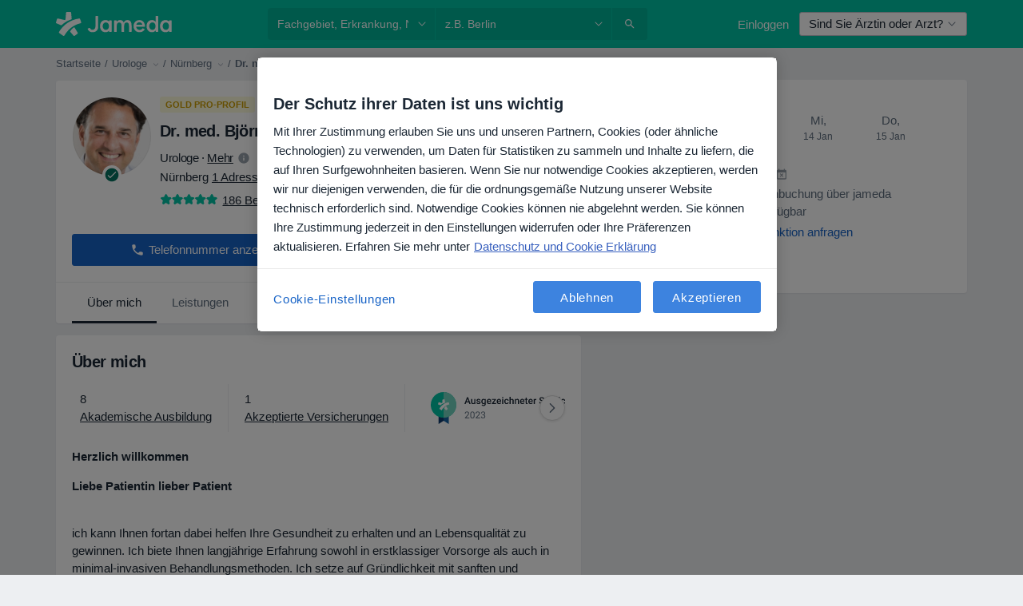

--- FILE ---
content_type: text/css; charset=utf-8
request_url: https://platform.docplanner.com/css/DoctorProfileAddressesVueModule-2d41b562.css
body_size: -67
content:
[data-v-637f5068] .dp-doctor-card .dp-doctor-card-content-indented{padding-left:2.7rem}


--- FILE ---
content_type: text/css; charset=utf-8
request_url: https://platform.docplanner.com/css/NewDoctorCalendarModule-451184de.css
body_size: 913
content:
.pin-with-label{position:relative}.pin-with-label .pin-label{left:0;position:absolute;top:1px}
.circle[data-v-164db68a]{height:60px;width:60px}
.doctors-count[data-v-213989aa]:before{content:"•"}
[data-v-64620210] .multiselect__option--group{background-color:#f7f9fa!important;color:#5f6e7f!important;font-size:.8rem;font-weight:bolder;text-transform:uppercase}
.doctors-count[data-v-75dcd8f9]:before{content:"•"}
.filter-wrapper[data-v-5791bae3]{position:relative}.filter-wrapper .overlay[data-v-5791bae3]{background:transparent;cursor:not-allowed;inset:0;position:absolute;z-index:10}
.item-step[data-v-0938e872]{position:relative}.item-step .indicator[data-v-0938e872]{background-color:#eef4fd;border-radius:50%;color:#3d83df;height:1.333rem;width:1.333rem;z-index:10}.item-step .step-bar[data-v-0938e872]{height:100%;left:0;position:absolute;top:2px}.item-step .step-bar .progress-bar[data-v-0938e872]{border-left:1px solid #dcdfe3;height:calc(100% - .6665rem + 1px);left:calc(.6665rem - .5px);position:absolute;top:.6665rem;width:0}.item-step.completed .indicator[data-v-0938e872]{background-color:#e0f7f4;color:#067360}.item-step.completed .progress-bar[data-v-0938e872]{border-left-color:#067360}
.nav-item .nav-link.active .svg-icon[data-v-5cb32f2b]:not(.svg-icon-info),.nav-item .nav-link:hover .svg-icon[data-v-5cb32f2b]:not(.svg-icon-info){fill:#000}.nav-item .nav-link.active .svg-icon.svg-icon-info[data-v-5cb32f2b],.nav-item .nav-link:hover .svg-icon.svg-icon-info[data-v-5cb32f2b]{fill:#98a1ab}
.calendar-header[data-v-73ca9546]{background:#3d83df;color:#fff;padding-bottom:.6667rem;padding-top:.6667rem}
.dp-highlight{background-color:rgba(0,0,0,.5);height:0;left:0;opacity:0;position:fixed;top:0;transition:opacity .3s ease;width:100%;z-index:-99999}.dp-highlight.fade-in{height:100%;opacity:1;z-index:1040}.dp-highlight.fade-out{height:100%;opacity:0;z-index:-99999}.dp-highlight-affix{position:relative;z-index:1050}
.calendar-bar[data-v-4939a76a]{background-color:#fff;border-top:1px solid #dcdfe3;bottom:-100px;left:0;padding:5px;position:fixed;z-index:1030}
.dp-highlight{background-color:rgba(0,0,0,.5);height:0;left:0;opacity:0;position:fixed;top:0;transition:opacity .3s ease;width:100%;z-index:-99999}.dp-highlight.fade-in{height:100%;opacity:1;z-index:1040}.dp-highlight.fade-out{height:100%;opacity:0;z-index:-99999}.dp-highlight-affix{position:relative;z-index:1050}
.calendar-online-mode[data-v-3c123bf4]  .calendar-header{background:#8870d5;color:#fff}.calendar-online-mode[data-v-3c123bf4]  .calendar-info .svg-icon-color-primary{fill:#8870d5}.calendar-online-mode[data-v-3c123bf4]  .item-step .indicator{background-color:#e0f7f4;color:#067360}.calendar-online-mode[data-v-3c123bf4]  .item-step.completed .indicator{background-color:#f3f0fa}.calendar-online-mode[data-v-3c123bf4]  .item-step.completed .indicator .svg-icon-color-secondary{fill:#8870d5}.calendar-online-mode[data-v-3c123bf4]  .item-step.completed .progress-bar{border-left-color:#8870d5!important}.calendar-online-mode[data-v-3c123bf4]  .card-body .multiselect--active .multiselect__tags,.calendar-online-mode[data-v-3c123bf4]  .card-body .multiselect--highlighted .multiselect__tags,.calendar-online-mode[data-v-3c123bf4]  .card-body .multiselect:hover .multiselect__tags{border-color:#8870d5!important}.calendar-online-mode[data-v-3c123bf4]  .card-body .multiselect__option--selected{background:#f3f0fa!important}
@media(max-width:767px){.booking-widget-modal-listing-bottom .modal{background-color:transparent}.booking-widget-modal-listing-bottom .modal-dialog{top:150px}.booking-widget-modal-listing-bottom .modal .modal-content{max-height:calc(var(--vh, 1vh)*100 - 150px)}}


--- FILE ---
content_type: text/javascript; charset=utf-8
request_url: https://platform.docplanner.com/js/DoctorProfileAddressesVueModule-chunk-d9d435ac.js
body_size: 22537
content:
"use strict";(self.webpackChunkmonolith_app=self.webpackChunkmonolith_app||[]).push([[90001],{70299:function(H,D,t){var E=t(12064);class l{static fetchServicesFromCalendarApp(c,I){return(0,E.A)({url:`/api/v3/doctors/${c}/addresses/${I}/services/calendar`,method:"get"})}static fetchInsurancesFromCalendarApp(c,I){return(0,E.A)({url:`/api/v3/doctors/${c}/addresses/${I}/insurances/calendar`,method:"get"})}}D.A=l},27141:function(H,D,t){t.d(D,{A:function(){return T},v:function(){return l}});var E=t(12064);const l=Object.freeze({INSURANCE_PLANS:"address.insurance_plans",INSURANCE_PROVIDERS:"address.insurance_providers",IS_ONLINE_ONLY:"address.online_only"});class T{static fetchOne(I,v){return(0,E.A)({url:`/api/v3/doctors/${I}`,method:"get",params:{with:v}})}static fetchAddresses(I,v){return(0,E.A)({url:`/api/v3/doctors/${I}/addresses`,method:"get",params:{with:v}})}static fetchAddressServices(I,v){return(0,E.A)({url:`/api/v3/doctors/${I}/addresses/${v}/services`,method:"get"})}static fetchNearestSlotDoctors(I,v){return(0,E.A)({url:`/api/v3/sooner-available-facility-doctors/${I}/addresses/${v}`,method:"get"})}static getAvailablePatientRequestsOptions(I){return(0,E.A)({url:`/api/v3/patient-profiles/doctor/${I}`,method:"get"})}}},85042:function(H,D,t){t.d(D,{A:function(){return l}});var E=t(12064);class l{static fetchAddressSlots(c,I,v,U,C,R,f){return(0,E.A)({url:`/api/v3/doctors/${c}/addresses/${I}/slots`,method:"get",params:{start:v,end:U,includingSaasOnlyCalendar:C,address_service_id:R,with:["address.nearest_slot_after_end","links.book.patient","slot.doctor_id","slot.address_id","slot.address","slot.with_booked"],filters:f||{}}})}}},32312:function(H,D,t){t.d(D,{A:function(){return U},d:function(){return v}});var E=t(18831),l=t.n(E),T=t(55373),c=t.n(T),I=t(12064);const v="insurance_provider.plans";class U{static fetch(R){return(0,I.A)({method:"GET",url:"/api/v3/insurance-providers",params:R,paramsSerializer:f=>c().stringify(f)})}static fetchOne(R,f){return(0,I.A)({method:"GET",url:`/api/v3/insurance-providers/${R}`,params:{with:f}})}static updateInsuranceProviders(R){const{addressId:f,doctorId:N,facilityId:y,data:m}=R,u=y?`/api/v3/facilities/${y}/addresses/${f}/insurance-providers`:`/api/v3/doctors/${N}/addresses/${f}/insurance-providers`;return(0,I.A)({method:"PUT",url:u,data:(0,E.decamelizeKeys)(m)})}}},20116:function(H,D,t){t.d(D,{A:function(){return l}});var E=t(12064);class l{static fetch(){return(0,E.A)({method:"GET",url:"/api/v3/specializations"})}static fetchOne(c,I){return(0,E.A)({method:"GET",url:`/api/v3/specializations/${c}`,params:{with:I}})}}},72823:function(H,D,t){t.d(D,{$C:function(){return R},Z_:function(){return C},aN:function(){return f},zR:function(){return N}});var E=t(46502);const l="234",T={control:{askForCalendar:"ask_for_calendar",searchCalendarMissing:"search_calendar_missing",askForCalendarModalDescription:"ask_for_calendar_modal_description"},variant_b:{askForCalendar:"ask_for_calendar_b",searchCalendarMissing:"search_calendar_missing_b",askForCalendarModalDescription:"ask_for_calendar_modal_description_b"}},c={1:"control",2:"variant_b"},I=T.control;function v(){for(const y of Object.keys(c))if((0,E.aT)(l,y))return c[y];return null}function U(){const y=v();return y?T[y]:I}function C(){return U().askForCalendar}function R(){return U().searchCalendarMissing}function f(){return U().askForCalendarModalDescription}function N(){typeof window!="undefined"&&(window.VWO=window.VWO||[],window.VWO.push(["event","click_ask_for_calendar_button"]))}},65607:function(H,D,t){var E=t(41669),l=t.n(E);function T(c,I){(c instanceof HTMLElement||typeof c=="string"&&c!=="")&&l()(c).modal(I)}D.A=T},26017:function(H,D){D.A=(t,E,l)=>{const T=E.prototype;T.getEndOfDay=c=>l(c).set("hour",23).set("minute",59).set("second",59).set("millisecond",0)}},78465:function(H,D,t){t.d(D,{Zf:function(){return w},$q:function(){return Y}});var E=t(22504),l=t(85044),T=Object.getOwnPropertySymbols,c=Object.prototype.hasOwnProperty,I=Object.prototype.propertyIsEnumerable,v=(g,M)=>{var L={};for(var A in g)c.call(g,A)&&M.indexOf(A)<0&&(L[A]=g[A]);if(g!=null&&T)for(var A of T(g))M.indexOf(A)<0&&I.call(g,A)&&(L[A]=g[A]);return L};const U="addressInsurancePlans",C=new E.wQ.Entity(U,{insurancePlan:l.hp},{processStrategy(g,M){const L=g,{isRefundable:A}=L,j=v(L,["isRefundable"]);return{id:`${M.id}-${j.id}`,insurancePlan:j,isRefundable:A}},idAttribute(g,M){return`${M.id}-${g.id}`}}),R=new E.wQ.Array(C);var f=t(13582),N=Object.getOwnPropertySymbols,y=Object.prototype.hasOwnProperty,m=Object.prototype.propertyIsEnumerable,u=(g,M)=>{var L={};for(var A in g)y.call(g,A)&&M.indexOf(A)<0&&(L[A]=g[A]);if(g!=null&&N)for(var A of N(g))M.indexOf(A)<0&&m.call(g,A)&&(L[A]=g[A]);return L};const p="addressInsuranceProviders",Y=new E.wQ.Entity(p,{insuranceProvider:f.Vw,plans:R},{processStrategy(g,M){const L=g,{isRefundable:A,isWithoutPlans:j,plans:tt}=L,ot=u(L,["isRefundable","isWithoutPlans","plans"]),$=tt?tt.items:[];return{id:`${M.id}-${ot.id}`,insuranceProvider:ot,isRefundable:A,isWithoutPlans:j,plans:$}},idAttribute(g,M){return`${M.id}-${g.id}`}}),w=new E.wQ.Array(Y)},84639:function(H,D,t){t.d(D,{_O:function(){return v},oL:function(){return I},uM:function(){return c}});var E=t(55701),l=t(22504),T=t(78465);const c="addresses",I=new l.wQ.Entity(c,{insuranceProviders:T.Zf},{processStrategy:E.Sl}),v=new l.wQ.Array(I)},86751:function(H,D,t){t.d(D,{ne:function(){return I},D$:function(){return v}});var E=t(22504);const l="provinces",T=new E.wQ.Entity(l),c=new E.wQ.Array(T),I="cities",v=new E.wQ.Entity(I,{province:T}),U=new E.wQ.Array(v)},71628:function(H,D,t){t.d(D,{X:function(){return f},P9:function(){return y},LB:function(){return N}});var E=t(55701),l=t(22504),T=t(84639),c=t(86751),I=t(5740);const v="firstClassOffers",U=new l.wQ.Entity(v,{city:c.D$,specialization:I.zO}),C=new l.wQ.Array(U);var R=t(78629);const f="doctors",N=new l.wQ.Entity(f,{addresses:T._O,specializations:I.Fn,medicalSpecializations:R.cU,firstClassOffers:C},{processStrategy:E.Sl}),y=new l.wQ.Array(N)},85044:function(H,D,t){t.d(D,{TK:function(){return c},hp:function(){return T}});var E=t(22504);const l="insurancePlans",T=new E.wQ.Entity(l),c=new E.wQ.Array(T)},13582:function(H,D,t){t.d(D,{Vw:function(){return R},fr:function(){return f},k1:function(){return C}});var E=t(55701),l=t(22504),T=t(85044),c=Object.getOwnPropertySymbols,I=Object.prototype.hasOwnProperty,v=Object.prototype.propertyIsEnumerable,U=(N,y)=>{var m={};for(var u in N)I.call(N,u)&&y.indexOf(u)<0&&(m[u]=N[u]);if(N!=null&&c)for(var u of c(N))y.indexOf(u)<0&&v.call(N,u)&&(m[u]=N[u]);return m};const C="insuranceProviders",R=new l.wQ.Entity(C,{plans:T.TK},{processStrategy(N){const y=(0,E.Sl)(N),{plans:m}=y,u=U(y,["plans"]);return u.plans=m?m.items:[],u}}),f=new l.wQ.Array(R)},78629:function(H,D,t){t.d(D,{UE:function(){return T},cU:function(){return c}});var E=t(22504);const l="medical_specializations",T=new E.wQ.Entity(l),c=new E.wQ.Array(T)},5740:function(H,D,t){t.d(D,{Fn:function(){return c},zO:function(){return T},zd:function(){return l}});var E=t(22504);const l="specializations",T=new E.wQ.Entity(l),c=new E.wQ.Array(T)},29605:function(H,D,t){t.d(D,{A:function(){return E}});function E(l){return Object.fromEntries(Object.entries(l).filter(([,T])=>!T.includes("")))}},30625:function(H,D,t){t.d(D,{A:function(){return y},x:function(){return N}});var E=t(82374),l=Object.defineProperty,T=Object.defineProperties,c=Object.getOwnPropertyDescriptors,I=Object.getOwnPropertySymbols,v=Object.prototype.hasOwnProperty,U=Object.prototype.propertyIsEnumerable,C=(m,u,p)=>u in m?l(m,u,{enumerable:!0,configurable:!0,writable:!0,value:p}):m[u]=p,R=(m,u)=>{for(var p in u||(u={}))v.call(u,p)&&C(m,p,u[p]);if(I)for(var p of I(u))U.call(u,p)&&C(m,p,u[p]);return m},f=(m,u)=>T(m,c(u));const N={CLICK_DOCTOR_NAV:"CLICK_DOCTOR_NAV",CP_DOCTOR_CARD_CLICKED:"CP_DOCTOR_CARD_CLICKED",DP_ADD_OPINION:"DP_ADD_OPINION",DP_PHONE_NUMBER:"DP_PHONE_NUMBER",DP_GOTO_FACILITY:"DP_GOTO_FACILITY",NAVIGATE_TO_DOCTORS_LIST:"NAVIGATE_TO_DOCTORS_LIST",DP_GOTO_ARTICLE:"DP_GOTO_ARTICLE",DP_LOAD_MORE_QUESTIONS:"DP_LOAD_MORE_QUESTIONS",DP_CALL_PHONE:"DP_CALL_PHONE",DP_DOCTOR_WEBSITE:"DP_DOCTOR_WEBSITE",OPEN_BOOKING:"OPEN_BOOKING",START_BOOKING_FLOW:"START_BOOKING_FLOW",OPEN_MAP:"OPEN_MAP",OPEN_CONVERSATION:"OPEN_CONVERSATION",OPEN_OPINIONS:"OPEN_OPINIONS",TOGGLE_SEE_MORE_SLOTS:"TOGGLE_SEE_MORE_SLOTS",ON_DOD_PROMO_CLICK:"ON_DOD_PROMO_CLICK",MAKE_REQUEST:"MAKE_REQUEST",TRACKING_EVENT:"TRACKING_EVENT",STORAGE_EVENT:"STORAGE_EVENT"};function y(m,u){try{window.ReactNativeWebView&&typeof window.ReactNativeWebView.postMessage=="function"&&window.ReactNativeWebView.postMessage(JSON.stringify(f(R({action:m,event:m},u),{data:u})))}catch(p){const Y=m===N.STORAGE_EVENT?.1:1;(0,E.A)(Error(`[Mobile PostMessage]: ${p}`),Y)}}},54954:function(H,D,t){t.d(D,{A:function(){return y}});var E=t(74353),l=t.n(E),T=t(33390),c=t(30625),I=Object.defineProperty,v=Object.getOwnPropertySymbols,U=Object.prototype.hasOwnProperty,C=Object.prototype.propertyIsEnumerable,R=(m,u,p)=>u in m?I(m,u,{enumerable:!0,configurable:!0,writable:!0,value:p}):m[u]=p,f=(m,u)=>{for(var p in u||(u={}))U.call(u,p)&&R(m,p,u[p]);if(v)for(var p of v(u))C.call(u,p)&&R(m,p,u[p]);return m};const N=(0,T.A)();function y(m,u=null,p=null){const{addressId:Y,doctorId:w,link:g,start:M,timezoneOffset:L}=m,A=g.includes(N.getBookingAppBookVisitSlotsUrl())?N.getBookingAppBookVisitSlotsUrl():N.getBookingAppBookVisitUrl(),j=L?`${M}${L}`:l()(M).format();(0,c.A)(c.x.OPEN_BOOKING,f({addressId:Y,doctorId:w,initialPath:A,startDate:j,serviceId:u},p?{insuranceId:p}:{}))}},46502:function(H,D,t){t.d(D,{aT:function(){return T}});var E=t(16096),l=t(46414);function T(C,R){return c(String(C),String(R))||I(String(C),String(R))}function c(C,R){return document.documentElement.classList.contains(`vwo-${C}-${R}`)}function I(C,R){try{const f=`_vis_opt_exp_${C}_combi`,N=document.cookie.match(new RegExp(`${f}=([^;]+)`));return(N&&N[1]?N[1]:null)===String(R)}catch(f){return!1}}function v(C,R){const f=`vwo-${C}-${R}`;document.documentElement.classList.add(f)}function U(C,R,f=30){const N=`_vis_opt_exp_${C}_combi`;cookies.set(N,COOKIE_CATEGORIES.PERFORMANCE,R,{expires:f,path:"/"})}},41330:function(H,D,t){t.d(D,{BP:function(){return f},Fp:function(){return w},Pb:function(){return m},QR:function(){return v},RH:function(){return R},T9:function(){return c},Uh:function(){return I},YF:function(){return T},ZY:function(){return Y},a$:function(){return C},ad:function(){return u},bx:function(){return N},fp:function(){return y},hh:function(){return E},j2:function(){return L},my:function(){return M},nU:function(){return p},zO:function(){return l},zl:function(){return U}});const E=2,l=4,T=["canceled"],c="FILTER_SPECIALIZATION",I="FILTER_ADDRESS",v="FILTER_INSURANCE",U="FILTER_IS_FIRST_VISIT",C="FILTER_INSURANCE_FEATURES",R="FILTER_SERVICE",f="FILTER_DOCTOR",N="FILTER_INSURANCE_TYPE",y="FILTER_SERVICE_OPTION",m="doctor",u="clinic",p="popular",Y="is-online-only",w="skip",g="close-booking-widget-modal",M={WIDGET:"WIDGET",MODAL:"MODAL",AFFIX:"AFFIX"},L={INSURANCE:"insurance",PRIVATE:"private",PRIVATE_AND_INSURANCE:"private_and_insurance"}},7836:function(H,D,t){t.d(D,{BZ:function(){return R},Co:function(){return p},DU:function(){return Y},IB:function(){return M},JP:function(){return N},Jj:function(){return g},Mj:function(){return tt},Mp:function(){return l},OT:function(){return A},QW:function(){return u},TW:function(){return m},YD:function(){return w},bP:function(){return c},g6:function(){return I},jT:function(){return f},ky:function(){return L},nR:function(){return y},nh:function(){return j},qb:function(){return T},so:function(){return C},zQ:function(){return v},zg:function(){return U}});var E=t(41330);const l="MODULE_CONFIG",T="ENTITY_ID",c="IS_SAAS_ONLY",I="CALENDAR_LAYOUT",v="ENTITY_TYPE",U="FILTERS_VISIBILITY_STATE",C="NEAREST_AVAILABLE_ADDRESS",R="ADDRESSES_EXTRA_DATA",f="SELECTED_DATE",N="MUTATION_SET_ENTITY_ID",y="MUTATION_SET_SAAS_ONLY",m="MUTATION_SET_CALENDAR_LAYOUT",u="MUTATION_SET_ENTITY_TYPE",p="MUTATION_SET_FILTERS_VISIBILITY_STATE",Y="MUTATION_SET_NEAREST_AVAILABLE_ADDRESS",w="MUTATION_SET_ADDRESSES_EXTRA_DATA",g="IS_MODAL_CONTEXT",M="MUTATION_SET_IS_MODAL_CONTEXT",L="ACTION_RESET_CONFIG",A="PREVENT_PREFILLING",j="MUTATION_SET_PREVENT_PREFILLING",tt="MUTATION_SET_SELECTED_DATE",ot={[T]:"",[c]:!1,[I]:"",[v]:"",[C]:null,[R]:[],[U]:{},[g]:!1,[A]:!1,[f]:null},$={[N](o,O){o[T]=O},[y](o,O){o[c]=O},[m](o,O){o[I]=O},[u](o,O){o[v]=O},[p](o,O){o[U]=O},[Y](o,O){o[C]=O},[w](o,O){o[R]=O},[M](o,O){o[g]=O},[j](o,O){o[A]=O&&o[v]===E.Pb},[tt](o,O){o[f]=O}},S={[L]({commit:o}){o(N,""),o(y,!1),o(m,""),o(u,""),o(p,{}),o(Y,null),o(w,[]),o(M,!1),o(j,!1),o(tt,null)}};D.Ay={namespaced:!0,state:ot,mutations:$,actions:S}},62587:function(H,D,t){t.d(D,{Qm:function(){return Qt},I6:function(){return nn},Zo:function(){return Zt},H5:function(){return Pt},Vo:function(){return Gt},tl:function(){return vt},U0:function(){return gt},fM:function(){return pt},Ky:function(){return mt},Sh:function(){return wt},_n:function(){return tn},Ay:function(){return rn}});var E=t(74353),l=t.n(E),T=t(29605),c=t(12064),I=Object.defineProperty,v=Object.defineProperties,U=Object.getOwnPropertyDescriptors,C=Object.getOwnPropertySymbols,R=Object.prototype.hasOwnProperty,f=Object.prototype.propertyIsEnumerable,N=(a,_,d)=>_ in a?I(a,_,{enumerable:!0,configurable:!0,writable:!0,value:d}):a[_]=d,y=(a,_)=>{for(var d in _||(_={}))R.call(_,d)&&N(a,d,_[d]);if(C)for(var d of C(_))f.call(_,d)&&N(a,d,_[d]);return a},m=(a,_)=>v(a,U(_)),u=(a,_)=>{var d={};for(var B in a)R.call(a,B)&&_.indexOf(B)<0&&(d[B]=a[B]);if(a!=null&&C)for(var B of C(a))_.indexOf(B)<0&&f.call(a,B)&&(d[B]=a[B]);return d},p=(a,_,d)=>(N(a,typeof _!="symbol"?_+"":_,d),d),Y=(a,_,d)=>new Promise((B,G)=>{var W=z=>{try{nt(d.next(z))}catch(at){G(at)}},et=z=>{try{nt(d.throw(z))}catch(at){G(at)}},nt=z=>z.done?B(z.value):Promise.resolve(z.value).then(W,et);nt((d=d.apply(a,_)).next())});const w="doctors",g=class{constructor(){p(this,"abortControllers",[])}fetchEntitySlots({entity:a,entityId:_,entityAddressId:d,options:B,useGroupedSlotsEndpoint:G=!1,startDate:W,endDate:et,includingSaasOnlyCalendars:nt,filters:z,preferredAddressServiceId:at}){const lt=a===w?"includingSaasOnlyCalendar":"includingSaasOnlyCalendars",ft=G?g.convertFiltersToUrlString(z):"";return(0,c.A)({url:`/api/v3/${a}/${_}/addresses/${d}/slots${ft?`?${ft}`:""}`,method:"get",signal:this.createAbortController().signal,params:y(y({start:W,end:et,[lt]:nt,with:B},!G&&{filters:g.transformFilters(z)||{}}),!!at&&{preferredAddressServiceId:at})})}cancelRequests(){this.abortControllers.forEach(a=>a.abort()),this.abortControllers=[]}createAbortController(){const a=new AbortController;return this.abortControllers.push(a),a}static convertFiltersToUrlParams(a={}){const _=[],d=[];Object.entries(a).forEach(([G,W])=>{W===""||W===null||(Array.isArray(W)&&W.length>0?W.forEach(et=>{d.push({key:G,value:et})}):_.push({key:G,value:W}))});const B=[];return _.forEach(G=>{B.push({name:"filters[filterKeys][]",value:G.key}),B.push({name:"filters[filterValues][]",value:G.value})}),d.forEach(G=>{B.push({name:"filters[groupFilterKeys][]",value:G.key}),B.push({name:"filters[groupFilterValues][]",value:G.value})}),B}static convertFiltersToUrlString(a){return g.convertFiltersToUrlParams(a).map(d=>`${encodeURIComponent(d.name)}=${encodeURIComponent(d.value)}`).join("&")}fetchFacilitySlots(a){var _=a,{facilityId:d,facilityAddressId:B}=_,G=u(_,["facilityId","facilityAddressId"]);const W=["facility_address.nearest_slot_after_end","links.book.patient","slot.doctor_id","slot.address_id"];return this.fetchEntitySlots(y({entity:"facilities",entityId:d,entityAddressId:B,options:W,useGroupedSlotsEndpoint:!1},G))}fetchDoctorSlots(a){return Y(this,null,function*(){var _=a,{doctorId:d,doctorAddressId:B,useGroupedSlotsEndpoint:G}=_,W=u(_,["doctorId","doctorAddressId","useGroupedSlotsEndpoint"]),et;const nt=["address.nearest_slot_after_end","links.book.patient","slot.doctor_id","slot.address_id","slot.address","slot.with_booked"],z=(et=W==null?void 0:W.filters)==null?void 0:et.address_service_id,at=z==null?void 0:z.length;if(!G&&Array.isArray(z)&&at>1){const lt=z.map(Xt=>{const Ut=m(y({},W),{filters:m(y({},W.filters),{address_service_id:[Xt]})});return this.fetchEntitySlots(m(y({entity:w,entityId:d,entityAddressId:B,options:nt,useGroupedSlotsEndpoint:G},Ut),{preferredAddressServiceId:Xt}))}),ft=yield Promise.all(lt);return g.processData(ft)}return this.fetchEntitySlots(m(y({entity:w,entityId:d,entityAddressId:B,options:nt,useGroupedSlotsEndpoint:G},W),{preferredAddressServiceId:G?null:z[0]}))})}};let M=g;p(M,"transformFilters",a=>{const _=["insurance_type","address_service_id","has_insurance","insurance_provider_id","is_new_patient"],d=(0,T.A)(a);return Object.fromEntries(Object.entries(d).map(([B,G])=>_.includes(B)?[B,G.join(",")]:[B,G]))}),p(M,"processData",a=>{const _=a.reduce((G,W)=>{var et,nt,z,at;const lt=(nt=(et=W.embedded)==null?void 0:et.nearestSlotAfterDate)!=null&&nt.start?new Date(W.embedded.nearestSlotAfterDate.start):null,ft=(at=(z=G.embedded)==null?void 0:z.nearestSlotAfterDate)!=null&&at.start?new Date(G.embedded.nearestSlotAfterDate.start):null;return lt&&(!ft||lt<ft)?W:G});return{items:a.flatMap(G=>G.items).sort((G,W)=>new Date(G.start)-new Date(W.start)),embedded:_.embedded}});var L=t(55373),A=t.n(L),j=Object.defineProperty,tt=(a,_,d)=>_ in a?j(a,_,{enumerable:!0,configurable:!0,writable:!0,value:d}):a[_]=d,ot=(a,_,d)=>(tt(a,typeof _!="symbol"?_+"":_,d),d);class ${static isActive(){return A().parse(window.location.search,{ignoreQueryPrefix:!0}).white_label==="true"}}ot($,"QUERY_PARAM","white_label");var S=t(82374),o=t(20619),O=t(41330),Z=t(38520),V=t(51879),Q=(a,_,d)=>d.findIndex(B=>B.start===a.start)===_,k=t(58673);const X=l()().set(o._j,0).set(o.Gy,0).set(o._u,0),J=X.add(O.hh,o.SW),_t=a=>{const _=a[`${V.PR}/${V.eq}`],d=a[`${V.PR}/${V.MB}`],B=a[`${V.PR}/${V.Su}`],G=a[`${V.PR}/${V.XJ}`],W=a[`${V.PR}/${V.CW}`],et=a[`${V.PR}/${V.Xb}`],nt=a[`${V.PR}/${V._z}`],z=a[`${V.PR}/${V.a6}`];return{specializationId:_,serviceId:d,serviceOptionId:B,insuranceId:G===O.Fp?"":G,insuranceTypeId:W,entityAddressId:et,doctorId:nt,isFirstVisit:z}},Nt=(a,_)=>{const d=(0,k.Y)(a,o.tZ),B=(0,k.Y)(_,o.tZ);return{startDate:d,endDate:B}};var r=({start:a,doctorId:_,addressId:d,booked:B=!1,bookingUrl:G})=>{const W=(G==null?void 0:G.match(/\/\d{4}-\d{2}-\d{2}T\d{2}:\d{2}:\d{2}[+-]\d{2}:\d{2}\/(\d+)/))||null,et=W?Number(W[1]):null;return{start:a,link:G,booked:B,doctorId:_,addressId:d,serviceId:et}},i=t(44085),P=Object.defineProperty,F=Object.defineProperties,K=Object.getOwnPropertyDescriptors,x=Object.getOwnPropertySymbols,st=Object.prototype.hasOwnProperty,q=Object.prototype.propertyIsEnumerable,it=(a,_,d)=>_ in a?P(a,_,{enumerable:!0,configurable:!0,writable:!0,value:d}):a[_]=d,ct=(a,_)=>{for(var d in _||(_={}))st.call(_,d)&&it(a,d,_[d]);if(x)for(var d of x(_))q.call(_,d)&&it(a,d,_[d]);return a},dt=(a,_)=>F(a,K(_)),Tt=({specializationId:a,facilityId:_,serviceId:d,isWhiteLabel:B,utmParamsStr:G})=>{const W=new URLSearchParams(G);a&&W.append(i.x4,a),_&&W.append(i.Ll,_),d&&W.append(i.T9,d),B&&W.append($.QUERY_PARAM,"true");const et=W.toString()?`?${W.toString()}`:"";return nt=>dt(ct({},nt),{link:`${nt.link}${et}`})},rt=t(7836),St=Object.defineProperty,Ot=Object.getOwnPropertySymbols,Et=Object.prototype.hasOwnProperty,It=Object.prototype.propertyIsEnumerable,Lt=(a,_,d)=>_ in a?St(a,_,{enumerable:!0,configurable:!0,writable:!0,value:d}):a[_]=d,At=(a,_)=>{for(var d in _||(_={}))Et.call(_,d)&&Lt(a,d,_[d]);if(Ot)for(var d of Ot(_))It.call(_,d)&&Lt(a,d,_[d]);return a},Ct=(a,_,d)=>new Promise((B,G)=>{var W=z=>{try{nt(d.next(z))}catch(at){G(at)}},et=z=>{try{nt(d.throw(z))}catch(at){G(at)}},nt=z=>z.done?B(z.value):Promise.resolve(z.value).then(W,et);nt((d=d.apply(a,_)).next())});const pt="MODULE_SLOTS",vt="GETTER_GET_SLOTS",Pt="GETTER_GET_NEAREST_SLOT",ht="GETTER_GET_DATE_RANGE",gt="GETTER_GET_SLOTS_LOADING_STATE",Gt="GETTER_GET_REQUIRED_FIELDS",Yt="MUTATION_SET_SLOTS",Vt="MUTATION_SET_NEAREST_SLOT",mt="MUTATION_SET_DATE_RANGE",Bt="MUTATION_APPEND_SLOTS",yt="MUTATION_SET_SLOTS_LOADING_STATE",wt="MUTATION_SET_REQUIRED_FIELDS_GETTERS",tn="MUTATION_SET_SKIPPABLE_FIELDS_GETTERS",Qt="ACTION_FETCH_SLOTS",nn="ACTION_LOAD_MORE_SLOTS",Zt="ACTION_RESET_SLOTS",In=new M,Sn=At({},{isLoading:!1,dateRange:[X,J],slots:[],nearestSlot:null,requiredFieldsGetters:[],skippableFieldsGetters:[]}),en={[vt]:a=>a.slots,[Pt]:a=>a.nearestSlot,[ht]:a=>a.dateRange,[gt]:a=>a.isLoading,[Gt]:(a,_,d,B)=>{const{requiredFieldsGetters:G,skippableFieldsGetters:W}=a;return G.filter(et=>{const nt=W.includes(et),z=B[`${V.PR}/${et}`]==="";return!nt&&z})}},On={[Yt](a,{slots:_}){a.slots=_},[Vt](a,{slot:_}){a.nearestSlot=_},[mt](a,{startDate:_,endDate:d}){_&&(a.dateRange[0]=_),d&&(a.dateRange[1]=d)},[Bt](a,{slots:_}){a.slots=a.slots.concat(_)},[yt](a,{isLoading:_}){a.isLoading=_},[wt](a,{requiredFieldsGetters:_}){a.requiredFieldsGetters=_},[tn](a,_){a.skippableFieldsGetters=_}},Dn={[Qt](a,_){return Ct(this,arguments,function*({commit:d,getters:B,rootState:G,rootGetters:W,dispatch:et},{append:nt=!1,client:z=In,utmParams:at="",useGroupedSlotsEndpoint:lt=!1}){var ft;if(B[Gt].length)return;const Ut=G[rt.Mp][rt.qb],Jt=G[rt.Mp][rt.zQ]===O.Pb;if(!Ut)return;const sn=G[rt.Mp][rt.bP];if(!nt){et(Zt);const Rt=G[rt.Mp][rt.jT];if(Rt){const Wt=Rt.isAfter(J)?Rt.add(1,o.KB):J;d(mt,{startDate:X,endDate:Wt})}else d(mt,{startDate:X,endDate:J})}const fn=B[ht],{startDate:on,endDate:an}=Nt(...fn),Rn=_t(W),{specializationId:cn,serviceId:_n,serviceOptionId:jt,insuranceId:$t,insuranceTypeId:En,entityAddressId:ln,doctorId:Cn,isFirstVisit:Kt}=Rn;d(yt,{isLoading:!0});try{z.cancelRequests();let Rt,Wt;if(Jt){const Nn=!!((ft=G[rt.Mp][rt.zg])!=null&&ft[O.QR]),An=W[`${V.PR}/${V.CM}`],Tn=!!(An!=null&&An.hasAdvancedConfigurationEnabled),Ht=Z.E[En],zt=!!Ht,xt=!zt&&Tn&&Nn,pn=At(At(At(At(At({},jt.length&&{agenda_service:jt}),Kt!==""&&{admitted_patient_type:Kt==="1"?"only_new":"only_current"}),xt&&{admitted_insurance_type:$t===""?"private":"insurance"}),xt&&{insurance:$t}),zt&&{insurance:Ht}),vn=At(At(At({address_service_id:jt,is_new_patient:[Kt]},xt?{has_insurance:[Number(!!$t)]}:{}),xt?{insurance_provider_id:[$t]}:{}),zt?{insurance_provider_id:[Ht]}:{});({items:Rt,embedded:Wt}=yield z.fetchDoctorSlots({doctorAddressId:ln,doctorId:Ut,startDate:on,endDate:an,includingSaasOnlyCalendars:sn,useGroupedSlotsEndpoint:lt,filters:lt?pn:vn}))}else({items:Rt,embedded:Wt}=yield z.fetchFacilitySlots({facilityAddressId:ln,facilityId:Ut,startDate:on,endDate:an,includingSaasOnlyCalendars:sn,filters:{doctors:[Cn],specializations:[cn],services:[_n],insurances:[$t],insurance_type:[En],service_options:jt}}));const un=Rt.filter(Q).map(r).map(Tt({specializationId:cn,facilityId:Jt?null:Ut,serviceId:Jt?null:_n,utmParamsStr:at,isWhiteLabel:$.isActive()})),{nearestSlotAfterDate:dn}=Wt;d(Vt,{slot:dn}),nt?d(Bt,{slots:un}):d(Yt,{slots:un}),d(yt,{isLoading:!1})}catch(Rt){if(O.YF.includes(Rt.message))return;(0,S.A)(Rt,.1),d(yt,{isLoading:!1})}})},[nn](a,_){return Ct(this,arguments,function*({dispatch:d,commit:B,getters:G},{utmParams:W,useGroupedSlotsEndpoint:et=!1}){const nt=G[ht];let z=nt[1].add(1,o.KB),at=nt[1].add(O.hh,o.SW);const lt=G[Pt];lt&&lt.start&&(z=l()(lt.start).startOf(o.KB),at=l()(lt.start).add(O.hh,o.SW)),at=at.endOf(o.KB),B(mt,{startDate:z,endDate:at}),yield d(Qt,{append:!0,utmParams:W,useGroupedSlotsEndpoint:et})})},[Zt]({commit:a}){a(Yt,{slots:[]}),a(Vt,{slot:null})}};var rn={namespaced:!0,state:Sn,getters:en,mutations:On,actions:Dn}},38520:function(H,D,t){t.d(D,{E:function(){return c}});var E=t(33390),l=t(44492),T=t(44085);const c={government:"1",private:"2"},I=new l.A(localStorage),v=({type:C})=>C in c?c[C]:T.Yg,U=(0,E.A)();D.A=({type:C})=>{if(U.getConst("LOCALE")!=="de")return;const R=v({type:C});I.setItem(T.nM,R)}},20619:function(H,D,t){t.d(D,{$$:function(){return wt},$c:function(){return i},A6:function(){return It},AX:function(){return ot},CA:function(){return Yt},EC:function(){return tt},Gy:function(){return g},HB:function(){return r},Jq:function(){return mt},KB:function(){return Y},Kl:function(){return V},Ky:function(){return At},LS:function(){return Pt},Ll:function(){return yt},NA:function(){return Ot},Nf:function(){return ht},Oy:function(){return f},QY:function(){return k},Rb:function(){return Vt},SW:function(){return L},So:function(){return o},Tb:function(){return Tt},VU:function(){return E},Vf:function(){return j},W7:function(){return m},WX:function(){return Gt},Wr:function(){return Ct},X$:function(){return dt},XK:function(){return Et},_J:function(){return pt},_M:function(){return X},_j:function(){return w},_u:function(){return M},ak:function(){return q},bS:function(){return R},c4:function(){return J},cg:function(){return K},cr:function(){return y},f5:function(){return l},g:function(){return O},gl:function(){return A},hQ:function(){return T},hm:function(){return C},i6:function(){return N},iQ:function(){return rt},j$:function(){return it},j6:function(){return U},kJ:function(){return vt},kL:function(){return p},mB:function(){return Bt},ni:function(){return St},om:function(){return S},pZ:function(){return I},qp:function(){return u},sB:function(){return P},sD:function(){return $},tZ:function(){return v},tg:function(){return Nt},tq:function(){return st},uL:function(){return ct},wW:function(){return Q},wb:function(){return c},xp:function(){return Lt},yk:function(){return _t},zK:function(){return F}});const E="ASC",l="active",T="overbooked",c="suspended",I="YYYY-MM-DD",v="YYYY-MM-DDTHH:mm:ssZ",U="D MMMM YYYY",C="D MMMM",R="DD.MM.YYYY",f="MMM DD",N="DD.MM.YYYY HH:mm:ss",y="H:mm",m="HH:mm, dddd, DD.MM.YYYY",u="HH:mm:ss",p="YYYY.MM.DD HH:mm:ss",Y="day",w="hour",g="minute",M="second",L="week",A="doctor.addresses",j="doctor.city_name",tt="doctor.medical-specializations",ot="doctor.photo",$="doctor.question_answers_count",S="doctor.specializations",o="doctor.subspecializations",O="doctor.has_online_consultations",Z="doctor.opinion-stats",V="doctor.specializations_in_progress",Q="address.online_only",k="address.calendar_id",X="address.has_advanced_schedule_configuration_enabled",J="facility.address.insurance.plans",_t="facility.address.insurance_providers",Nt="facility.doctors_count",r="facility.photo",i="facility.has_available_online_slots",P="insurance",F="private",K="private_and_insurance",x="blik",st="boleto",q="credit_card",it="iyzico",ct="iyzico_one_time",dt="payu",Tt="pix",rt="pse",St="sepa",Ot="servipag",Et="web_pay",It="confirmed",Lt="paid",At="partially-paid",Ct="processing",pt="refunded",vt="chargedback",Pt="specialization.has_online_slots",ht="specialization.urlname",gt="opinion.signature",Gt="doctor",Yt="facility",Vt="gesetzlich-versicherte",mt="female",Bt="booking-flow-enter-step-origin",yt="facility_id",wt="insurance_type_id"},73153:function(H,D,t){var E=t(457),l=t(66474),T=t.n(l);T().use(E.Ay);const c=new E.sI;D.A=c},6729:function(H,D,t){t.d(D,{hd:function(){return U},oW:function(){return I},rk:function(){return C}});var E=t(16096),l=t(46414);const T="patient-insurance-data",c=180,I=()=>E.A.getJSON(T)||{},v=()=>I().doctors||{},U=()=>I().id||null,C=R=>{E.A.set(T,l.w.FUNCTIONAL,JSON.stringify(R),{expires:c})}},5545:function(H,D,t){var E=t(75128);D.A={computed:{calendarTranslations(){return{messageRangeOverbooked:this.$trans("profile.calendar.range_overbooked"),messageRangeOverbookedBtn:this.$trans("see_next_available_day"),messageStateOverbooked:this.$trans("no_visits"),messageStateOff:this.$trans("profile.facility.calendar.inactive"),nextAvailability:this.$trans("search_next_available_term"),btnShowMoreHours:this.$trans("show_more_hours"),btnShowLessHours:this.$trans("less"),btnMore:this.$trans("more"),btnLess:this.$trans("less"),slots:{slotAvailable:this.$trans("calendar_slot_available"),slotBooked:this.$trans("calendar_slot_booked")},today:(0,E.Z)(this.$trans("today")),tomorrow:(0,E.Z)(this.$trans("tomorrow")),weekdays:[this.$trans("weekday.6"),this.$trans("weekday.0"),this.$trans("weekday.1"),this.$trans("weekday.2"),this.$trans("weekday.3"),this.$trans("weekday.4"),this.$trans("weekday.5")],weekdaysShort:[this.$trans("weekday_short.6"),this.$trans("weekday_short.0"),this.$trans("weekday_short.1"),this.$trans("weekday_short.2"),this.$trans("weekday_short.3"),this.$trans("weekday_short.4"),this.$trans("weekday_short.5")],months:[this.$trans("month.0"),this.$trans("month.1"),this.$trans("month.2"),this.$trans("month.3"),this.$trans("month.4"),this.$trans("month.5"),this.$trans("month.6"),this.$trans("month.7"),this.$trans("month.8"),this.$trans("month.9"),this.$trans("month.10"),this.$trans("month.11")],monthsShort:[this.$trans("month_short.0"),this.$trans("month_short.1"),this.$trans("month_short.2"),this.$trans("month_short.3"),this.$trans("month_short.4"),this.$trans("month_short.5"),this.$trans("month_short.6"),this.$trans("month_short.7"),this.$trans("month_short.8"),this.$trans("month_short.9"),this.$trans("month_short.10"),this.$trans("month_short.11")]}}}}},87344:function(H,D){D.A={methods:{registerStoreModule(t,E){const l=this.$store;!l||!l.state||l.state[t]||l.registerModule(t,E)}}}},41064:function(H,D,t){t.d(D,{I:function(){return E},T:function(){return l}});const E="GETTER_CONFIG_GET_PARAM",l="MUTATION_CONFIG_SET_APP_CONFIG"},73925:function(H,D,t){t.d(D,{A:function(){return m},e:function(){return y}});var E=t(44492),l=t(82374),T=t(41064);const c={appConfig:{}},I={[T.I]:u=>p=>u.appConfig[p]},v={[T.T](u,p){u.appConfig=p}},U={state:c,mutations:v,getters:I};function C(){return u=>{u.registerModule("config",U)}}var R=(u,p,Y)=>new Promise((w,g)=>{var M=j=>{try{A(Y.next(j))}catch(tt){g(tt)}},L=j=>{try{A(Y.throw(j))}catch(tt){g(tt)}},A=j=>j.done?w(j.value):Promise.resolve(j.value).then(M,L);A((Y=Y.apply(u,p)).next())});let f=!1;const N=(u,p)=>{f||(C()(p),p.commit(T.T,u.getAppConfig()),f=!0)},y=u=>{u.prototype.$localStorageName||(u.prototype.$localStorageName="doctor_questions_panel",Object.defineProperty(u.prototype,"$localStorage",{value:new E.A(localStorage)}))};function m(u,p,Y){return R(this,null,function*(){Y.prototype.$config=u,u.isProd()&&(Y.config.errorHandler=w=>{(0,l.A)(w)}),y(Y),p&&N(u,p)})}},85176:function(H,D,t){t.d(D,{A:function(){return E}});function E(l){return l.map(({start:T,link:c,doctorId:I,addressId:v,links:U={},booked:C=!1,bookingUrl:R})=>{const{visitBookUrl:{href:f}={}}=U;return R?c=R:f&&(c=f),{start:T,link:c,booked:C,doctorId:I,addressId:v}})}},74813:function(H,D,t){t.r(D),t.d(D,{default:function(){return Ln}});var E=t(48219),l=t(48760),T=t(66474),c=t.n(T),I=t(73197),v=t(9552),U=t(80999),C=t(49964),R=t(73153),f=t(73925),N=function(){var n=this,e=n.$createElement,s=n._self._c||e;return s("div",{staticClass:"m-0"},[n.addressesLoading?s("dp-spinner",{attrs:{size:"sm"}}):[n.isInsuranceSelected?[s("div",{staticClass:"d-flex"},[s("div",{staticClass:"mr-0-5"},[n.isInsuranceAccepted?s("dp-icon-protect",{attrs:{color:"secondary",size:20}}):n._e(),n._v(" "),n.isInsuranceRejected?s("dp-icon-shield",{attrs:{color:"danger-dark",size:20}}):n._e()],1),n._v(" "),s("p",{class:n.textColorClass},[n._v(`
          `+n._s(n.content)+`
        `)])]),n._v(" "),n.plans?s("p",[n._v(`
        `+n._s(n.$trans("insurance_accepted_accepted_plans"))+": "+n._s(n.plans)+`
      `)]):n._e(),n._v(" "),n.isInsuranceAccepted?[s("a",{staticClass:"text-body text-underline",attrs:{href:"#"},on:{click:function(h){return h.preventDefault(),n.showDialog(h)}}},[n._v(`
          `+n._s(n.$trans("insurance_address_change_insurance"))+`
        `)]),n._v(`

        `+n._s(n.$trans("or"))+`

        `),s("a",{staticClass:"text-body text-underline",attrs:{href:"#"},on:{click:function(h){return h.preventDefault(),n.resetInsurance(h)}}},[n._v(`
          `+n._s(n.$trans("insurance_address_remove_insurance"))+`
        `)])]:n._e(),n._v(" "),n.isInsuranceRejected?[s("a",{staticClass:"text-body text-underline",attrs:{href:"#"},on:{click:function(h){return h.preventDefault(),n.showDialog(h)}}},[n._v(`
          `+n._s(n.$trans("insurance_address_change_insurance"))+`
        `)])]:n._e()]:n.showCheckButton?s("a",{staticClass:"text-body text-underline",attrs:{role:"button"},on:{click:n.showDialog}},[n._v(`
      `+n._s(n.$trans("doctors_section_check_my_insurances"))+`
    `)]):n._e()]],2)},y=[],m=t(26323),u=t(43994),p=t(37901),Y=t(28854),w=t(95353),g=t(3523),M=t(44332),L=t(82374),A=t(41330),j=t(20619),tt=t(6729),ot=t(6791),$=t(22867),S=t(30454),o=t(57277),O=t(45742);function Z(){return()=>Promise.all([t.e(84121),t.e(94288),t.e(76027)]).then(t.bind(t,3322))}function V(){return()=>Promise.all([t.e(84121),t.e(94288),t.e(36937)]).then(t.bind(t,22800))}function Q(){return()=>Promise.all([t.e(84121),t.e(94288),t.e(40294)]).then(t.bind(t,88628))}var k=Object.defineProperty,X=Object.defineProperties,J=Object.getOwnPropertyDescriptors,_t=Object.getOwnPropertySymbols,Nt=Object.prototype.hasOwnProperty,r=Object.prototype.propertyIsEnumerable,i=(n,e,s)=>e in n?k(n,e,{enumerable:!0,configurable:!0,writable:!0,value:s}):n[e]=s,P=(n,e)=>{for(var s in e||(e={}))Nt.call(e,s)&&i(n,s,e[s]);if(_t)for(var s of _t(e))r.call(e,s)&&i(n,s,e[s]);return n},F=(n,e)=>X(n,J(e)),K=(n,e,s)=>new Promise((h,b)=>{var ut=Mt=>{try{Ft(s.next(Mt))}catch(qt){b(qt)}},Dt=Mt=>{try{Ft(s.throw(Mt))}catch(qt){b(qt)}},Ft=Mt=>Mt.done?h(Mt.value):Promise.resolve(Mt.value).then(ut,Dt);Ft((s=s.apply(n,e)).next())}),x={name:"CheckYourInsurance",components:{DpSpinner:Y.A,DpIconProtect:u.default,DpIconShield:p.default},props:{addressId:{required:!0,type:String},advancedConfigurationEnabled:{required:!0,type:Boolean},insuranceSupport:{required:!0,type:String,validator:n=>[j.sB,j.zK,j.cg].includes(n)}},data:()=>({payload:null}),computed:F(P(P({},(0,w.L8)(o.vo,{acceptedInsurancePlans:S.$u,addresses:S.XD,addressesLoading:S.CN,selectedInsuranceProvider:S.L8,selectedInsuranceProviderId:S.pu,selectedInsuranceProviderSupport:S.kD})),(0,w.L8)(o.SQ,{activeAddressId:S.Hp})),{doctorId(){return this.$config.getAppConfig().DOCTOR_ID},acceptedInsuranceProvider(){return!this.insuranceProvidersAcceptedInCurrentAddress||!this.selectedInsuranceProvider?null:this.insuranceProvidersAcceptedInCurrentAddress.find(({insuranceProvider:n})=>n?n.id===this.selectedInsuranceProvider.id:!1)},addressesWithInsurances(){return this.addresses.filter(({insuranceProviders:n})=>n)||[]},addressesWithInsurancesIds(){return this.addressesWithInsurances.map(({id:n})=>n)},appConfig(){return this.$config.getAppConfig()},button(){return this.$trans("insurance_address_other_specialists_link",{"%{insurance_provider}":this.insuranceProviderName,"%{specialization.rank_word}":this.specializationRankWord})},cityUrlName(){return this.appConfig.CITY.URL_NAME},content(){return this.isInsuranceAccepted?`${this.$trans("doctors_section_accept_insurance")} ${this.insuranceProviderName}`:this.isInsuranceRejected?this.$trans("insurance_address_not_accepted",{"%{insurance_provider}":this.insuranceProviderName}):""},insuranceValue(){return this.selectedInsuranceProviderSupport(this.addressId)},isInsuranceAccepted(){return this.insuranceValue===!0},isInsuranceRejected(){return this.insuranceValue===!1},isInsuranceSelected(){return this.insuranceValue!==null},insuranceProviderName(){return this.selectedInsuranceProvider?this.selectedInsuranceProvider.name:""},insuranceProviderUrlName(){return this.selectedInsuranceProvider?this.selectedInsuranceProvider.urlname:""},insuranceProvidersAcceptedInCurrentAddress(){const{insuranceProviders:n}=this.addresses.find(({id:e})=>e===this.addressId)||{};return n},isAcceptedInsuranceProviderWithoutPlans(){return this.acceptedInsuranceProvider?this.acceptedInsuranceProvider.isWithoutPlans:!1},plans(){return this.isAcceptedInsuranceProviderWithoutPlans?"":this.acceptedInsurancePlans(this.addressId).map(n=>n.insurancePlan.name).join(", ")},searchUrl(){return`${window.location.origin}/${this.specializationUrlName}/${this.cityUrlName}/${this.insuranceProviderUrlName}`},showCheckButton(){return this.insuranceSupport!==j.zK},specializationRankWord(){return this.appConfig.SPECIALIZATION.RANK_WORD},specializationUrlName(){return this.appConfig.SPECIALIZATION.URL_NAME},supportedInsuranceProvidersIds(){return this.addressesWithInsurances.map(({insuranceProviders:n})=>n.map(({insuranceProvider:e})=>e?e.id:null)).flat()},textColorClass(){return this.isInsuranceSelected?this.isInsuranceAccepted?"text-success":"text-danger":"text-body"}}),watch:{selectedInsuranceProviderId:{handler(n){const e=document.querySelectorAll('[data-id="insurances-list"]');n?e.forEach(s=>s.classList.add("hidden")):e.forEach(s=>s.classList.remove("hidden")),this.activeAddressId!==parseInt(this.addressId,10)&&this.checkInsuranceSupport(n)}}},created(){this.payload=this.fetchAddresses(this.doctorId)},mounted(){return K(this,null,function*(){yield this.payload,this.checkCookie(),document.addEventListener(ot.p5,this.setInsuranceProviderFromEvent)})},beforeDestroy(){document.removeEventListener(ot.p5,this.setInsuranceProviderFromEvent)},methods:F(P(P(P({},(0,w.i0)(o.SQ,{setCalendarInsuranceFilterId:$.xZ})),(0,w.i0)(o.vo,{fetchAddresses:$.RC,fetchInsuranceProviders:$.GQ})),(0,w.PY)(o.vo,{storeInsuranceProviderId:O.o9,storeInsuranceProviderSupport:O.WA})),{showDialog(){return K(this,null,function*(){const n=this.acceptedInsuranceProvider?"change_insurance_button":"view_accepted_insurances_button";this.sendOneTrackingEvent({subAction:"view_list",section:"contact_info",element:n}),this.fetchInsuranceProviders();try{const{id:e}=yield this.$dialogs.open(()=>Promise.all([t.e(84121),t.e(94288),t.e(21766)]).then(t.bind(t,21766)));this.storeInsuranceProviderId(e),this.checkInsuranceSupport(e);const s=this.isInsuranceAccepted?e:null;this.setCalendarInsurancesFilter(s),this.showOutcomesDialog(e),this.sendOneTrackingEvent({subAction:"define_details",section:"insurances_section_modal",element:"select_insurance_button"})}catch(e){e&&(0,L.A)(e)}})},addressInsuranceProvidersIds(n){const{insuranceProviders:e}=this.addressesWithInsurances.find(({id:s})=>s===n);return e.map(({insuranceProvider:s})=>s?s.id:null)},checkCookie(){const n=(0,tt.hd)();n&&(this.storeInsuranceProviderId(n),this.checkInsuranceSupport(n))},checkInsuranceSupport(n){this.addresses.forEach(({id:e})=>{let s=!1;this.addressesWithInsurancesIds.includes(e)&&this.addressInsuranceProvidersIds(e).includes(n)&&(s=!0),this.storeInsuranceProviderSupport({addressId:e,status:s}),this.updateCookie({addressId:e,id:n,insuranceAccepted:s}),this.toggleServicePrices(e,s)})},showOutcomesDialog(n){const e={};let s=Q;this.isInsuranceAccepted?(e.addressId=this.addressId,s=V):this.supportedInsuranceProvidersIds.includes(n)?(e.addressId=this.addressId,e.addresses=this.addressesWithInsurances.filter(h=>h.id===this.addressId||h.insuranceProviders.some(({insuranceProvider:b})=>b?b.id===n:!1)),s=Z):e.searchUrl=this.searchUrl,this.$dialogs.open(s(),e,{ignoreUncaught:!0})},updateCookie({addressId:n,id:e,insuranceAccepted:s}){const h=(0,tt.oW)(),{doctorId:b}=this;if(h.doctors||(h.doctors={}),h.id!==e&&(h.id=e,h.doctors={}),h.doctors[b]){if(h.doctors[b][n]===s)return;h.doctors[b][n]=s}else h.doctors={[b]:{[n]:s}};(0,tt.rk)(h)},setCalendarInsurancesFilter(n){!this.$gateKeeper.hasAccess(v.Ps)||!this.advancedConfigurationEnabled||(this.setCalendarInsuranceFilterId(n),(0,M.A)(ot.Du,document,n))},setInsuranceProviderFromEvent({detail:n}){const e=n===A.Fp?null:String(n);this.storeInsuranceProviderId(e)},sendOneTrackingEvent({subAction:n,section:e,element:s}){g.A.pushOneTrackingEvent(m.entityProfile.exploreContent,{sub_action:n,object_type:"insurances",interface_section:e,interface_element:s,entity_type:"doctor",entity_id:this.doctorId})},toggleServicePrices(n,e){if(!this.$gateKeeper.hasAccess(v.v3T))return;const s=document.querySelector(`[data-id="doctor-address-item"][data-address-id="${n}"]`);if(!(s instanceof HTMLElement))return;const h=[...s.querySelectorAll('[data-id="service-price"], [data-id="service-price-hint"]')];h.length!==0&&h.forEach(b=>{b.classList.toggle("hidden",e)})},resetInsurance(){this.setCalendarInsurancesFilter(null),this.storeInsuranceProviderId(null),this.sendOneTrackingEvent({subAction:"define_details",section:"contact_info",element:"remove_insurance_button"})}})},st=x,q=t(14486),it=(0,q.A)(st,N,y,!1,null,null,null),ct=it.exports,dt=function(){var n=this,e=n.$createElement,s=n._self._c||e;return s("a",{staticClass:"text-body text-underline p-0 d-inline-flex align-items-center",attrs:{href:"#"},on:{click:function(h){return h.preventDefault(),n.showDialog(h)}}},[n._v(`
  `+n._s(n.$trans("location_details"))+`
`)])},Tt=[],rt={name:"LocationDetails",props:{addressId:{required:!0,type:String}},methods:{showDialog(){this.$dialogs.open(()=>Promise.all([t.e(84121),t.e(94288),t.e(59974)]).then(t.bind(t,59974)),{addressId:this.addressId},{ignoreUncaught:!0})}}},St=rt,Ot=(0,q.A)(St,dt,Tt,!1,null,null,null),Et=Ot.exports,It=function(){var n=this,e=n.$createElement,s=n._self._c||e;return s("div",{class:{overbooked:!n.isAvailable}},[n.isCalendarInitialLoading?s("dp-spinner",{attrs:{color:"secondary",size:"sm"}}):s("div",[s("dp-calendar-availability",{directives:[{name:"observe-visibility",rawName:"v-observe-visibility",value:n.changeVisibility,expression:"changeVisibility"}],attrs:{color:n.calendarColor,"disable-more-button-link":"","hide-slots":!n.displaySlotsButtons,"show-icon":!1,slots:n.calendarFreeSlotsInNearestDay,state:n.calendarAvailabilityState,translations:n.translations},on:{calendarSlotClicked:n.calendarSlotClicked,moreButtonClicked:n.setActiveCalendar}},[n.isAvailable?n._e():s("div")])],1)],1)},Lt=[],At=t(60448),Ct=t(93810),pt=t(78212),vt=t(13994),Pt=t(75128),ht=t(74353),gt=t.n(ht),Gt=t(1265),Yt=t(72823),Vt=t(65607),mt=t(54954),Bt=t(77407),yt=t(62587),wt=t(5545),tn=t(87344),Qt=t(63635),nn=t(36609),Zt=t(67483),In=Object.defineProperty,Pn=Object.defineProperties,Sn=Object.getOwnPropertyDescriptors,en=Object.getOwnPropertySymbols,On=Object.prototype.hasOwnProperty,Dn=Object.prototype.propertyIsEnumerable,rn=(n,e,s)=>e in n?In(n,e,{enumerable:!0,configurable:!0,writable:!0,value:s}):n[e]=s,a=(n,e)=>{for(var s in e||(e={}))On.call(e,s)&&rn(n,s,e[s]);if(en)for(var s of en(e))Dn.call(e,s)&&rn(n,s,e[s]);return n},_=(n,e)=>Pn(n,Sn(e)),d={name:"NearestSlots",directives:{ObserveVisibility:Gt.VJ},components:{DpSpinner:Y.A,DpCalendarAvailability:At.A},mixins:[tn.A,wt.A],props:{addressId:{required:!0,type:Number},showSlots:{required:!1,type:Boolean,default:!1},modalDataId:{required:!1,type:String,default:""}},data:()=>({screenSizeDetector:null}),computed:_(a(a({},(0,w.L8)(o.SQ,{getCalendarStatus:S.VI,activeAddressId:S.Hp,isLoading:S.DL,calendarMode:S.HT})),(0,w.L8)(yt.fM,{slots:yt.tl})),{isCalendarInitialLoading(){return this.isLoading&&!this.calendarFreeSlots.length},calendarFreeSlots(){return this.slots.filter(({booked:n})=>!n)},calendarFreeSlotsInNearestDay(){if(this.calendarFreeSlots.length===0)return[];const n=(0,vt.$)(this.calendarFreeSlots,({start:s})=>gt()(s).format("YYYY/MM/DD")),e=gt()(this.calendarFreeSlots[0].start).format("YYYY/MM/DD");return n[e]},calendarStatus(){return this.calendarFreeSlotsInNearestDay.length?j.f5:this.getCalendarStatus(this.addressId)},calendarAvailabilityTranslations(){return{available:`${(0,Pt.Z)(this.$trans("search_next_available_term"))}:`,offMessage:this.$trans(this.askForCalendarModalDescriptionLabel),overbookedMessage:this.$trans("address_section_overbooked_calendar"),moreButtonText:`${this.$trans("visit_show_calendar")}`}},askForCalendarModalDescriptionLabel(){return(0,Yt.aN)()},calendarAvailabilityState(){switch(this.calendarStatus){case j.wb:return pt.YJ.off;case j.f5:return pt.YJ.available;default:return pt.YJ.overbooked}},displaySlotsButtons(){return this.showSlots?!0:this.screenSizeDetector&&this.screenSizeDetector.isActive(Ct.WG)},isAvailable(){return this.calendarAvailabilityState===pt.YJ.available},isCalendarOnlineMode(){return this.calendarMode===nn.hH},translations(){const{calendarTranslations:n,calendarAvailabilityTranslations:e}=this;return a(a({},n),e)},calendarColor(){return this.isCalendarOnlineMode?Ct.l_:Ct.un}}),created(){this.registerStoreModule(o.SQ,Zt.A)},mounted(){this.screenSizeDetector=(0,Bt.A)()},methods:_(a({},(0,w.i0)(o.SQ,{setIsActiveByAddressId:$.EB})),{changeVisibility(){(0,M.A)("resize",window),(0,M.A)("CALENDAR_RENDERED",document)},setActiveCalendar(){this.hideParentModal(),this.setIsActiveByAddressId({isActive:!0,activeId:this.addressId}),(0,M.A)(Qt.wA,document),this.$gtm.pushEvent({category:"Book a visit button - commercial doctor profile",action:"Click",label:"Show calendar address section"})},calendarSlotClicked(n){const{link:e}=n;!e||(0,mt.A)(n)},hideParentModal(){this.modalDataId&&(0,Vt.A)(`[data-id="${this.modalDataId}"]`,"hide")}})},B=d,G=(0,q.A)(B,It,Lt,!1,null,null,null),W=G.exports,et=function(){var n=this,e=n.$createElement,s=n._self._c||e;return s("a",{staticClass:"p-0",attrs:{href:"#"},on:{click:function(h){return h.preventDefault(),n.showDialog(h)}}},[n._v(`
  `+n._s(n.$trans("address_section_no_calendar_options"))+`
`)])},nt=[],z={name:"NoActiveCalendar",props:{addressId:{required:!0,type:String},searchUrl:{required:!0,type:String},subtitle:{required:!0,type:String}},methods:{showDialog(){this.$dialogs.open(()=>Promise.all([t.e(84121),t.e(94288),t.e(9287)]).then(t.bind(t,9287)),{addressId:this.addressId,searchUrl:this.searchUrl,subtitle:this.subtitle},{ignoreUncaught:!0})}}},at=z,lt=(0,q.A)(at,et,nt,!1,null,null,null),ft=lt.exports,Xt=function(){var n=this,e=n.$createElement,s=n._self._c||e;return s("a",{staticClass:"text-body text-underline",attrs:{"data-widget-modal-trigger":"true",href:"#"},on:{click:function(h){return h.preventDefault(),n.showDialog(h)}}},[n._v(`
  `+n._s(n.$trans(n.linkContent))+`
`)])},Ut=[],hn={name:"OnlinePayments",props:{bnplConfig:{required:!0,type:Object},hasOnlinePaymentsEnabled:{required:!0,type:Boolean},refundPolicyCustomContent:{required:!1,type:String,default:""},refundPolicyIsCommon:{required:!0,type:Boolean}},computed:{isBnpl(){return this.bnplConfig.isEnabled},linkContent(){return this.isBnpl?"marketplace_payments_cancellation_and_refund_policy_profile":"online_payments_profile_link"}},methods:{showDialog(){const{bnplConfig:n,hasOnlinePaymentsEnabled:e,refundPolicyCustomContent:s,refundPolicyIsCommon:h}=this;if(this.isBnpl){this.$dialogs.open(()=>Promise.all([t.e(84121),t.e(94288),t.e(15094)]).then(t.bind(t,92713)),{bnplConfig:n,hasOnlinePaymentsEnabled:e,refundPolicyCustomContent:s,refundPolicyIsCommon:h},{ignoreUncaught:!0});return}this.$dialogs.open(()=>Promise.all([t.e(84121),t.e(94288),t.e(6331)]).then(t.bind(t,6331)),{hasOnlinePaymentsEnabled:e,refundPolicyCustomContent:s,refundPolicyIsCommon:h,showOnlineLegalInfoModal:!0},{ignoreUncaught:!0})}}},Jt=hn,sn=(0,q.A)(Jt,Xt,Ut,!1,null,null,null),fn=sn.exports,on=function(){var n=this,e=n.$createElement,s=n._self._c||e;return n.hasDoctors?s("div",[s("div",{staticClass:"mb-1-5 mt-1"},[n._v(`
    `+n._s(n.$trans("doctor_profile_soonest_clinic"))+" "),s("strong",[n._v(n._s(n.nearestSlotDate))])]),n._v(" "),s("dp-carousel",{attrs:{controls:!n.isMobile,"edge-padding":!1,gutter:10,items:1.75,loop:!1,nav:!1,"prevent-scroll-on-touch":"force",responsive:n.responsiveOptions}},n._l(n.doctorsList,function(h){var b=h.doctor,ut=h.formattedDate;return s("dp-carousel-item",{key:b.id},[s("dp-card",{staticClass:"w-100 mx-0",attrs:{"body-classes":"p-1","outline-border":""}},[s("dp-doctor-card",{attrs:{doctor:b,"indent-content":!0,locale:n.locale,size:"xs","text-truncate":!0,translations:n.translations},nativeOn:{click:function(Dt){return n.onDoctorCardClick(b.id)}},scopedSlots:n._u([{key:"content",fn:function(){return[s("dp-rating",{attrs:{score:b.stars,size:"xs"}})]},proxy:!0}],null,!0)}),n._v(" "),s("dp-button",{staticClass:"mt-1",attrs:{"full-width":"","text-align":"center"},on:{click:function(Dt){return n.onSoonerAvailabilityButtonClick(b.url,b.id)}}},[n._v(`
          `+n._s(ut)+`
          `),s("dp-icon-caret-right",{staticClass:"ml-0-5"})],1)],1)],1)}),1)],1):n._e()},an=[],Rn=t(12994),cn=t(58704),_n=t(43194),jt=t(85268),$t=t(50899),En=t(96459),ln=t(53913),Cn=t(68112),Kt=t(58673),Rt=Object.defineProperty,Wt=Object.defineProperties,un=Object.getOwnPropertyDescriptors,dn=Object.getOwnPropertySymbols,Nn=Object.prototype.hasOwnProperty,An=Object.prototype.propertyIsEnumerable,Tn=(n,e,s)=>e in n?Rt(n,e,{enumerable:!0,configurable:!0,writable:!0,value:s}):n[e]=s,Ht=(n,e)=>{for(var s in e||(e={}))Nn.call(e,s)&&Tn(n,s,e[s]);if(dn)for(var s of dn(e))An.call(e,s)&&Tn(n,s,e[s]);return n},zt=(n,e)=>Wt(n,un(e)),xt={name:"SoonerDoctorsCarousel",components:{DpCarousel:cn.default,DpCarouselItem:_n.default,DpDoctorCard:jt.A,DpCard:$t.A,DpRating:En.A,DpButton:ln.A,DpIconCaretRight:Rn.default},props:{addressName:{required:!0,type:String},addressId:{required:!0,type:Number},doctorId:{required:!0,type:Number}},computed:zt(Ht({},(0,w.L8)(o.XQ,{nearestSlotDoctors:S.qL})),{nearestSlotsDoctorsForAddress(){return this.nearestSlotDoctors(this.addressId)},hasDoctors(){return this.nearestSlotsDoctorsForAddress.length>0},doctorsList(){return this.nearestSlotsDoctorsForAddress.map(({id:n,name:e,surname:s,specializations:h,photoUrl:b,stars:ut,profileUrl:Dt,nearestSlotDate:Ft})=>{const Mt=h.map(({specialization:Gn})=>Gn.name),qt=(0,Kt.Y)(Ft,j.hm);return{doctor:new Cn.A({id:n,name:e,surname:s,specializations:Mt,avatar:b,stars:ut,url:Dt}),formattedDate:qt}})},translations(){return{opinionNumeral:"opinions"}},locale(){return this.$config.getAppConfig().LOCALE},isMobile(){return this.detector&&this.detector.isActive(Ct.WG)},responsiveOptions(){return{350:{items:1.75},720:{items:2},980:{items:3}}},nearestSlotDate(){if(!this.hasDoctors)return"";const n=this.nearestSlotsDoctorsForAddress.map(({nearestSlotDate:s})=>new Date(s)),e=new Date(Math.min(...n));return(0,Kt.Y)(e,"D MMMM")}}),mounted(){this.detector=(0,Bt.A)(),this.fetchNearestSlotsDoctors({doctorId:this.doctorId,addressId:this.addressId})},methods:zt(Ht({},(0,w.i0)(o.XQ,{fetchNearestSlotsDoctors:$.EE})),{onSoonerAvailabilityButtonClick(n,e){g.A.pushOneTrackingEvent(m.entityProfile.navigate,{sub_action:"go_to",object_type:"doctor_profile",object_id:e,entity_type:"doctor",entity_id:this.doctorId,interface_section:"contact_info",interface_element:"sooner_availability_date"}),window.location.href=n},onDoctorCardClick(n){g.A.pushOneTrackingEvent(m.entityProfile.navigate,{sub_action:"go_to",object_type:"doctor_profile",object_id:n,entity_type:"doctor",entity_id:this.doctorId,interface_section:"contact_info",interface_element:"sooner_availability_doctor_card"})}})},pn=xt,vn=(0,q.A)(pn,on,an,!1,null,"637f5068",null),Mn=vn.exports,bt=t(20812),gn=t(28112),mn=Object.defineProperty,Un=Object.getOwnPropertyDescriptor,Fn=(n,e,s)=>e in n?mn(n,e,{enumerable:!0,configurable:!0,writable:!0,value:s}):n[e]=s,yn=(n,e,s,h)=>{for(var b=h>1?void 0:h?Un(e,s):e,ut=n.length-1,Dt;ut>=0;ut--)(Dt=n[ut])&&(b=(h?Dt(e,s,b):Dt(b))||b);return h&&b&&mn(e,s,b),b},kt=(n,e,s)=>(Fn(n,typeof e!="symbol"?e+"":e,s),s);class Ln{constructor(e,s,h,b){kt(this,"config"),kt(this,"gateKeeper"),kt(this,"gtm"),kt(this,"i18n"),kt(this,"bookingInsurancesFeaturesEnabled"),this.config=e,this.gateKeeper=s,this.gtm=h,this.i18n=b,this.bookingInsurancesFeaturesEnabled=!!this.config.getAppConfig().BOOKING_INSURANCES_FEATURES_ENABLED}run(){this.bookingInsurancesFeaturesEnabled||this.initInsurances(),this.initNoActiveCalendar(),this.initNearestSlots(),this.initSoonerDoctorsCarousel(),this.initLocationDetails(),this.initRefundPolicy(),this.initOnlinePayments()}initInsurances(){const e=[...document.querySelectorAll('[data-id="check-your-insurance-vue"]')];if(!e.length)return;const s=h=>{const{config:b,gateKeeper:ut,gtm:Dt,i18n:Ft}=this;c().prototype.$gateKeeper=ut,c().use(E.Ay),c().use(l.qL,{i18n:Ft}),bt.A.hasModule(o.vo)||bt.A.registerModule(o.vo,gn.A),(0,f.A)(b,null,c()).then(()=>{new(c())({store:bt.A,i18n:Ft,gtm:Dt,el:h,name:"CheckYourInsuranceRoot",dialogs:R.A,components:{CheckYourInsurance:ct}})})};e.forEach(h=>{(0,U.A)(h,()=>s(h),{rootMargin:"25px 0px"})})}initNoActiveCalendar(){const e=[...document.querySelectorAll('[data-id="no-active-calendar-vue"]')];if(e.length===0)return;const{config:s,gtm:h,i18n:b}=this;c().use(l.qL,{i18n:b}),(0,f.A)(s,null,c()).then(()=>{e.forEach(ut=>{new(c())({store:bt.A,i18n:b,el:ut,name:"NoActiveCalendarRoot",gtm:h,dialogs:R.A,components:{NoActiveCalendar:ft}})})})}initNearestSlots(){const e=[...document.querySelectorAll('[data-id="nearest-slots-vue"]')];if(e.length===0)return;const{config:s,gateKeeper:h,gtm:b,i18n:ut}=this;c().prototype.$gateKeeper=h,c().use(E.Ay),c().use(l.qL,{i18n:ut}),(0,f.A)(s,null,c()).then(()=>{e.forEach(Dt=>{new(c())({store:bt.A,i18n:ut,gtm:b,el:Dt,dialogs:R.A,name:"NearestSlotsRoot",components:{NearestSlots:W}})})})}initSoonerDoctorsCarousel(){const e=[...document.querySelectorAll('[data-id="sooner-doctors-carousel-vue"]')];if(e.length===0)return;const{config:s,i18n:h}=this;c().use(l.qL,{i18n:h}),(0,f.A)(s,null,c()).then(()=>{e.forEach(b=>{new(c())({store:bt.A,i18n:h,el:b,dialogs:R.A,name:"SoonerDoctorsCarouselRoot",components:{SoonerDoctorsCarousel:Mn}})})})}initLocationDetails(){const e=[...document.querySelectorAll('[data-id="location-details-vue"]')];if(e.length===0)return;const{config:s,i18n:h}=this;c().use(l.qL,{i18n:h}),(0,f.A)(s,null,c()).then(()=>{e.forEach(b=>{new(c())({store:bt.A,i18n:h,el:b,name:"LocationDetailsRoot",dialogs:R.A,components:{LocationDetails:Et}})})})}initRefundPolicy(){const e=[...document.querySelectorAll('[data-id="refund-policy-app"]')];if(!e.length)return;const{config:s,i18n:h}=this;c().prototype.$config=s,c().use(l.qL,{i18n:h}),e.forEach(b=>{new(c())({i18n:h,el:b,name:"RefundPolicyRoot",dialogs:R.A,components:{RefundPolicy:C.A}})})}initOnlinePayments(){const e=[...document.querySelectorAll('[data-id="online-payments-app"]')];if(!e.length)return;const{config:s,i18n:h}=this;c().prototype.$config=s,c().use(l.qL,{i18n:h}),e.forEach(b=>{new(c())({i18n:h,el:b,name:"OnlinePaymentsRoot",dialogs:R.A,components:{OnlinePayments:fn}})})}}yn([(0,I.A)({gates:v.abp})],Ln.prototype,"initInsurances",1),yn([(0,I.A)({gates:v.HXT})],Ln.prototype,"initLocationDetails",1)},20812:function(H,D,t){t.d(D,{A:function(){return ot}});var E=t(55701),l=t(66474),T=t.n(l),c=t(95353),I=t(62587),v=t(22504),U=t(27141),C=t(20116),R=t(71628),f=t(5740),N=t(82374),y=t(20619),m=t(22867),u=t(30454),p=t(45742),Y=($,S,o)=>new Promise((O,Z)=>{var V=X=>{try{k(o.next(X))}catch(J){Z(J)}},Q=X=>{try{k(o.throw(X))}catch(J){Z(J)}},k=X=>X.done?O(X.value):Promise.resolve(X.value).then(V,Q);k((o=o.apply($,S)).next())});const w={loaded:!1,mainSpecializationLoaded:!1,nearestSlotsDoctors:{},specializationInProgressIds:[]},g={[u.pS]:($,S,o)=>O=>(0,v.NU)(O,R.LB,o.entities),[u.TF]:($,S,o,O)=>Z=>{const V=S[u.pS](Z);if(!V)return null;const{specializations:Q}=V;if(Q.length===0)return null;const k=O[E.fV];return k(f.zd,Q[0].id)},[u.ZK]($){return $.loaded},[u.b_]($){return $.specializationInProgressIds},[u.wA]($){return $.mainSpecializationLoaded},[u.qL]:$=>S=>$.nearestSlotsDoctors[S]||[]},M={[m.Wq]($,S){return Y(this,arguments,function*({commit:o,getters:O},Z){if(!O[u.ZK]){o(p.Eq,!0);try{const Q=yield U.A.fetchOne(Z,[y.Vf,y.EC,y.AX,y.sD,y.om,y.So,y.Kl]),{entities:k}=(0,v.S8)(Q,R.LB);o(E.uc,k,{root:!0}),o(p.c6,Q.specializationsInProgress)}catch(Q){(0,N.A)(Q)}}})},[m.QG]($,S){return Y(this,arguments,function*({commit:o,getters:O},Z){if(O[u.wA])return;const Q=O[u.pS](Z);if(!Q)return;const{specializations:k}=Q;if(k.length===0)return;const X=k[0].id;try{const J=yield C.A.fetchOne(X,[y.LS,y.Nf]),{entities:_t}=(0,v.S8)(J,f.zO);o(E.uc,_t,{root:!0}),o(p.Xm,!0)}catch(J){(0,N.A)(J)}})},[m.EE]($,S){return Y(this,arguments,function*({commit:o},{doctorId:O,addressId:Z}){try{const Q=(yield U.A.fetchNearestSlotDoctors(O,Z)).items;o(p.Lz,{doctors:Q,addressId:Z})}catch(V){(0,N.A)(V)}})}},L={[p.Eq]($,S){$.loaded=S},[p.c6]($,S){$.specializationInProgressIds=S},[p.Xm]($,S){$.mainSpecializationLoaded=S},[p.Lz]($,{doctors:S,addressId:o}){T().set($.nearestSlotsDoctors,o,S)}};var A={namespaced:!0,state:w,getters:g,actions:M,mutations:L},j=t(57277);T().use(c.Ay);var ot=new c.Ay.Store({modules:{[j.XQ]:A,[I.fM]:I.Ay},plugins:[(0,E.Ay)()]})},67483:function(H,D,t){t.d(D,{A:function(){return Nt}});var E=t(55701),l=t(13994),T=t(74353),c=t.n(T),I=t(22504),v=t(66474),U=t.n(v),C=t(70299),R=t(85042),f=t(26017),N=(r,i,P)=>{const F=i.prototype;F.localDate=K=>{const x=K.replace(/(?:Z|([+-])(\d{2}):?(\d{2}))$/,"");return P(x)}};const y="calendars",m=new I.wQ.Entity(y),u=new I.wQ.Array(m);var p=t(82374),Y=t(20619),w=t(85176),g=t(36609),M=t(22867),L=t(30454),A=t(45742),j=Object.defineProperty,tt=Object.defineProperties,ot=Object.getOwnPropertyDescriptors,$=Object.getOwnPropertySymbols,S=Object.prototype.hasOwnProperty,o=Object.prototype.propertyIsEnumerable,O=(r,i,P)=>i in r?j(r,i,{enumerable:!0,configurable:!0,writable:!0,value:P}):r[i]=P,Z=(r,i)=>{for(var P in i||(i={}))S.call(i,P)&&O(r,P,i[P]);if($)for(var P of $(i))o.call(i,P)&&O(r,P,i[P]);return r},V=(r,i)=>tt(r,ot(i)),Q=(r,i,P)=>new Promise((F,K)=>{var x=it=>{try{q(P.next(it))}catch(ct){K(ct)}},st=it=>{try{q(P.throw(it))}catch(ct){K(ct)}},q=it=>it.done?F(it.value):Promise.resolve(it.value).then(x,st);q((P=P.apply(r,i)).next())});c().extend(N),c().extend(f.A);const k={activeAddressId:null,addresses:[],integratedAddressesIds:[],calendars:[],context:"",currentCalendarId:null,doctorId:null,isActive:!1,isLoading:!0,mode:g.b$,servicesFilterId:void 0,insuranceFilterId:void 0,isNewPatientFilter:void 0,servicesFromCalendarApp:[],insurancesFromCalendarApp:[],showModal:!1,showNoCalendarAlert:!1},X={[L.sz]:r=>i=>r.calendars.find(F=>F.addressId===i&&F.addressServiceId===r.servicesFilterId&&F.isNewPatientFilter===r.isNewPatientFilter&&F.insuranceFilterId===r.insuranceFilterId),[L.VI]:(r,i)=>P=>{const F=i[L.sz](P),{calendarStatus:K,nearestSlot:x}=F||{},q=i[L.oe](P).length>0,it=K===Y.f5;return!F||!K||K===Y.wb?Y.wb:it&&(q||x)?Y.f5:Y.hQ},[L.xl]:(r,i)=>P=>{const F=i[L.sz](P);if(!F)return null;const{nearestSlot:K}=F;return K},[L.Ud]:(r,i)=>P=>{const F=i[L.sz](P);if(!F)return null;const{endDate:K}=F;return K},[L.DQ]:(r,i)=>P=>{const F=i[L.sz](P);return F?F.slotList:[]},[L.oe]:(r,i)=>P=>{const F=i[L.DQ](P);return F.length===0?[]:F.filter(({booked:K})=>K===!1)},[L.Kn](r){return r.context},[L.Hp](r){return r.activeAddressId},[L.q3](r){return r.addresses},[L.zj](r){return r.integratedAddressesIds},[L.pQ](r){return r.isActive},[L.jl](r){return r.showModal},[L.__](r){return r.showNoCalendarAlert},[L.iM]:r=>i=>{const{addresses:P}=r,F=P.find(K=>K.calendarId===i);return F&&F.id||null},[L._X]:r=>i=>{const{insurancesFromCalendarApp:P}=r;return(P==null?void 0:P.find(({activeAddressId:K})=>K===i))||{}},[L.vW]:r=>i=>{const{servicesFromCalendarApp:P}=r;return P.find(({activeAddressId:K})=>K===i)||{}},[L.kF]:r=>{const i=r.calendars.find(({slotList:P})=>P.find(({booked:F})=>!F));return i?i.addressId:null},[L.DL](r){return r.isLoading},[L.HT](r){return r.mode},[L.rU](r){return r.servicesFilterId},[L.fl](r){return r.isNewPatientFilter},[L.VT](r){return r.insuranceFilterId}},J={[A.CS](r,i){r.addresses=i},[A.Dq](r,i){r.integratedAddressesIds=i},[A.xY](r,i){r.doctorId=i},[A.hp](r,i){r.context=i},[A.dl](r,i){r.isActive=i},[A.LU](r,i){r.showModal=i},[A.N7](r,i){r.showNoCalendarAlert=i},[A.xl](r,i){r.activeAddressId=i},[A.Ig](r,{addressId:i,addressServiceId:P,insuranceFilterId:F,isNewPatientFilter:K}){const x=r.calendars.findIndex(st=>st.addressId===i&&st.addressServiceId===P&&st.insuranceFilterId===F&&st.newPatientFilter===K);x>=0&&(U().set(r.calendars[x],"slotList",[]),U().set(r.calendars[x],"nearestSlot",""))},[A.aT](r,{addressId:i,calendarStatus:P,endDate:F,nearestSlot:K,slotList:x,addressServiceId:st,isNewPatientFilter:q,insuranceFilterId:it}){let ct=F;const dt=r.calendars.findIndex(rt=>rt.addressId===i&&rt.addressServiceId===st&&rt.isNewPatientFilter===q&&rt.insuranceFilterId===it),Tt=x.filter(({booked:rt})=>!rt);if(Tt.length>0&&!K){const rt=(0,l.$)(Tt,({start:Et})=>c()().localDate(Et).format("YYYY/MM/DD")),Ot=Object.keys(rt).map(Et=>c()().getEndOfDay(Et)).reduce((Et,It)=>Et.diff(It,Y.KB)<0?It:Et);F&&Ot&&Ot.diff(F,Y.KB)<0&&(ct=Ot)}if(dt>=0){const rt=r.calendars[dt].slotList.concat(x),St=r.calendars[dt];St.slotList=rt,St.nearestSlot=K,St.endDate=ct,r.calendars.splice(dt,St);return}r.calendars.push({addressId:i,calendarStatus:P,endDate:ct,nearestSlot:K,slotList:x,addressServiceId:st,isNewPatientFilter:q,insuranceFilterId:it})},[A.pY](r,i){r.isLoading=i},[A.VW](r,i){r.mode=i},[A.zx](r,i){r.currentCalendarId=i},[A.fp](r,i){r.servicesFilterId=i},[A.pR](r,i){r.isNewPatientFilter=i},[A.Tn](r,i){r.insuranceFilterId=i},[A.UF](r){r.servicesFilterId=void 0,r.insuranceFilterId=void 0,r.isNewPatientFilter=void 0},[A.s5](r,i){r.servicesFromCalendarApp.push(i)},[A.Xn](r,i){r.insurancesFromCalendarApp.push(i)}},_t={[M.W0](r,i){return Q(this,arguments,function*({commit:P},{hasActiveCalendar:F,doctorId:K,addressId:x,startDate:st,endDate:q,saasonly:it,addressServiceId:ct,isNewPatientFilter:dt,insuranceFilterId:Tt,displayServicesFilterOnly:rt,withHasInsuranceParam:St}){if(!F){P(A.aT,{addressId:x,nearestSlot:"",slotList:[],addressServiceId:ct,isNewPatientFilter:dt,insuranceFilterId:Tt});return}P(A.pY,!0);const Ot=!!Tt,Et={address_service_id:ct};rt||(Et.is_new_patient=dt?1:0,St&&(Et.has_insurance=Ot?1:0),Ot&&(Et.insurance_provider_id=Tt));try{const It=yield R.A.fetchAddressSlots(K,x,st,q,it,ct,Et),Lt=V(Z({},It),{id:x}),{entities:At,result:Ct}=(0,I.S8)(Lt,m);P(E.vI,At,{root:!0}),P(A.zx,Ct);const{items:pt}=It,{embedded:{nearestSlotAfterDate:vt,address:Pt}}=It,ht=Pt.calendarActive?Y.f5:Y.wb,gt=vt&&!vt.booked?vt.start:"";P(A.aT,{addressId:x,calendarStatus:ht,endDate:q,nearestSlot:gt,slotList:(0,w.A)(pt),addressServiceId:ct,isNewPatientFilter:dt,insuranceFilterId:Tt})}catch(It){(0,p.A)(It),P(A.aT,{addressId:x,nearestSlot:"",slotList:[],addressServiceId:ct,isNewPatientFilter:dt,insuranceFilterId:Tt})}finally{P(A.pY,!1)}})},[M.Co](r,i){return Q(this,arguments,function*({commit:P,getters:F},{doctorId:K,activeAddressId:x}){const st=F[L.vW](x);if((st==null?void 0:st.activeAddressId)!==x)try{const q=yield C.A.fetchServicesFromCalendarApp(K,x);P(A.s5,{activeAddressId:x,services:q})}catch(q){(0,p.A)(q)}})},[M.L9](r,i){return Q(this,arguments,function*({commit:P,getters:F},{doctorId:K,activeAddressId:x}){const st=F[L._X](x);if((st==null?void 0:st.activeAddressId)!==x)try{const q=yield C.A.fetchInsurancesFromCalendarApp(K,x);P(A.Xn,{activeAddressId:x,insurances:q})}catch(q){(0,p.A)(q)}})},[M.Re]({commit:r},i){r(A.Ig,i)},[M.tz]({commit:r},i){r(A.xY,i)},[M.aD]({commit:r},i){r(A.CS,i)},[M.VY]({commit:r},i){r(A.Dq,i)},[M.Dl]({commit:r},i){r(A.dl,i)},[M.EB]({commit:r},{activeId:i,context:P="",isActive:F}){r(A.hp,P),r(A.dl,F),i&&r(A.xl,i)},[M.lk]({commit:r},{activeId:i}){r(A.xl,i)},[M.UQ]({commit:r,getters:i},{isActive:P,activeId:F}){const K=i[L.iM],x=K(F);r(A.dl,P),r(A.xl,x)},[M.pM]({commit:r},{showModal:i}){r(A.LU,i)},[M.Iy]({commit:r},{showNoCalendarAlert:i}){r(A.N7,i)},[M.ah]({commit:r},i){r(A.VW,i)},[M.DE]({commit:r},i){r(A.fp,i)},[M.XF]({commit:r},i){r(A.pR,i)},[M.xZ]({commit:r},i){r(A.Tn,i)}};var Nt={namespaced:!0,state:k,getters:X,mutations:J,actions:_t}},28112:function(H,D,t){var E=t(55701),l=t(22504),T=t(27141),c=t(32312),I=t(78465),v=t(84639),U=t(13582),C=t(20619),R=t(22867),f=t(30454),N=t(45742),y=Object.defineProperty,m=Object.defineProperties,u=Object.getOwnPropertyDescriptors,p=Object.getOwnPropertySymbols,Y=Object.prototype.hasOwnProperty,w=Object.prototype.propertyIsEnumerable,g=(S,o,O)=>o in S?y(S,o,{enumerable:!0,configurable:!0,writable:!0,value:O}):S[o]=O,M=(S,o)=>{for(var O in o||(o={}))Y.call(o,O)&&g(S,O,o[O]);if(p)for(var O of p(o))w.call(o,O)&&g(S,O,o[O]);return S},L=(S,o)=>m(S,u(o)),A=(S,o,O)=>new Promise((Z,V)=>{var Q=J=>{try{X(O.next(J))}catch(_t){V(_t)}},k=J=>{try{X(O.throw(J))}catch(_t){V(_t)}},X=J=>J.done?Z(J.value):Promise.resolve(J.value).then(Q,k);X((O=O.apply(S,o)).next())});const j={addresses:[],insuranceProviders:[],loadingAddresses:!1,loadingInsuranceProviders:!1,selectedInsuranceProviderId:null,selectedInsuranceProviderSupport:null},tt={[f.XD](S,o,O){return(0,l.NU)(S.addresses,v._O,O.entities).filter(Boolean)},[f.CN](S){return S.loadingAddresses},[f.$u](S,o,O){return Z=>{const V=(0,l.NU)(`${Z}-${S.selectedInsuranceProviderId}`,I.$q,O.entities);return V?V.plans.filter(Boolean):[]}},[f.Qd](S){return S.loadingInsuranceProviders},[f.pu](S){return S.selectedInsuranceProviderId},[f.BN](S,o,O){return(0,l.NU)(S.insuranceProviders,U.fr,O.entities).filter(Boolean)},[f.kD](S){return o=>S.selectedInsuranceProviderId&&S.selectedInsuranceProviderSupport&&S.selectedInsuranceProviderSupport[o]!==void 0?S.selectedInsuranceProviderSupport[o]:null},[f.L8](S,o,O){return(0,l.NU)(S.selectedInsuranceProviderId,U.Vw,O.entities)}},ot={[R.RC](S,o){return A(this,arguments,function*({commit:O,getters:Z},V){if(!Z[f.CN]){O(N.v1,!0);try{const{items:k}=yield T.A.fetchAddresses(V,[T.v.INSURANCE_PLANS,T.v.INSURANCE_PROVIDERS,T.v.IS_ONLINE_ONLY]),{entities:X,result:J}=(0,l.S8)(k,v._O);O(E.uc,X,{root:!0}),O(N.SR,J)}catch(k){console.error(k)}finally{O(N.v1,!1)}}})},[R.GQ](S){return A(this,arguments,function*({commit:o,getters:O}){const Z=O[f.BN],V=O[f.Qd];if(!(Z.length>0)&&!V){o(N.MB,!0);try{const{items:Q}=yield c.A.fetch({filters:{is_custom:0},sorters:{name:C.VU}}),{entities:k,result:X}=(0,l.S8)(Q,U.fr);o(E.uc,k,{root:!0}),o(N.fI,X)}catch(Q){console.error(Q)}finally{o(N.MB,!1)}}})}},$={[N.SR](S,o){S.addresses=o},[N.fI](S,o){S.insuranceProviders=o},[N.v1](S,o){S.loadingAddresses=o},[N.MB](S,o){S.loadingInsuranceProviders=o},[N.o9](S,o){S.selectedInsuranceProviderId=o},[N.WA](S,{addressId:o,status:O}){S.selectedInsuranceProviderSupport=L(M({},S.selectedInsuranceProviderSupport),{[o]:O})}};D.A={namespaced:!0,state:j,getters:tt,actions:ot,mutations:$}},22867:function(H,D,t){t.d(D,{Co:function(){return I},DE:function(){return M},Dl:function(){return f},EB:function(){return N},EE:function(){return j},GQ:function(){return ot},Iy:function(){return u},L9:function(){return c},QG:function(){return A},Qp:function(){return E},RC:function(){return tt},Re:function(){return v},UQ:function(){return y},VY:function(){return R},W0:function(){return T},Wq:function(){return L},XF:function(){return w},aD:function(){return C},ah:function(){return Y},lk:function(){return p},pM:function(){return m},qW:function(){return l},tz:function(){return U},xZ:function(){return g}});const E="RECOMMENDED_DOCTORS_LOAD",l="ACTION_ADDRESSES_FETCH_ADDRESS ",T="ACTION_CALENDAR_LOAD_FILTERED_DATA ",c="ACTION_CALENDAR_LOAD_INSURANCES_FROM_CALENDAR_APP",I="ACTION_CALENDAR_LOAD_SERVICES_FROM_CALENDAR_APP",v="ACTION_CALENDAR_CLEAR_DATA",U="ACTION_CALENDAR_SET_DOCTOR_ID",C="ACTION_CALENDAR_SET_ADDRESSES ",R="ACTION_CALENDAR_SET_INTEGRATED_ADDRESSES_IDS",f="ACTION_CALENDAR_SET_IS_ACTIVE ",N="ACTION_CALENDAR_SET_IS_ACTIVE_BY_ADDRESS_ID ",y="ACTION_CALENDAR_SET_IS_ACTIVE_BY_CALENDAR_ID ",m="ACTION_CALENDAR_SET_SHOW_MODAL",u="ACTION_CALENDAR_SET_NO_SLOTS_ALERT",p="ACTION_CALENDAR_SET_ACTIVE_ADDRESS_ID",Y="ACTION_CALENDAR_SET_CALENDAR_MODE",w="ACTION_CALENDAR_SET_NEW_PATIENT_FILTER",g="ACTION_CALENDAR_SET_INSURANCE_FILTER_ID",M="ACTION_CALENDAR_SET_SERVICES_FILTER_ID",L="ACTION_DOCTOR_PROFILE_FETCH_DOCTOR",A="ACTION_DOCTOR_PROFILE_FETCH_MAIN_SPECIALIZATION",j="ACTION_DOCTOR_PROFILE_FETCH_NEAREST_SLOTS_DOCTORS",tt="ACTION_INSURANCES_FETCH_ADDRESSES",ot="ACTION_INSURANCES_FETCH_INSURANCE_PROVIDERS"},30454:function(H,D,t){t.d(D,{$u:function(){return F},Ae:function(){return T},BN:function(){return K},CN:function(){return P},DL:function(){return S},DQ:function(){return u},HT:function(){return o},Hp:function(){return N},Kn:function(){return w},L8:function(){return q},NL:function(){return v},Qd:function(){return x},TF:function(){return k},Ty:function(){return I},Ud:function(){return Y},VI:function(){return j},VT:function(){return V},XD:function(){return i},ZK:function(){return X},_X:function(){return M},__:function(){return $},b_:function(){return J},eF:function(){return U},fP:function(){return E},fl:function(){return O},fv:function(){return c},g0:function(){return l},iM:function(){return y},jl:function(){return ot},kD:function(){return st},kF:function(){return m},oe:function(){return p},pQ:function(){return tt},pS:function(){return Q},pu:function(){return it},q3:function(){return R},qL:function(){return r},rU:function(){return Z},sz:function(){return g},vD:function(){return C},vW:function(){return A},wA:function(){return _t},xl:function(){return L},zj:function(){return f}});const E="GETTER_RECOMMENDED_DOCTORS_IS_LOADING",l="GETTER_RECOMMENDED_DOCTORS_LIST",T="GETTER_RECOMMENDED_DOCTORS_LIST_LOADED",c="GETTER_VIDEO_MODAL_VISIBLE",I="GETTER_VIDEO_MODAL_MOVIE",v="GETTER_VIDEO_MODAL_LOADING",U="GETTER_ADDRESSES_ADDRESSES",C="GETTER_ADDRESSES_GET_ADDRESS",R="GETTER_CALENDAR_ADDRESSES",f="GETTER_CALENDAR_INTEGRATED_ADDRESSES_IDS",N="GETTER_CALENDAR_ACTIVE_ADDRESS_ID",y="GETTER_CALENDAR_GET_ADDRESS_ID_BY_CALENDAR_ID",m="GETTER_CALENDAR_GET_ADDRESS_WITH_AVAILABLE_SLOTS_ID",u="GETTER_CALENDAR_GET_CALENDAR_SLOTS",p="GETTER_CALENDAR_GET_CALENDAR_FREE_SLOTS",Y="GETTER_CALENDAR_GET_CALENDAR_END_DATE",w="GETTER_CALENDAR_GET_CONTEXT",g="GETTER_CALENDAR_GET_CALENDAR_BY_ADDRESS_ID",M="GETTER_CALENDAR_GET_INSURANCES_FROM_CALENDAR_APP",L="GETTER_CALENDAR_GET_NEXT_AVAILABLE_SLOT",A="GETTER_CALENDAR_GET_SERVICES_FROM_CALENDAR_APP",j="GETTER_CALENDAR_GET_STATUS",tt="GETTER_CALENDAR_IS_ACTIVE",ot="GETTER_CALENDAR_IS_NOTIFY_MODAL_VISIBLE",$="GETTER_CALENDAR_SHOW_NO_SLOTS_ALERT",S="GETTER_CALENDAR_IS_LOADING",o="GETTER_CALENDAR_MODE",O="GETTER_CALENDAR_NEW_PATIENT_FILTER",Z="GETTER_CALENDAR_SERVICES_FILTER_ID",V="GETTER_CALENDAR_INSURANCE_FILTER_ID",Q="GETTER_DOCTOR_PROFILE_GET_DOCTOR",k="GETTER_DOCTOR_PROFILE_GET_MAIN_SPECIALIZATION",X="GETTER_DOCTOR_PROFILE_LOADING",J="GETTER_DOCTOR_PROFILE_SPECIALIZATION_IN_PROGRESS_IDS",_t="GETTER_DOCTOR_PROFILE_MAIN_SPECIALIZATION_LOADED",Nt="GETTER_DOCTOR_PROFILE_HAS_SLOTS",r="GETTER_DOCTOR_PROFILE_NEAREST_SLOTS_DOCTORS",i="GETTER_INSURANCES_ADDRESSES",P="GETTER_INSURANCES_ADDRESSES_LOADING",F="GETTER_INSURANCES_GET_ACCEPTED_INSURANCE_PLANS",K="GETTER_INSURANCES_GET_INSURANCE_PROVIDERS",x="GETTER_INSURANCES_GET_INSURANCE_PROVIDERS_LOADING",st="GETTER_INSURANCES_GET_SELECTED_INSURANCE_PROVIDER_SUPPORT",q="GETTER_INSURANCES_SELECTED_INSURANCE_PROVIDER",it="GETTER_INSURANCES_SELECTED_INSURANCE_PROVIDER_ID"},57277:function(H,D,t){t.d(D,{Am:function(){return T},Fv:function(){return l},SQ:function(){return c},XQ:function(){return I},_z:function(){return E},vo:function(){return v}});const E="MODULE_RECOMMENDED_DOCTORS",l="MODULE_PROFILE_ITEMS_MODALS",T="MODULE_ADDRESSES",c="MODULE_CALENDAR",I="MODULE_DOCTOR_PROFILE",v="MODULE_INSURANCES"},45742:function(H,D,t){t.d(D,{Bk:function(){return E},CS:function(){return f},Dq:function(){return N},Eq:function(){return $},Ig:function(){return v},JP:function(){return l},LU:function(){return Y},Lz:function(){return O},MB:function(){return k},N7:function(){return w},SR:function(){return Z},Tn:function(){return tt},UF:function(){return ot},V8:function(){return c},VW:function(){return M},WA:function(){return J},Xm:function(){return o},Xn:function(){return y},_U:function(){return I},aT:function(){return u},c6:function(){return S},dl:function(){return p},fI:function(){return Q},fp:function(){return j},hk:function(){return T},hp:function(){return U},o9:function(){return X},pR:function(){return A},pY:function(){return g},s5:function(){return m},v1:function(){return V},xY:function(){return C},xl:function(){return R},zx:function(){return L}});const E="MUTATION_RECOMMENDED_DOCTORS_SET_LOADING",l="MUTATION_RECOMMENDED_DOCTORS_SET_LIST",T="MUTATION_TOGGLE_VIDEO_MODAL",c="MUTATION_SET_VIDEO_MODAL_LOADED",I="MUTATION_ADDRESSES_UPDATE_ADDRESSES",v="MUTATION_CALENDAR_CLEAR_SLOTS_LIST",U="MUTATION_CALENDAR_UPDATE_CONTEXT",C="MUTATION_CALENDAR_UPDATE_DOCTOR_ID",R="MUTATION_CALENDAR_UPDATE_ACTIVE_ADDRESS_ID",f="MUTATION_CALENDAR_UPDATE_ADDRESSES",N="MUTATION_CALENDAR_UPDATE_INTEGRATED_ADDRESSES_IDS",y="MUTATION_CALENDAR_UPDATE_INSURANCES",m="MUTATION_CALENDAR_UPDATE_SERVICES",u="MUTATION_CALENDAR_UPDATE_SLOTS_LIST",p="MUTATION_CALENDAR_UPDATE_IS_ACTIVE",Y="MUTATION_CALENDAR_UPDATE_SHOW_MODAL",w="MUTATION_NO_SLOTS_ALERT",g="MUTATION_CALENDAR_IS_LOADING",M="MUTATION_CALENDAR_MODE",L="MUTATION_CALENDAR_SET_CURRENT_CALENDAR_ID",A="MUTATION_CALENDAR_UPDATE_NEW_PATIENT_FILTER",j="MUTATION_CALENDAR_UPDATE_SERVICES_FILTER_ID",tt="MUTATION_CALENDAR_UPDATE_INSURANCE_FILTER_ID",ot="MUTATION_CALENDAR_RESET_CALENDAR_FILTERS",$="MUTATION_DOCTOR_PROFILE_SET_LOADING",S="MUTATION_DOCTOR_PROFILE_SET_SPECIALIZATION_IN_PROGRESS_IDS",o="MUTATION_DOCTOR_PROFILE_SET_MAIN_SPECIALIZATION_LOADED",O="MUTATION_DOCTOR_PROFILE_SET_NEAREST_SLOTS_DOCTORS",Z="MUTATION_INSURANCES_SET_ADDRESSES",V="MUTATION_INSURANCES_SET_ADDRESSES_LOADING",Q="MUTATION_INSURANCES_SET_INSURANCE_PROVIDERS",k="MUTATION_INSURANCES_SET_INSURANCE_PROVIDERS_LOADING",X="MUTATION_INSURANCES_SET_SELECTED_INSURANCE_PROVIDER_ID",J="MUTATION_INSURANCES_SET_SELECTED_INSURANCE_PROVIDER_SUPPORT"},44085:function(H,D,t){t.d(D,{A9:function(){return p},Dx:function(){return F},E$:function(){return y},Es:function(){return Z},GK:function(){return M},HO:function(){return V},Iv:function(){return w},KW:function(){return P},K_:function(){return u},Ll:function(){return f},R8:function(){return T},Rj:function(){return E},Sw:function(){return X},T9:function(){return N},WQ:function(){return i},XG:function(){return Nt},Yg:function(){return _t},_2:function(){return O},_P:function(){return l},_v:function(){return Q},b$:function(){return I},hH:function(){return v},jJ:function(){return k},nM:function(){return J},oO:function(){return Y},qH:function(){return g},sN:function(){return L},vv:function(){return U},x4:function(){return R},xs:function(){return m}});const E="profile.facility.calendar.all_doctors",l=2,T=20,c=3,I="default",v="online",U="calendar-bar-mounted",C="floating-bar-mounted",R="specialization_id",f="facility_id",N="service_id",y="default",m="active",u="completed",p="doctorId",Y=5,w="Facility Profile - Services List",g="Facility Exploration - Check Services",M="Facility Exploration - Check Doctors",L="Facility Profile - Doctors List",A="Facility Profile - Doctors List",j="Facility to Doctor - Navigate to Profile",tt="Facility Profile - Services List",ot="Facility Exploration - Check Services",$="Facility Exploration - Check Doctors",S="services",o="doctors",O="FACILITY_PROFILE_SERVICES_LIST",Z="FACILITY_PROFILE_DOCTORS_LIST",V="FACILITY_PROFILE_BOOK_VISIT_BUTTON",Q="fb",k=350,X="BOOK_TO_A_SPECIALIZATION",J="calendar_insurance_filter",_t="no_insurance",Nt="ALL",r="POPULAR",i="br",P="es",F={[i]:["2","7","9","18","36"],[P]:["1","2","3","4","7"]}},49964:function(H,D,t){t.d(D,{A:function(){return U}});var E=function(){var C=this,R=C.$createElement,f=C._self._c||R;return f("div",[C._v(`
  `+C._s(C.$trans("online_consultation_address_payment_details_stripe_policy"))+`
  `),f("a",{staticClass:"text-body text-underline",attrs:{"data-widget-modal-trigger":"true",href:"#"},on:{click:function(N){return N.preventDefault(),C.showDialog(N)}}},[C._v(`
    `+C._s(C.$trans("online_consultation_address_payment_details_stripe_policy_modal_trigger"))+`
  `)])])},l=[],T={name:"RefundPolicy",props:{hasOnlinePaymentsEnabled:{required:!0,type:Boolean},refundPolicyCustomContent:{required:!1,type:String,default:""},refundPolicyIsCommon:{required:!0,type:Boolean}},methods:{showDialog(){const{hasOnlinePaymentsEnabled:C,refundPolicyCustomContent:R,refundPolicyIsCommon:f}=this;this.$dialogs.open(()=>Promise.all([t.e(84121),t.e(94288),t.e(92713)]).then(t.bind(t,92713)),{hasOnlinePaymentsEnabled:C,refundPolicyCustomContent:R,refundPolicyIsCommon:f},{ignoreUncaught:!0})}}},c=T,I=t(14486),v=(0,I.A)(c,E,l,!1,null,null,null),U=v.exports}}]);


--- FILE ---
content_type: text/javascript; charset=utf-8
request_url: https://platform.docplanner.com/js/DoctorProfileCalendarModule-chunk-ef84058e.js
body_size: 16608
content:
"use strict";(self.webpackChunkmonolith_app=self.webpackChunkmonolith_app||[]).push([[20207],{70299:function(z,S,t){var i=t(12064);class A{static fetchServicesFromCalendarApp(a,d){return(0,i.A)({url:`/api/v3/doctors/${a}/addresses/${d}/services/calendar`,method:"get"})}static fetchInsurancesFromCalendarApp(a,d){return(0,i.A)({url:`/api/v3/doctors/${a}/addresses/${d}/insurances/calendar`,method:"get"})}}S.A=A},27141:function(z,S,t){t.d(S,{A:function(){return l},v:function(){return A}});var i=t(12064);const A=Object.freeze({INSURANCE_PLANS:"address.insurance_plans",INSURANCE_PROVIDERS:"address.insurance_providers",IS_ONLINE_ONLY:"address.online_only"});class l{static fetchOne(d,p){return(0,i.A)({url:`/api/v3/doctors/${d}`,method:"get",params:{with:p}})}static fetchAddresses(d,p){return(0,i.A)({url:`/api/v3/doctors/${d}/addresses`,method:"get",params:{with:p}})}static fetchAddressServices(d,p){return(0,i.A)({url:`/api/v3/doctors/${d}/addresses/${p}/services`,method:"get"})}static fetchNearestSlotDoctors(d,p){return(0,i.A)({url:`/api/v3/sooner-available-facility-doctors/${d}/addresses/${p}`,method:"get"})}static getAvailablePatientRequestsOptions(d){return(0,i.A)({url:`/api/v3/patient-profiles/doctor/${d}`,method:"get"})}}},85042:function(z,S,t){t.d(S,{A:function(){return A}});var i=t(12064);class A{static fetchAddressSlots(a,d,p,m,P,D,L){return(0,i.A)({url:`/api/v3/doctors/${a}/addresses/${d}/slots`,method:"get",params:{start:p,end:m,includingSaasOnlyCalendar:P,address_service_id:D,with:["address.nearest_slot_after_end","links.book.patient","slot.doctor_id","slot.address_id","slot.address","slot.with_booked"],filters:L||{}}})}}},32312:function(z,S,t){t.d(S,{A:function(){return m},d:function(){return p}});var i=t(18831),A=t.n(i),l=t(55373),a=t.n(l),d=t(12064);const p="insurance_provider.plans";class m{static fetch(D){return(0,d.A)({method:"GET",url:"/api/v3/insurance-providers",params:D,paramsSerializer:L=>a().stringify(L)})}static fetchOne(D,L){return(0,d.A)({method:"GET",url:`/api/v3/insurance-providers/${D}`,params:{with:L}})}static updateInsuranceProviders(D){const{addressId:L,doctorId:R,facilityId:U,data:h}=D,u=U?`/api/v3/facilities/${U}/addresses/${L}/insurance-providers`:`/api/v3/doctors/${R}/addresses/${L}/insurance-providers`;return(0,d.A)({method:"PUT",url:u,data:(0,i.decamelizeKeys)(h)})}}},20116:function(z,S,t){t.d(S,{A:function(){return A}});var i=t(12064);class A{static fetch(){return(0,i.A)({method:"GET",url:"/api/v3/specializations"})}static fetchOne(a,d){return(0,i.A)({method:"GET",url:`/api/v3/specializations/${a}`,params:{with:d}})}}},72461:function(z,S,t){t.r(S);var i=t(38781),A=Object.defineProperty,l=(m,P,D)=>P in m?A(m,P,{enumerable:!0,configurable:!0,writable:!0,value:D}):m[P]=D,a=(m,P,D)=>(l(m,typeof P!="symbol"?P+"":P,D),D),d=(m,P,D)=>new Promise((L,R)=>{var U=C=>{try{u(D.next(C))}catch(G){R(G)}},h=C=>{try{u(D.throw(C))}catch(G){R(G)}},u=C=>C.done?L(C.value):Promise.resolve(C.value).then(U,h);u((D=D.apply(m,P)).next())});class p{constructor(P,D,L,R){a(this,"config"),a(this,"gateKeeper"),a(this,"matchMediaPoint"),a(this,"i18n"),a(this,"gtm"),this.config=P,this.gateKeeper=D,this.i18n=L,this.gtm=R,this.matchMediaPoint=window.matchMedia(`(min-width: ${this.config.getBreakPoints().SCREEN_SM_MIN}px)`)}run(){return d(this,null,function*(){yield this.loadDoctorProfileCalendarModule()})}loadDoctorProfileCalendarModule(){return d(this,null,function*(){const P=yield(0,i.A)({load:()=>Promise.all([t.e(84121),t.e(94288),t.e(20207)]).then(t.bind(t,82379))});new P(this.config,this.gateKeeper,this.i18n,this.gtm).run()})}}S.default=p},26017:function(z,S){S.A=(t,i,A)=>{const l=i.prototype;l.getEndOfDay=a=>A(a).set("hour",23).set("minute",59).set("second",59).set("millisecond",0)}},78465:function(z,S,t){t.d(S,{Zf:function(){return $},$q:function(){return G}});var i=t(22504),A=t(85044),l=Object.getOwnPropertySymbols,a=Object.prototype.hasOwnProperty,d=Object.prototype.propertyIsEnumerable,p=(f,N)=>{var O={};for(var _ in f)a.call(f,_)&&N.indexOf(_)<0&&(O[_]=f[_]);if(f!=null&&l)for(var _ of l(f))N.indexOf(_)<0&&d.call(f,_)&&(O[_]=f[_]);return O};const m="addressInsurancePlans",P=new i.wQ.Entity(m,{insurancePlan:A.hp},{processStrategy(f,N){const O=f,{isRefundable:_}=O,j=p(O,["isRefundable"]);return{id:`${N.id}-${j.id}`,insurancePlan:j,isRefundable:_}},idAttribute(f,N){return`${N.id}-${f.id}`}}),D=new i.wQ.Array(P);var L=t(13582),R=Object.getOwnPropertySymbols,U=Object.prototype.hasOwnProperty,h=Object.prototype.propertyIsEnumerable,u=(f,N)=>{var O={};for(var _ in f)U.call(f,_)&&N.indexOf(_)<0&&(O[_]=f[_]);if(f!=null&&R)for(var _ of R(f))N.indexOf(_)<0&&h.call(f,_)&&(O[_]=f[_]);return O};const C="addressInsuranceProviders",G=new i.wQ.Entity(C,{insuranceProvider:L.Vw,plans:D},{processStrategy(f,N){const O=f,{isRefundable:_,isWithoutPlans:j,plans:k}=O,q=u(O,["isRefundable","isWithoutPlans","plans"]),V=k?k.items:[];return{id:`${N.id}-${q.id}`,insuranceProvider:q,isRefundable:_,isWithoutPlans:j,plans:V}},idAttribute(f,N){return`${N.id}-${f.id}`}}),$=new i.wQ.Array(G)},84639:function(z,S,t){t.d(S,{_O:function(){return p},oL:function(){return d},uM:function(){return a}});var i=t(55701),A=t(22504),l=t(78465);const a="addresses",d=new A.wQ.Entity(a,{insuranceProviders:l.Zf},{processStrategy:i.Sl}),p=new A.wQ.Array(d)},86751:function(z,S,t){t.d(S,{ne:function(){return d},D$:function(){return p}});var i=t(22504);const A="provinces",l=new i.wQ.Entity(A),a=new i.wQ.Array(l),d="cities",p=new i.wQ.Entity(d,{province:l}),m=new i.wQ.Array(p)},71628:function(z,S,t){t.d(S,{X:function(){return L},P9:function(){return U},LB:function(){return R}});var i=t(55701),A=t(22504),l=t(84639),a=t(86751),d=t(5740);const p="firstClassOffers",m=new A.wQ.Entity(p,{city:a.D$,specialization:d.zO}),P=new A.wQ.Array(m);var D=t(78629);const L="doctors",R=new A.wQ.Entity(L,{addresses:l._O,specializations:d.Fn,medicalSpecializations:D.cU,firstClassOffers:P},{processStrategy:i.Sl}),U=new A.wQ.Array(R)},85044:function(z,S,t){t.d(S,{TK:function(){return a},hp:function(){return l}});var i=t(22504);const A="insurancePlans",l=new i.wQ.Entity(A),a=new i.wQ.Array(l)},13582:function(z,S,t){t.d(S,{Vw:function(){return D},fr:function(){return L},k1:function(){return P}});var i=t(55701),A=t(22504),l=t(85044),a=Object.getOwnPropertySymbols,d=Object.prototype.hasOwnProperty,p=Object.prototype.propertyIsEnumerable,m=(R,U)=>{var h={};for(var u in R)d.call(R,u)&&U.indexOf(u)<0&&(h[u]=R[u]);if(R!=null&&a)for(var u of a(R))U.indexOf(u)<0&&p.call(R,u)&&(h[u]=R[u]);return h};const P="insuranceProviders",D=new A.wQ.Entity(P,{plans:l.TK},{processStrategy(R){const U=(0,i.Sl)(R),{plans:h}=U,u=m(U,["plans"]);return u.plans=h?h.items:[],u}}),L=new A.wQ.Array(D)},78629:function(z,S,t){t.d(S,{UE:function(){return l},cU:function(){return a}});var i=t(22504);const A="medical_specializations",l=new i.wQ.Entity(A),a=new i.wQ.Array(l)},5740:function(z,S,t){t.d(S,{Fn:function(){return a},zO:function(){return l},zd:function(){return A}});var i=t(22504);const A="specializations",l=new i.wQ.Entity(A),a=new i.wQ.Array(l)},29605:function(z,S,t){t.d(S,{A:function(){return i}});function i(A){return Object.fromEntries(Object.entries(A).filter(([,l])=>!l.includes("")))}},30625:function(z,S,t){t.d(S,{A:function(){return U},x:function(){return R}});var i=t(82374),A=Object.defineProperty,l=Object.defineProperties,a=Object.getOwnPropertyDescriptors,d=Object.getOwnPropertySymbols,p=Object.prototype.hasOwnProperty,m=Object.prototype.propertyIsEnumerable,P=(h,u,C)=>u in h?A(h,u,{enumerable:!0,configurable:!0,writable:!0,value:C}):h[u]=C,D=(h,u)=>{for(var C in u||(u={}))p.call(u,C)&&P(h,C,u[C]);if(d)for(var C of d(u))m.call(u,C)&&P(h,C,u[C]);return h},L=(h,u)=>l(h,a(u));const R={CLICK_DOCTOR_NAV:"CLICK_DOCTOR_NAV",CP_DOCTOR_CARD_CLICKED:"CP_DOCTOR_CARD_CLICKED",DP_ADD_OPINION:"DP_ADD_OPINION",DP_PHONE_NUMBER:"DP_PHONE_NUMBER",DP_GOTO_FACILITY:"DP_GOTO_FACILITY",NAVIGATE_TO_DOCTORS_LIST:"NAVIGATE_TO_DOCTORS_LIST",DP_GOTO_ARTICLE:"DP_GOTO_ARTICLE",DP_LOAD_MORE_QUESTIONS:"DP_LOAD_MORE_QUESTIONS",DP_CALL_PHONE:"DP_CALL_PHONE",DP_DOCTOR_WEBSITE:"DP_DOCTOR_WEBSITE",OPEN_BOOKING:"OPEN_BOOKING",START_BOOKING_FLOW:"START_BOOKING_FLOW",OPEN_MAP:"OPEN_MAP",OPEN_CONVERSATION:"OPEN_CONVERSATION",OPEN_OPINIONS:"OPEN_OPINIONS",TOGGLE_SEE_MORE_SLOTS:"TOGGLE_SEE_MORE_SLOTS",ON_DOD_PROMO_CLICK:"ON_DOD_PROMO_CLICK",MAKE_REQUEST:"MAKE_REQUEST",TRACKING_EVENT:"TRACKING_EVENT",STORAGE_EVENT:"STORAGE_EVENT"};function U(h,u){try{window.ReactNativeWebView&&typeof window.ReactNativeWebView.postMessage=="function"&&window.ReactNativeWebView.postMessage(JSON.stringify(L(D({action:h,event:h},u),{data:u})))}catch(C){const G=h===R.STORAGE_EVENT?.1:1;(0,i.A)(Error(`[Mobile PostMessage]: ${C}`),G)}}},41330:function(z,S,t){t.d(S,{BP:function(){return L},Fp:function(){return $},Pb:function(){return h},QR:function(){return p},RH:function(){return D},T9:function(){return a},Uh:function(){return d},YF:function(){return l},ZY:function(){return G},a$:function(){return P},ad:function(){return u},bx:function(){return R},fp:function(){return U},hh:function(){return i},j2:function(){return O},my:function(){return N},nU:function(){return C},zO:function(){return A},zl:function(){return m}});const i=2,A=4,l=["canceled"],a="FILTER_SPECIALIZATION",d="FILTER_ADDRESS",p="FILTER_INSURANCE",m="FILTER_IS_FIRST_VISIT",P="FILTER_INSURANCE_FEATURES",D="FILTER_SERVICE",L="FILTER_DOCTOR",R="FILTER_INSURANCE_TYPE",U="FILTER_SERVICE_OPTION",h="doctor",u="clinic",C="popular",G="is-online-only",$="skip",f="close-booking-widget-modal",N={WIDGET:"WIDGET",MODAL:"MODAL",AFFIX:"AFFIX"},O={INSURANCE:"insurance",PRIVATE:"private",PRIVATE_AND_INSURANCE:"private_and_insurance"}},7836:function(z,S,t){t.d(S,{BZ:function(){return D},Co:function(){return C},DU:function(){return G},IB:function(){return N},JP:function(){return R},Jj:function(){return f},Mj:function(){return k},Mp:function(){return A},OT:function(){return _},QW:function(){return u},TW:function(){return h},YD:function(){return $},bP:function(){return a},g6:function(){return d},jT:function(){return L},ky:function(){return O},nR:function(){return U},nh:function(){return j},qb:function(){return l},so:function(){return P},zQ:function(){return p},zg:function(){return m}});var i=t(41330);const A="MODULE_CONFIG",l="ENTITY_ID",a="IS_SAAS_ONLY",d="CALENDAR_LAYOUT",p="ENTITY_TYPE",m="FILTERS_VISIBILITY_STATE",P="NEAREST_AVAILABLE_ADDRESS",D="ADDRESSES_EXTRA_DATA",L="SELECTED_DATE",R="MUTATION_SET_ENTITY_ID",U="MUTATION_SET_SAAS_ONLY",h="MUTATION_SET_CALENDAR_LAYOUT",u="MUTATION_SET_ENTITY_TYPE",C="MUTATION_SET_FILTERS_VISIBILITY_STATE",G="MUTATION_SET_NEAREST_AVAILABLE_ADDRESS",$="MUTATION_SET_ADDRESSES_EXTRA_DATA",f="IS_MODAL_CONTEXT",N="MUTATION_SET_IS_MODAL_CONTEXT",O="ACTION_RESET_CONFIG",_="PREVENT_PREFILLING",j="MUTATION_SET_PREVENT_PREFILLING",k="MUTATION_SET_SELECTED_DATE",q={[l]:"",[a]:!1,[d]:"",[p]:"",[P]:null,[D]:[],[m]:{},[f]:!1,[_]:!1,[L]:null},V={[R](s,c){s[l]=c},[U](s,c){s[a]=c},[h](s,c){s[d]=c},[u](s,c){s[p]=c},[C](s,c){s[m]=c},[G](s,c){s[P]=c},[$](s,c){s[D]=c},[N](s,c){s[f]=c},[j](s,c){s[_]=c&&s[p]===i.Pb},[k](s,c){s[L]=c}},I={[O]({commit:s}){s(R,""),s(U,!1),s(h,""),s(u,""),s(C,{}),s(G,null),s($,[]),s(N,!1),s(j,!1),s(k,null)}};S.Ay={namespaced:!0,state:q,mutations:V,actions:I}},62587:function(z,S,t){t.d(S,{Qm:function(){return Gt},I6:function(){return bt},Zo:function(){return Yt},H5:function(){return St},Vo:function(){return vt},tl:function(){return lt},U0:function(){return Pt},fM:function(){return Lt},Ky:function(){return Rt},Sh:function(){return Ft},_n:function(){return Ht},Ay:function(){return sn}});var i=t(74353),A=t.n(i),l=t(29605),a=t(12064),d=Object.defineProperty,p=Object.defineProperties,m=Object.getOwnPropertyDescriptors,P=Object.getOwnPropertySymbols,D=Object.prototype.hasOwnProperty,L=Object.prototype.propertyIsEnumerable,R=(r,o,E)=>o in r?d(r,o,{enumerable:!0,configurable:!0,writable:!0,value:E}):r[o]=E,U=(r,o)=>{for(var E in o||(o={}))D.call(o,E)&&R(r,E,o[E]);if(P)for(var E of P(o))L.call(o,E)&&R(r,E,o[E]);return r},h=(r,o)=>p(r,m(o)),u=(r,o)=>{var E={};for(var B in r)D.call(r,B)&&o.indexOf(B)<0&&(E[B]=r[B]);if(r!=null&&P)for(var B of P(r))o.indexOf(B)<0&&L.call(r,B)&&(E[B]=r[B]);return E},C=(r,o,E)=>(R(r,typeof o!="symbol"?o+"":o,E),E),G=(r,o,E)=>new Promise((B,y)=>{var K=w=>{try{x(E.next(w))}catch(et){y(et)}},X=w=>{try{x(E.throw(w))}catch(et){y(et)}},x=w=>w.done?B(w.value):Promise.resolve(w.value).then(K,X);x((E=E.apply(r,o)).next())});const $="doctors",f=class{constructor(){C(this,"abortControllers",[])}fetchEntitySlots({entity:r,entityId:o,entityAddressId:E,options:B,useGroupedSlotsEndpoint:y=!1,startDate:K,endDate:X,includingSaasOnlyCalendars:x,filters:w,preferredAddressServiceId:et}){const Et=r===$?"includingSaasOnlyCalendar":"includingSaasOnlyCalendars",dt=y?f.convertFiltersToUrlString(w):"";return(0,a.A)({url:`/api/v3/${r}/${o}/addresses/${E}/slots${dt?`?${dt}`:""}`,method:"get",signal:this.createAbortController().signal,params:U(U({start:K,end:X,[Et]:x,with:B},!y&&{filters:f.transformFilters(w)||{}}),!!et&&{preferredAddressServiceId:et})})}cancelRequests(){this.abortControllers.forEach(r=>r.abort()),this.abortControllers=[]}createAbortController(){const r=new AbortController;return this.abortControllers.push(r),r}static convertFiltersToUrlParams(r={}){const o=[],E=[];Object.entries(r).forEach(([y,K])=>{K===""||K===null||(Array.isArray(K)&&K.length>0?K.forEach(X=>{E.push({key:y,value:X})}):o.push({key:y,value:K}))});const B=[];return o.forEach(y=>{B.push({name:"filters[filterKeys][]",value:y.key}),B.push({name:"filters[filterValues][]",value:y.value})}),E.forEach(y=>{B.push({name:"filters[groupFilterKeys][]",value:y.key}),B.push({name:"filters[groupFilterValues][]",value:y.value})}),B}static convertFiltersToUrlString(r){return f.convertFiltersToUrlParams(r).map(E=>`${encodeURIComponent(E.name)}=${encodeURIComponent(E.value)}`).join("&")}fetchFacilitySlots(r){var o=r,{facilityId:E,facilityAddressId:B}=o,y=u(o,["facilityId","facilityAddressId"]);const K=["facility_address.nearest_slot_after_end","links.book.patient","slot.doctor_id","slot.address_id"];return this.fetchEntitySlots(U({entity:"facilities",entityId:E,entityAddressId:B,options:K,useGroupedSlotsEndpoint:!1},y))}fetchDoctorSlots(r){return G(this,null,function*(){var o=r,{doctorId:E,doctorAddressId:B,useGroupedSlotsEndpoint:y}=o,K=u(o,["doctorId","doctorAddressId","useGroupedSlotsEndpoint"]),X;const x=["address.nearest_slot_after_end","links.book.patient","slot.doctor_id","slot.address_id","slot.address","slot.with_booked"],w=(X=K==null?void 0:K.filters)==null?void 0:X.address_service_id,et=w==null?void 0:w.length;if(!y&&Array.isArray(w)&&et>1){const Et=w.map(Bt=>{const ft=h(U({},K),{filters:h(U({},K.filters),{address_service_id:[Bt]})});return this.fetchEntitySlots(h(U({entity:$,entityId:E,entityAddressId:B,options:x,useGroupedSlotsEndpoint:y},ft),{preferredAddressServiceId:Bt}))}),dt=yield Promise.all(Et);return f.processData(dt)}return this.fetchEntitySlots(h(U({entity:$,entityId:E,entityAddressId:B,options:x,useGroupedSlotsEndpoint:y},K),{preferredAddressServiceId:y?null:w[0]}))})}};let N=f;C(N,"transformFilters",r=>{const o=["insurance_type","address_service_id","has_insurance","insurance_provider_id","is_new_patient"],E=(0,l.A)(r);return Object.fromEntries(Object.entries(E).map(([B,y])=>o.includes(B)?[B,y.join(",")]:[B,y]))}),C(N,"processData",r=>{const o=r.reduce((y,K)=>{var X,x,w,et;const Et=(x=(X=K.embedded)==null?void 0:X.nearestSlotAfterDate)!=null&&x.start?new Date(K.embedded.nearestSlotAfterDate.start):null,dt=(et=(w=y.embedded)==null?void 0:w.nearestSlotAfterDate)!=null&&et.start?new Date(y.embedded.nearestSlotAfterDate.start):null;return Et&&(!dt||Et<dt)?K:y});return{items:r.flatMap(y=>y.items).sort((y,K)=>new Date(y.start)-new Date(K.start)),embedded:o.embedded}});var O=t(55373),_=t.n(O),j=Object.defineProperty,k=(r,o,E)=>o in r?j(r,o,{enumerable:!0,configurable:!0,writable:!0,value:E}):r[o]=E,q=(r,o,E)=>(k(r,typeof o!="symbol"?o+"":o,E),E);class V{static isActive(){return _().parse(window.location.search,{ignoreQueryPrefix:!0}).white_label==="true"}}q(V,"QUERY_PARAM","white_label");var I=t(82374),s=t(20619),c=t(41330),Q=t(38520),Y=t(51879),H=(r,o,E)=>E.findIndex(B=>B.start===r.start)===o,T=t(58673);const M=A()().set(s._j,0).set(s.Gy,0).set(s._u,0),F=M.add(c.hh,s.SW),nt=r=>{const o=r[`${Y.PR}/${Y.eq}`],E=r[`${Y.PR}/${Y.MB}`],B=r[`${Y.PR}/${Y.Su}`],y=r[`${Y.PR}/${Y.XJ}`],K=r[`${Y.PR}/${Y.CW}`],X=r[`${Y.PR}/${Y.Xb}`],x=r[`${Y.PR}/${Y._z}`],w=r[`${Y.PR}/${Y.a6}`];return{specializationId:o,serviceId:E,serviceOptionId:B,insuranceId:y===c.Fp?"":y,insuranceTypeId:K,entityAddressId:X,doctorId:x,isFirstVisit:w}},ot=(r,o)=>{const E=(0,T.Y)(r,s.tZ),B=(0,T.Y)(o,s.tZ);return{startDate:E,endDate:B}};var n=({start:r,doctorId:o,addressId:E,booked:B=!1,bookingUrl:y})=>{const K=(y==null?void 0:y.match(/\/\d{4}-\d{2}-\d{2}T\d{2}:\d{2}:\d{2}[+-]\d{2}:\d{2}\/(\d+)/))||null,X=K?Number(K[1]):null;return{start:r,link:y,booked:B,doctorId:o,addressId:E,serviceId:X}},e=t(44085),v=Object.defineProperty,g=Object.defineProperties,W=Object.getOwnPropertyDescriptors,b=Object.getOwnPropertySymbols,tt=Object.prototype.hasOwnProperty,Z=Object.prototype.propertyIsEnumerable,rt=(r,o,E)=>o in r?v(r,o,{enumerable:!0,configurable:!0,writable:!0,value:E}):r[o]=E,st=(r,o)=>{for(var E in o||(o={}))tt.call(o,E)&&rt(r,E,o[E]);if(b)for(var E of b(o))Z.call(o,E)&&rt(r,E,o[E]);return r},it=(r,o)=>g(r,W(o)),ct=({specializationId:r,facilityId:o,serviceId:E,isWhiteLabel:B,utmParamsStr:y})=>{const K=new URLSearchParams(y);r&&K.append(e.x4,r),o&&K.append(e.Ll,o),E&&K.append(e.T9,E),B&&K.append(V.QUERY_PARAM,"true");const X=K.toString()?`?${K.toString()}`:"";return x=>it(st({},x),{link:`${x.link}${X}`})},J=t(7836),At=Object.defineProperty,ut=Object.getOwnPropertySymbols,_t=Object.prototype.hasOwnProperty,Tt=Object.prototype.propertyIsEnumerable,Ot=(r,o,E)=>o in r?At(r,o,{enumerable:!0,configurable:!0,writable:!0,value:E}):r[o]=E,at=(r,o)=>{for(var E in o||(o={}))_t.call(o,E)&&Ot(r,E,o[E]);if(ut)for(var E of ut(o))Tt.call(o,E)&&Ot(r,E,o[E]);return r},Nt=(r,o,E)=>new Promise((B,y)=>{var K=w=>{try{x(E.next(w))}catch(et){y(et)}},X=w=>{try{x(E.throw(w))}catch(et){y(et)}},x=w=>w.done?B(w.value):Promise.resolve(w.value).then(K,X);x((E=E.apply(r,o)).next())});const Lt="MODULE_SLOTS",lt="GETTER_GET_SLOTS",St="GETTER_GET_NEAREST_SLOT",Dt="GETTER_GET_DATE_RANGE",Pt="GETTER_GET_SLOTS_LOADING_STATE",vt="GETTER_GET_REQUIRED_FIELDS",pt="MUTATION_SET_SLOTS",Mt="MUTATION_SET_NEAREST_SLOT",Rt="MUTATION_SET_DATE_RANGE",mt="MUTATION_APPEND_SLOTS",Ct="MUTATION_SET_SLOTS_LOADING_STATE",Ft="MUTATION_SET_REQUIRED_FIELDS_GETTERS",Ht="MUTATION_SET_SKIPPABLE_FIELDS_GETTERS",Gt="ACTION_FETCH_SLOTS",bt="ACTION_LOAD_MORE_SLOTS",Yt="ACTION_RESET_SLOTS",qt=new N,tn=at({},{isLoading:!1,dateRange:[M,F],slots:[],nearestSlot:null,requiredFieldsGetters:[],skippableFieldsGetters:[]}),nn={[lt]:r=>r.slots,[St]:r=>r.nearestSlot,[Dt]:r=>r.dateRange,[Pt]:r=>r.isLoading,[vt]:(r,o,E,B)=>{const{requiredFieldsGetters:y,skippableFieldsGetters:K}=r;return y.filter(X=>{const x=K.includes(X),w=B[`${Y.PR}/${X}`]==="";return!x&&w})}},en={[pt](r,{slots:o}){r.slots=o},[Mt](r,{slot:o}){r.nearestSlot=o},[Rt](r,{startDate:o,endDate:E}){o&&(r.dateRange[0]=o),E&&(r.dateRange[1]=E)},[mt](r,{slots:o}){r.slots=r.slots.concat(o)},[Ct](r,{isLoading:o}){r.isLoading=o},[Ft](r,{requiredFieldsGetters:o}){r.requiredFieldsGetters=o},[Ht](r,o){r.skippableFieldsGetters=o}},rn={[Gt](r,o){return Nt(this,arguments,function*({commit:E,getters:B,rootState:y,rootGetters:K,dispatch:X},{append:x=!1,client:w=qt,utmParams:et="",useGroupedSlotsEndpoint:Et=!1}){var dt;if(B[vt].length)return;const ft=y[J.Mp][J.qb],Vt=y[J.Mp][J.zQ]===c.Pb;if(!ft)return;const zt=y[J.Mp][J.bP];if(!x){X(Yt);const It=y[J.Mp][J.jT];if(It){const ht=It.isAfter(F)?It.add(1,s.KB):F;E(Rt,{startDate:M,endDate:ht})}else E(Rt,{startDate:M,endDate:F})}const on=B[Dt],{startDate:$t,endDate:Qt}=ot(...on),_n=nt(K),{specializationId:jt,serviceId:xt,serviceOptionId:yt,insuranceId:Ut,insuranceTypeId:Xt,entityAddressId:Zt,doctorId:En,isFirstVisit:Kt}=_n;E(Ct,{isLoading:!0});try{w.cancelRequests();let It,ht;if(Vt){const cn=!!((dt=y[J.Mp][J.zg])!=null&&dt[c.QR]),kt=K[`${Y.PR}/${Y.CM}`],Tn=!!(kt!=null&&kt.hasAdvancedConfigurationEnabled),Wt=Q.E[Xt],wt=!!Wt,gt=!wt&&Tn&&cn,An=at(at(at(at(at({},yt.length&&{agenda_service:yt}),Kt!==""&&{admitted_patient_type:Kt==="1"?"only_new":"only_current"}),gt&&{admitted_insurance_type:Ut===""?"private":"insurance"}),gt&&{insurance:Ut}),wt&&{insurance:Wt}),un=at(at(at({address_service_id:yt,is_new_patient:[Kt]},gt?{has_insurance:[Number(!!Ut)]}:{}),gt?{insurance_provider_id:[Ut]}:{}),wt?{insurance_provider_id:[Wt]}:{});({items:It,embedded:ht}=yield w.fetchDoctorSlots({doctorAddressId:Zt,doctorId:ft,startDate:$t,endDate:Qt,includingSaasOnlyCalendars:zt,useGroupedSlotsEndpoint:Et,filters:Et?An:un}))}else({items:It,embedded:ht}=yield w.fetchFacilitySlots({facilityAddressId:Zt,facilityId:ft,startDate:$t,endDate:Qt,includingSaasOnlyCalendars:zt,filters:{doctors:[En],specializations:[jt],services:[xt],insurances:[Ut],insurance_type:[Xt],service_options:yt}}));const Jt=It.filter(H).map(n).map(ct({specializationId:jt,facilityId:Vt?null:ft,serviceId:Vt?null:xt,utmParamsStr:et,isWhiteLabel:V.isActive()})),{nearestSlotAfterDate:an}=ht;E(Mt,{slot:an}),x?E(mt,{slots:Jt}):E(pt,{slots:Jt}),E(Ct,{isLoading:!1})}catch(It){if(c.YF.includes(It.message))return;(0,I.A)(It,.1),E(Ct,{isLoading:!1})}})},[bt](r,o){return Nt(this,arguments,function*({dispatch:E,commit:B,getters:y},{utmParams:K,useGroupedSlotsEndpoint:X=!1}){const x=y[Dt];let w=x[1].add(1,s.KB),et=x[1].add(c.hh,s.SW);const Et=y[St];Et&&Et.start&&(w=A()(Et.start).startOf(s.KB),et=A()(Et.start).add(c.hh,s.SW)),et=et.endOf(s.KB),B(Rt,{startDate:w,endDate:et}),yield E(Gt,{append:!0,utmParams:K,useGroupedSlotsEndpoint:X})})},[Yt]({commit:r}){r(pt,{slots:[]}),r(Mt,{slot:null})}};var sn={namespaced:!0,state:tn,getters:nn,mutations:en,actions:rn}},38520:function(z,S,t){t.d(S,{E:function(){return a}});var i=t(33390),A=t(44492),l=t(44085);const a={government:"1",private:"2"},d=new A.A(localStorage),p=({type:P})=>P in a?a[P]:l.Yg,m=(0,i.A)();S.A=({type:P})=>{if(m.getConst("LOCALE")!=="de")return;const D=p({type:P});d.setItem(l.nM,D)}},20619:function(z,S,t){t.d(S,{$$:function(){return Ft},$c:function(){return e},A6:function(){return Tt},AX:function(){return q},CA:function(){return pt},EC:function(){return k},Gy:function(){return f},HB:function(){return n},Jq:function(){return Rt},KB:function(){return G},Kl:function(){return Y},Ky:function(){return at},LS:function(){return St},Ll:function(){return Ct},NA:function(){return ut},Nf:function(){return Dt},Oy:function(){return L},QY:function(){return T},Rb:function(){return Mt},SW:function(){return O},So:function(){return s},Tb:function(){return ct},VU:function(){return i},Vf:function(){return j},W7:function(){return h},WX:function(){return vt},Wr:function(){return Nt},X$:function(){return it},XK:function(){return _t},_J:function(){return Lt},_M:function(){return M},_j:function(){return $},_u:function(){return N},ak:function(){return Z},bS:function(){return D},c4:function(){return F},cg:function(){return W},cr:function(){return U},f5:function(){return A},g:function(){return c},gl:function(){return _},hQ:function(){return l},hm:function(){return P},i6:function(){return R},iQ:function(){return J},j$:function(){return rt},j6:function(){return m},kJ:function(){return lt},kL:function(){return C},mB:function(){return mt},ni:function(){return At},om:function(){return I},pZ:function(){return d},qp:function(){return u},sB:function(){return v},sD:function(){return V},tZ:function(){return p},tg:function(){return ot},tq:function(){return tt},uL:function(){return st},wW:function(){return H},wb:function(){return a},xp:function(){return Ot},yk:function(){return nt},zK:function(){return g}});const i="ASC",A="active",l="overbooked",a="suspended",d="YYYY-MM-DD",p="YYYY-MM-DDTHH:mm:ssZ",m="D MMMM YYYY",P="D MMMM",D="DD.MM.YYYY",L="MMM DD",R="DD.MM.YYYY HH:mm:ss",U="H:mm",h="HH:mm, dddd, DD.MM.YYYY",u="HH:mm:ss",C="YYYY.MM.DD HH:mm:ss",G="day",$="hour",f="minute",N="second",O="week",_="doctor.addresses",j="doctor.city_name",k="doctor.medical-specializations",q="doctor.photo",V="doctor.question_answers_count",I="doctor.specializations",s="doctor.subspecializations",c="doctor.has_online_consultations",Q="doctor.opinion-stats",Y="doctor.specializations_in_progress",H="address.online_only",T="address.calendar_id",M="address.has_advanced_schedule_configuration_enabled",F="facility.address.insurance.plans",nt="facility.address.insurance_providers",ot="facility.doctors_count",n="facility.photo",e="facility.has_available_online_slots",v="insurance",g="private",W="private_and_insurance",b="blik",tt="boleto",Z="credit_card",rt="iyzico",st="iyzico_one_time",it="payu",ct="pix",J="pse",At="sepa",ut="servipag",_t="web_pay",Tt="confirmed",Ot="paid",at="partially-paid",Nt="processing",Lt="refunded",lt="chargedback",St="specialization.has_online_slots",Dt="specialization.urlname",Pt="opinion.signature",vt="doctor",pt="facility",Mt="gesetzlich-versicherte",Rt="female",mt="booking-flow-enter-step-origin",Ct="facility_id",Ft="insurance_type_id"},73153:function(z,S,t){var i=t(457),A=t(66474),l=t.n(A);l().use(i.Ay);const a=new i.sI;S.A=a},87344:function(z,S){S.A={methods:{registerStoreModule(t,i){const A=this.$store;!A||!A.state||A.state[t]||A.registerModule(t,i)}}}},85176:function(z,S,t){t.d(S,{A:function(){return i}});function i(A){return A.map(({start:l,link:a,doctorId:d,addressId:p,links:m={},booked:P=!1,bookingUrl:D})=>{const{visitBookUrl:{href:L}={}}=m;return D?a=D:L&&(a=L),{start:l,link:a,booked:P,doctorId:d,addressId:p}})}},82379:function(z,S,t){t.r(S);var i=t(48219),A=t(48760),l=t(66474),a=t.n(l),d=t(44332),p=t(73153),m=t(44920),P=t(6791),D=t(20812),L=t(28112),R=t(22867),U=t(57277),h=Object.defineProperty,u=($,f,N)=>f in $?h($,f,{enumerable:!0,configurable:!0,writable:!0,value:N}):$[f]=N,C=($,f,N)=>(u($,typeof f!="symbol"?f+"":f,N),N);class G{constructor(f,N,O,_){C(this,"config"),C(this,"gateKeeper"),C(this,"i18n"),C(this,"gtm"),this.config=f,this.gateKeeper=N,this.i18n=O,this.gtm=_}static setUpHighlightOnCLick(){document.addEventListener("click",f=>{const N=f.target;if(!(N instanceof Element))return;const O=N.closest('[data-action="show-calendar"], [data-action="update-calendar"]');if(!(O instanceof HTMLElement))return;let _=O.getAttribute("data-address-id")||null;if(_&&(_=parseInt(_,10)),O.dataset.action==="show-calendar"){const j=O.dataset.context||"";D.A.dispatch(`${U.SQ}/${R.EB}`,{activeId:_,context:j,isActive:!0}),(0,d.A)(P.LU,document,_)}else D.A.dispatch(`${U.SQ}/${R.lk}`,{activeId:_});f.stopImmediatePropagation()})}run(){const f=document.querySelector('[data-id="doctor-calendar-vue"]');if(!(f instanceof HTMLElement))return;G.setUpHighlightOnCLick();const{config:N,gateKeeper:O,gtm:_,i18n:j}=this;a().use(A.qL,{i18n:j}),a().use(i.Ay),a().prototype.$config=N,a().prototype.$gateKeeper=O,D.A.hasModule(U.vo)||D.A.registerModule(U.vo,L.A),new(a())({i18n:j,el:f,name:"CalendarAppRoot",gtm:_,store:D.A,dialogs:p.A,components:{CalendarApp:m.A}})}}S.default=G},36609:function(z,S,t){t.d(S,{Dw:function(){return h},Dx:function(){return U},F3:function(){return A},KW:function(){return R},Tf:function(){return u},WQ:function(){return L},Yg:function(){return a},b$:function(){return m},c5:function(){return C},cA:function(){return D},hH:function(){return P},mq:function(){return i},nM:function(){return l},wc:function(){return p},zW:function(){return d}});const i=Object.freeze({hearing:"accessibility_3",mobility:"accessibility_1",sight:"accessibility_2",inPregnantOrWithChildren:"accessibility_4"}),A=Object.freeze({bookAVisit:"book a visit"}),l="calendar_insurance_filter",a="no_insurance",d="calendar_new_patient_filter",p="calendar_service_filter",m="default",P="online",D="DOCTOR_PROFILE_SERVICES_LIST",L="br",R="es",U={[L]:["2","7","9","18","36"],[R]:["1","2","3","4","7"]},h="opinions-thumbs-up-already-voted",u="opinions-survey-already-voted",C="DOCTOR_PROFILE_BOOK_VISIT_PUBLIC_INSURANCE_BUTTON"},20812:function(z,S,t){t.d(S,{A:function(){return q}});var i=t(55701),A=t(66474),l=t.n(A),a=t(95353),d=t(62587),p=t(22504),m=t(27141),P=t(20116),D=t(71628),L=t(5740),R=t(82374),U=t(20619),h=t(22867),u=t(30454),C=t(45742),G=(V,I,s)=>new Promise((c,Q)=>{var Y=M=>{try{T(s.next(M))}catch(F){Q(F)}},H=M=>{try{T(s.throw(M))}catch(F){Q(F)}},T=M=>M.done?c(M.value):Promise.resolve(M.value).then(Y,H);T((s=s.apply(V,I)).next())});const $={loaded:!1,mainSpecializationLoaded:!1,nearestSlotsDoctors:{},specializationInProgressIds:[]},f={[u.pS]:(V,I,s)=>c=>(0,p.NU)(c,D.LB,s.entities),[u.TF]:(V,I,s,c)=>Q=>{const Y=I[u.pS](Q);if(!Y)return null;const{specializations:H}=Y;if(H.length===0)return null;const T=c[i.fV];return T(L.zd,H[0].id)},[u.ZK](V){return V.loaded},[u.b_](V){return V.specializationInProgressIds},[u.wA](V){return V.mainSpecializationLoaded},[u.qL]:V=>I=>V.nearestSlotsDoctors[I]||[]},N={[h.Wq](V,I){return G(this,arguments,function*({commit:s,getters:c},Q){if(!c[u.ZK]){s(C.Eq,!0);try{const H=yield m.A.fetchOne(Q,[U.Vf,U.EC,U.AX,U.sD,U.om,U.So,U.Kl]),{entities:T}=(0,p.S8)(H,D.LB);s(i.uc,T,{root:!0}),s(C.c6,H.specializationsInProgress)}catch(H){(0,R.A)(H)}}})},[h.QG](V,I){return G(this,arguments,function*({commit:s,getters:c},Q){if(c[u.wA])return;const H=c[u.pS](Q);if(!H)return;const{specializations:T}=H;if(T.length===0)return;const M=T[0].id;try{const F=yield P.A.fetchOne(M,[U.LS,U.Nf]),{entities:nt}=(0,p.S8)(F,L.zO);s(i.uc,nt,{root:!0}),s(C.Xm,!0)}catch(F){(0,R.A)(F)}})},[h.EE](V,I){return G(this,arguments,function*({commit:s},{doctorId:c,addressId:Q}){try{const H=(yield m.A.fetchNearestSlotDoctors(c,Q)).items;s(C.Lz,{doctors:H,addressId:Q})}catch(Y){(0,R.A)(Y)}})}},O={[C.Eq](V,I){V.loaded=I},[C.c6](V,I){V.specializationInProgressIds=I},[C.Xm](V,I){V.mainSpecializationLoaded=I},[C.Lz](V,{doctors:I,addressId:s}){l().set(V.nearestSlotsDoctors,s,I)}};var _={namespaced:!0,state:$,getters:f,actions:N,mutations:O},j=t(57277);l().use(a.Ay);var q=new a.Ay.Store({modules:{[j.XQ]:_,[d.fM]:d.Ay},plugins:[(0,i.Ay)()]})},67483:function(z,S,t){t.d(S,{A:function(){return ot}});var i=t(55701),A=t(13994),l=t(74353),a=t.n(l),d=t(22504),p=t(66474),m=t.n(p),P=t(70299),D=t(85042),L=t(26017),R=(n,e,v)=>{const g=e.prototype;g.localDate=W=>{const b=W.replace(/(?:Z|([+-])(\d{2}):?(\d{2}))$/,"");return v(b)}};const U="calendars",h=new d.wQ.Entity(U),u=new d.wQ.Array(h);var C=t(82374),G=t(20619),$=t(85176),f=t(36609),N=t(22867),O=t(30454),_=t(45742),j=Object.defineProperty,k=Object.defineProperties,q=Object.getOwnPropertyDescriptors,V=Object.getOwnPropertySymbols,I=Object.prototype.hasOwnProperty,s=Object.prototype.propertyIsEnumerable,c=(n,e,v)=>e in n?j(n,e,{enumerable:!0,configurable:!0,writable:!0,value:v}):n[e]=v,Q=(n,e)=>{for(var v in e||(e={}))I.call(e,v)&&c(n,v,e[v]);if(V)for(var v of V(e))s.call(e,v)&&c(n,v,e[v]);return n},Y=(n,e)=>k(n,q(e)),H=(n,e,v)=>new Promise((g,W)=>{var b=rt=>{try{Z(v.next(rt))}catch(st){W(st)}},tt=rt=>{try{Z(v.throw(rt))}catch(st){W(st)}},Z=rt=>rt.done?g(rt.value):Promise.resolve(rt.value).then(b,tt);Z((v=v.apply(n,e)).next())});a().extend(R),a().extend(L.A);const T={activeAddressId:null,addresses:[],integratedAddressesIds:[],calendars:[],context:"",currentCalendarId:null,doctorId:null,isActive:!1,isLoading:!0,mode:f.b$,servicesFilterId:void 0,insuranceFilterId:void 0,isNewPatientFilter:void 0,servicesFromCalendarApp:[],insurancesFromCalendarApp:[],showModal:!1,showNoCalendarAlert:!1},M={[O.sz]:n=>e=>n.calendars.find(g=>g.addressId===e&&g.addressServiceId===n.servicesFilterId&&g.isNewPatientFilter===n.isNewPatientFilter&&g.insuranceFilterId===n.insuranceFilterId),[O.VI]:(n,e)=>v=>{const g=e[O.sz](v),{calendarStatus:W,nearestSlot:b}=g||{},Z=e[O.oe](v).length>0,rt=W===G.f5;return!g||!W||W===G.wb?G.wb:rt&&(Z||b)?G.f5:G.hQ},[O.xl]:(n,e)=>v=>{const g=e[O.sz](v);if(!g)return null;const{nearestSlot:W}=g;return W},[O.Ud]:(n,e)=>v=>{const g=e[O.sz](v);if(!g)return null;const{endDate:W}=g;return W},[O.DQ]:(n,e)=>v=>{const g=e[O.sz](v);return g?g.slotList:[]},[O.oe]:(n,e)=>v=>{const g=e[O.DQ](v);return g.length===0?[]:g.filter(({booked:W})=>W===!1)},[O.Kn](n){return n.context},[O.Hp](n){return n.activeAddressId},[O.q3](n){return n.addresses},[O.zj](n){return n.integratedAddressesIds},[O.pQ](n){return n.isActive},[O.jl](n){return n.showModal},[O.__](n){return n.showNoCalendarAlert},[O.iM]:n=>e=>{const{addresses:v}=n,g=v.find(W=>W.calendarId===e);return g&&g.id||null},[O._X]:n=>e=>{const{insurancesFromCalendarApp:v}=n;return(v==null?void 0:v.find(({activeAddressId:W})=>W===e))||{}},[O.vW]:n=>e=>{const{servicesFromCalendarApp:v}=n;return v.find(({activeAddressId:W})=>W===e)||{}},[O.kF]:n=>{const e=n.calendars.find(({slotList:v})=>v.find(({booked:g})=>!g));return e?e.addressId:null},[O.DL](n){return n.isLoading},[O.HT](n){return n.mode},[O.rU](n){return n.servicesFilterId},[O.fl](n){return n.isNewPatientFilter},[O.VT](n){return n.insuranceFilterId}},F={[_.CS](n,e){n.addresses=e},[_.Dq](n,e){n.integratedAddressesIds=e},[_.xY](n,e){n.doctorId=e},[_.hp](n,e){n.context=e},[_.dl](n,e){n.isActive=e},[_.LU](n,e){n.showModal=e},[_.N7](n,e){n.showNoCalendarAlert=e},[_.xl](n,e){n.activeAddressId=e},[_.Ig](n,{addressId:e,addressServiceId:v,insuranceFilterId:g,isNewPatientFilter:W}){const b=n.calendars.findIndex(tt=>tt.addressId===e&&tt.addressServiceId===v&&tt.insuranceFilterId===g&&tt.newPatientFilter===W);b>=0&&(m().set(n.calendars[b],"slotList",[]),m().set(n.calendars[b],"nearestSlot",""))},[_.aT](n,{addressId:e,calendarStatus:v,endDate:g,nearestSlot:W,slotList:b,addressServiceId:tt,isNewPatientFilter:Z,insuranceFilterId:rt}){let st=g;const it=n.calendars.findIndex(J=>J.addressId===e&&J.addressServiceId===tt&&J.isNewPatientFilter===Z&&J.insuranceFilterId===rt),ct=b.filter(({booked:J})=>!J);if(ct.length>0&&!W){const J=(0,A.$)(ct,({start:_t})=>a()().localDate(_t).format("YYYY/MM/DD")),ut=Object.keys(J).map(_t=>a()().getEndOfDay(_t)).reduce((_t,Tt)=>_t.diff(Tt,G.KB)<0?Tt:_t);g&&ut&&ut.diff(g,G.KB)<0&&(st=ut)}if(it>=0){const J=n.calendars[it].slotList.concat(b),At=n.calendars[it];At.slotList=J,At.nearestSlot=W,At.endDate=st,n.calendars.splice(it,At);return}n.calendars.push({addressId:e,calendarStatus:v,endDate:st,nearestSlot:W,slotList:b,addressServiceId:tt,isNewPatientFilter:Z,insuranceFilterId:rt})},[_.pY](n,e){n.isLoading=e},[_.VW](n,e){n.mode=e},[_.zx](n,e){n.currentCalendarId=e},[_.fp](n,e){n.servicesFilterId=e},[_.pR](n,e){n.isNewPatientFilter=e},[_.Tn](n,e){n.insuranceFilterId=e},[_.UF](n){n.servicesFilterId=void 0,n.insuranceFilterId=void 0,n.isNewPatientFilter=void 0},[_.s5](n,e){n.servicesFromCalendarApp.push(e)},[_.Xn](n,e){n.insurancesFromCalendarApp.push(e)}},nt={[N.W0](n,e){return H(this,arguments,function*({commit:v},{hasActiveCalendar:g,doctorId:W,addressId:b,startDate:tt,endDate:Z,saasonly:rt,addressServiceId:st,isNewPatientFilter:it,insuranceFilterId:ct,displayServicesFilterOnly:J,withHasInsuranceParam:At}){if(!g){v(_.aT,{addressId:b,nearestSlot:"",slotList:[],addressServiceId:st,isNewPatientFilter:it,insuranceFilterId:ct});return}v(_.pY,!0);const ut=!!ct,_t={address_service_id:st};J||(_t.is_new_patient=it?1:0,At&&(_t.has_insurance=ut?1:0),ut&&(_t.insurance_provider_id=ct));try{const Tt=yield D.A.fetchAddressSlots(W,b,tt,Z,rt,st,_t),Ot=Y(Q({},Tt),{id:b}),{entities:at,result:Nt}=(0,d.S8)(Ot,h);v(i.vI,at,{root:!0}),v(_.zx,Nt);const{items:Lt}=Tt,{embedded:{nearestSlotAfterDate:lt,address:St}}=Tt,Dt=St.calendarActive?G.f5:G.wb,Pt=lt&&!lt.booked?lt.start:"";v(_.aT,{addressId:b,calendarStatus:Dt,endDate:Z,nearestSlot:Pt,slotList:(0,$.A)(Lt),addressServiceId:st,isNewPatientFilter:it,insuranceFilterId:ct})}catch(Tt){(0,C.A)(Tt),v(_.aT,{addressId:b,nearestSlot:"",slotList:[],addressServiceId:st,isNewPatientFilter:it,insuranceFilterId:ct})}finally{v(_.pY,!1)}})},[N.Co](n,e){return H(this,arguments,function*({commit:v,getters:g},{doctorId:W,activeAddressId:b}){const tt=g[O.vW](b);if((tt==null?void 0:tt.activeAddressId)!==b)try{const Z=yield P.A.fetchServicesFromCalendarApp(W,b);v(_.s5,{activeAddressId:b,services:Z})}catch(Z){(0,C.A)(Z)}})},[N.L9](n,e){return H(this,arguments,function*({commit:v,getters:g},{doctorId:W,activeAddressId:b}){const tt=g[O._X](b);if((tt==null?void 0:tt.activeAddressId)!==b)try{const Z=yield P.A.fetchInsurancesFromCalendarApp(W,b);v(_.Xn,{activeAddressId:b,insurances:Z})}catch(Z){(0,C.A)(Z)}})},[N.Re]({commit:n},e){n(_.Ig,e)},[N.tz]({commit:n},e){n(_.xY,e)},[N.aD]({commit:n},e){n(_.CS,e)},[N.VY]({commit:n},e){n(_.Dq,e)},[N.Dl]({commit:n},e){n(_.dl,e)},[N.EB]({commit:n},{activeId:e,context:v="",isActive:g}){n(_.hp,v),n(_.dl,g),e&&n(_.xl,e)},[N.lk]({commit:n},{activeId:e}){n(_.xl,e)},[N.UQ]({commit:n,getters:e},{isActive:v,activeId:g}){const W=e[O.iM],b=W(g);n(_.dl,v),n(_.xl,b)},[N.pM]({commit:n},{showModal:e}){n(_.LU,e)},[N.Iy]({commit:n},{showNoCalendarAlert:e}){n(_.N7,e)},[N.ah]({commit:n},e){n(_.VW,e)},[N.DE]({commit:n},e){n(_.fp,e)},[N.XF]({commit:n},e){n(_.pR,e)},[N.xZ]({commit:n},e){n(_.Tn,e)}};var ot={namespaced:!0,state:T,getters:M,mutations:F,actions:nt}},28112:function(z,S,t){var i=t(55701),A=t(22504),l=t(27141),a=t(32312),d=t(78465),p=t(84639),m=t(13582),P=t(20619),D=t(22867),L=t(30454),R=t(45742),U=Object.defineProperty,h=Object.defineProperties,u=Object.getOwnPropertyDescriptors,C=Object.getOwnPropertySymbols,G=Object.prototype.hasOwnProperty,$=Object.prototype.propertyIsEnumerable,f=(I,s,c)=>s in I?U(I,s,{enumerable:!0,configurable:!0,writable:!0,value:c}):I[s]=c,N=(I,s)=>{for(var c in s||(s={}))G.call(s,c)&&f(I,c,s[c]);if(C)for(var c of C(s))$.call(s,c)&&f(I,c,s[c]);return I},O=(I,s)=>h(I,u(s)),_=(I,s,c)=>new Promise((Q,Y)=>{var H=F=>{try{M(c.next(F))}catch(nt){Y(nt)}},T=F=>{try{M(c.throw(F))}catch(nt){Y(nt)}},M=F=>F.done?Q(F.value):Promise.resolve(F.value).then(H,T);M((c=c.apply(I,s)).next())});const j={addresses:[],insuranceProviders:[],loadingAddresses:!1,loadingInsuranceProviders:!1,selectedInsuranceProviderId:null,selectedInsuranceProviderSupport:null},k={[L.XD](I,s,c){return(0,A.NU)(I.addresses,p._O,c.entities).filter(Boolean)},[L.CN](I){return I.loadingAddresses},[L.$u](I,s,c){return Q=>{const Y=(0,A.NU)(`${Q}-${I.selectedInsuranceProviderId}`,d.$q,c.entities);return Y?Y.plans.filter(Boolean):[]}},[L.Qd](I){return I.loadingInsuranceProviders},[L.pu](I){return I.selectedInsuranceProviderId},[L.BN](I,s,c){return(0,A.NU)(I.insuranceProviders,m.fr,c.entities).filter(Boolean)},[L.kD](I){return s=>I.selectedInsuranceProviderId&&I.selectedInsuranceProviderSupport&&I.selectedInsuranceProviderSupport[s]!==void 0?I.selectedInsuranceProviderSupport[s]:null},[L.L8](I,s,c){return(0,A.NU)(I.selectedInsuranceProviderId,m.Vw,c.entities)}},q={[D.RC](I,s){return _(this,arguments,function*({commit:c,getters:Q},Y){if(!Q[L.CN]){c(R.v1,!0);try{const{items:T}=yield l.A.fetchAddresses(Y,[l.v.INSURANCE_PLANS,l.v.INSURANCE_PROVIDERS,l.v.IS_ONLINE_ONLY]),{entities:M,result:F}=(0,A.S8)(T,p._O);c(i.uc,M,{root:!0}),c(R.SR,F)}catch(T){console.error(T)}finally{c(R.v1,!1)}}})},[D.GQ](I){return _(this,arguments,function*({commit:s,getters:c}){const Q=c[L.BN],Y=c[L.Qd];if(!(Q.length>0)&&!Y){s(R.MB,!0);try{const{items:H}=yield a.A.fetch({filters:{is_custom:0},sorters:{name:P.VU}}),{entities:T,result:M}=(0,A.S8)(H,m.fr);s(i.uc,T,{root:!0}),s(R.fI,M)}catch(H){console.error(H)}finally{s(R.MB,!1)}}})}},V={[R.SR](I,s){I.addresses=s},[R.fI](I,s){I.insuranceProviders=s},[R.v1](I,s){I.loadingAddresses=s},[R.MB](I,s){I.loadingInsuranceProviders=s},[R.o9](I,s){I.selectedInsuranceProviderId=s},[R.WA](I,{addressId:s,status:c}){I.selectedInsuranceProviderSupport=O(N({},I.selectedInsuranceProviderSupport),{[s]:c})}};S.A={namespaced:!0,state:j,getters:k,actions:q,mutations:V}},22867:function(z,S,t){t.d(S,{Co:function(){return d},DE:function(){return N},Dl:function(){return L},EB:function(){return R},EE:function(){return j},GQ:function(){return q},Iy:function(){return u},L9:function(){return a},QG:function(){return _},Qp:function(){return i},RC:function(){return k},Re:function(){return p},UQ:function(){return U},VY:function(){return D},W0:function(){return l},Wq:function(){return O},XF:function(){return $},aD:function(){return P},ah:function(){return G},lk:function(){return C},pM:function(){return h},qW:function(){return A},tz:function(){return m},xZ:function(){return f}});const i="RECOMMENDED_DOCTORS_LOAD",A="ACTION_ADDRESSES_FETCH_ADDRESS ",l="ACTION_CALENDAR_LOAD_FILTERED_DATA ",a="ACTION_CALENDAR_LOAD_INSURANCES_FROM_CALENDAR_APP",d="ACTION_CALENDAR_LOAD_SERVICES_FROM_CALENDAR_APP",p="ACTION_CALENDAR_CLEAR_DATA",m="ACTION_CALENDAR_SET_DOCTOR_ID",P="ACTION_CALENDAR_SET_ADDRESSES ",D="ACTION_CALENDAR_SET_INTEGRATED_ADDRESSES_IDS",L="ACTION_CALENDAR_SET_IS_ACTIVE ",R="ACTION_CALENDAR_SET_IS_ACTIVE_BY_ADDRESS_ID ",U="ACTION_CALENDAR_SET_IS_ACTIVE_BY_CALENDAR_ID ",h="ACTION_CALENDAR_SET_SHOW_MODAL",u="ACTION_CALENDAR_SET_NO_SLOTS_ALERT",C="ACTION_CALENDAR_SET_ACTIVE_ADDRESS_ID",G="ACTION_CALENDAR_SET_CALENDAR_MODE",$="ACTION_CALENDAR_SET_NEW_PATIENT_FILTER",f="ACTION_CALENDAR_SET_INSURANCE_FILTER_ID",N="ACTION_CALENDAR_SET_SERVICES_FILTER_ID",O="ACTION_DOCTOR_PROFILE_FETCH_DOCTOR",_="ACTION_DOCTOR_PROFILE_FETCH_MAIN_SPECIALIZATION",j="ACTION_DOCTOR_PROFILE_FETCH_NEAREST_SLOTS_DOCTORS",k="ACTION_INSURANCES_FETCH_ADDRESSES",q="ACTION_INSURANCES_FETCH_INSURANCE_PROVIDERS"},30454:function(z,S,t){t.d(S,{$u:function(){return g},Ae:function(){return l},BN:function(){return W},CN:function(){return v},DL:function(){return I},DQ:function(){return u},HT:function(){return s},Hp:function(){return R},Kn:function(){return $},L8:function(){return Z},NL:function(){return p},Qd:function(){return b},TF:function(){return T},Ty:function(){return d},Ud:function(){return G},VI:function(){return j},VT:function(){return Y},XD:function(){return e},ZK:function(){return M},_X:function(){return N},__:function(){return V},b_:function(){return F},eF:function(){return m},fP:function(){return i},fl:function(){return c},fv:function(){return a},g0:function(){return A},iM:function(){return U},jl:function(){return q},kD:function(){return tt},kF:function(){return h},oe:function(){return C},pQ:function(){return k},pS:function(){return H},pu:function(){return rt},q3:function(){return D},qL:function(){return n},rU:function(){return Q},sz:function(){return f},vD:function(){return P},vW:function(){return _},wA:function(){return nt},xl:function(){return O},zj:function(){return L}});const i="GETTER_RECOMMENDED_DOCTORS_IS_LOADING",A="GETTER_RECOMMENDED_DOCTORS_LIST",l="GETTER_RECOMMENDED_DOCTORS_LIST_LOADED",a="GETTER_VIDEO_MODAL_VISIBLE",d="GETTER_VIDEO_MODAL_MOVIE",p="GETTER_VIDEO_MODAL_LOADING",m="GETTER_ADDRESSES_ADDRESSES",P="GETTER_ADDRESSES_GET_ADDRESS",D="GETTER_CALENDAR_ADDRESSES",L="GETTER_CALENDAR_INTEGRATED_ADDRESSES_IDS",R="GETTER_CALENDAR_ACTIVE_ADDRESS_ID",U="GETTER_CALENDAR_GET_ADDRESS_ID_BY_CALENDAR_ID",h="GETTER_CALENDAR_GET_ADDRESS_WITH_AVAILABLE_SLOTS_ID",u="GETTER_CALENDAR_GET_CALENDAR_SLOTS",C="GETTER_CALENDAR_GET_CALENDAR_FREE_SLOTS",G="GETTER_CALENDAR_GET_CALENDAR_END_DATE",$="GETTER_CALENDAR_GET_CONTEXT",f="GETTER_CALENDAR_GET_CALENDAR_BY_ADDRESS_ID",N="GETTER_CALENDAR_GET_INSURANCES_FROM_CALENDAR_APP",O="GETTER_CALENDAR_GET_NEXT_AVAILABLE_SLOT",_="GETTER_CALENDAR_GET_SERVICES_FROM_CALENDAR_APP",j="GETTER_CALENDAR_GET_STATUS",k="GETTER_CALENDAR_IS_ACTIVE",q="GETTER_CALENDAR_IS_NOTIFY_MODAL_VISIBLE",V="GETTER_CALENDAR_SHOW_NO_SLOTS_ALERT",I="GETTER_CALENDAR_IS_LOADING",s="GETTER_CALENDAR_MODE",c="GETTER_CALENDAR_NEW_PATIENT_FILTER",Q="GETTER_CALENDAR_SERVICES_FILTER_ID",Y="GETTER_CALENDAR_INSURANCE_FILTER_ID",H="GETTER_DOCTOR_PROFILE_GET_DOCTOR",T="GETTER_DOCTOR_PROFILE_GET_MAIN_SPECIALIZATION",M="GETTER_DOCTOR_PROFILE_LOADING",F="GETTER_DOCTOR_PROFILE_SPECIALIZATION_IN_PROGRESS_IDS",nt="GETTER_DOCTOR_PROFILE_MAIN_SPECIALIZATION_LOADED",ot="GETTER_DOCTOR_PROFILE_HAS_SLOTS",n="GETTER_DOCTOR_PROFILE_NEAREST_SLOTS_DOCTORS",e="GETTER_INSURANCES_ADDRESSES",v="GETTER_INSURANCES_ADDRESSES_LOADING",g="GETTER_INSURANCES_GET_ACCEPTED_INSURANCE_PLANS",W="GETTER_INSURANCES_GET_INSURANCE_PROVIDERS",b="GETTER_INSURANCES_GET_INSURANCE_PROVIDERS_LOADING",tt="GETTER_INSURANCES_GET_SELECTED_INSURANCE_PROVIDER_SUPPORT",Z="GETTER_INSURANCES_SELECTED_INSURANCE_PROVIDER",rt="GETTER_INSURANCES_SELECTED_INSURANCE_PROVIDER_ID"},57277:function(z,S,t){t.d(S,{Am:function(){return l},Fv:function(){return A},SQ:function(){return a},XQ:function(){return d},_z:function(){return i},vo:function(){return p}});const i="MODULE_RECOMMENDED_DOCTORS",A="MODULE_PROFILE_ITEMS_MODALS",l="MODULE_ADDRESSES",a="MODULE_CALENDAR",d="MODULE_DOCTOR_PROFILE",p="MODULE_INSURANCES"},45742:function(z,S,t){t.d(S,{Bk:function(){return i},CS:function(){return L},Dq:function(){return R},Eq:function(){return V},Ig:function(){return p},JP:function(){return A},LU:function(){return G},Lz:function(){return c},MB:function(){return T},N7:function(){return $},SR:function(){return Q},Tn:function(){return k},UF:function(){return q},V8:function(){return a},VW:function(){return N},WA:function(){return F},Xm:function(){return s},Xn:function(){return U},_U:function(){return d},aT:function(){return u},c6:function(){return I},dl:function(){return C},fI:function(){return H},fp:function(){return j},hk:function(){return l},hp:function(){return m},o9:function(){return M},pR:function(){return _},pY:function(){return f},s5:function(){return h},v1:function(){return Y},xY:function(){return P},xl:function(){return D},zx:function(){return O}});const i="MUTATION_RECOMMENDED_DOCTORS_SET_LOADING",A="MUTATION_RECOMMENDED_DOCTORS_SET_LIST",l="MUTATION_TOGGLE_VIDEO_MODAL",a="MUTATION_SET_VIDEO_MODAL_LOADED",d="MUTATION_ADDRESSES_UPDATE_ADDRESSES",p="MUTATION_CALENDAR_CLEAR_SLOTS_LIST",m="MUTATION_CALENDAR_UPDATE_CONTEXT",P="MUTATION_CALENDAR_UPDATE_DOCTOR_ID",D="MUTATION_CALENDAR_UPDATE_ACTIVE_ADDRESS_ID",L="MUTATION_CALENDAR_UPDATE_ADDRESSES",R="MUTATION_CALENDAR_UPDATE_INTEGRATED_ADDRESSES_IDS",U="MUTATION_CALENDAR_UPDATE_INSURANCES",h="MUTATION_CALENDAR_UPDATE_SERVICES",u="MUTATION_CALENDAR_UPDATE_SLOTS_LIST",C="MUTATION_CALENDAR_UPDATE_IS_ACTIVE",G="MUTATION_CALENDAR_UPDATE_SHOW_MODAL",$="MUTATION_NO_SLOTS_ALERT",f="MUTATION_CALENDAR_IS_LOADING",N="MUTATION_CALENDAR_MODE",O="MUTATION_CALENDAR_SET_CURRENT_CALENDAR_ID",_="MUTATION_CALENDAR_UPDATE_NEW_PATIENT_FILTER",j="MUTATION_CALENDAR_UPDATE_SERVICES_FILTER_ID",k="MUTATION_CALENDAR_UPDATE_INSURANCE_FILTER_ID",q="MUTATION_CALENDAR_RESET_CALENDAR_FILTERS",V="MUTATION_DOCTOR_PROFILE_SET_LOADING",I="MUTATION_DOCTOR_PROFILE_SET_SPECIALIZATION_IN_PROGRESS_IDS",s="MUTATION_DOCTOR_PROFILE_SET_MAIN_SPECIALIZATION_LOADED",c="MUTATION_DOCTOR_PROFILE_SET_NEAREST_SLOTS_DOCTORS",Q="MUTATION_INSURANCES_SET_ADDRESSES",Y="MUTATION_INSURANCES_SET_ADDRESSES_LOADING",H="MUTATION_INSURANCES_SET_INSURANCE_PROVIDERS",T="MUTATION_INSURANCES_SET_INSURANCE_PROVIDERS_LOADING",M="MUTATION_INSURANCES_SET_SELECTED_INSURANCE_PROVIDER_ID",F="MUTATION_INSURANCES_SET_SELECTED_INSURANCE_PROVIDER_SUPPORT"},44085:function(z,S,t){t.d(S,{A9:function(){return C},Dx:function(){return g},E$:function(){return U},Es:function(){return Q},GK:function(){return N},HO:function(){return Y},Iv:function(){return $},KW:function(){return v},K_:function(){return u},Ll:function(){return L},R8:function(){return l},Rj:function(){return i},Sw:function(){return M},T9:function(){return R},WQ:function(){return e},XG:function(){return ot},Yg:function(){return nt},_2:function(){return c},_P:function(){return A},_v:function(){return H},b$:function(){return d},hH:function(){return p},jJ:function(){return T},nM:function(){return F},oO:function(){return G},qH:function(){return f},sN:function(){return O},vv:function(){return m},x4:function(){return D},xs:function(){return h}});const i="profile.facility.calendar.all_doctors",A=2,l=20,a=3,d="default",p="online",m="calendar-bar-mounted",P="floating-bar-mounted",D="specialization_id",L="facility_id",R="service_id",U="default",h="active",u="completed",C="doctorId",G=5,$="Facility Profile - Services List",f="Facility Exploration - Check Services",N="Facility Exploration - Check Doctors",O="Facility Profile - Doctors List",_="Facility Profile - Doctors List",j="Facility to Doctor - Navigate to Profile",k="Facility Profile - Services List",q="Facility Exploration - Check Services",V="Facility Exploration - Check Doctors",I="services",s="doctors",c="FACILITY_PROFILE_SERVICES_LIST",Q="FACILITY_PROFILE_DOCTORS_LIST",Y="FACILITY_PROFILE_BOOK_VISIT_BUTTON",H="fb",T=350,M="BOOK_TO_A_SPECIALIZATION",F="calendar_insurance_filter",nt="no_insurance",ot="ALL",n="POPULAR",e="br",v="es",g={[e]:["2","7","9","18","36"],[v]:["1","2","3","4","7"]}},44920:function(z,S,t){t.d(S,{A:function(){return H}});var i=function(){var T=this,M=T.$createElement,F=T._self._c||M;return F(T.component,{tag:"component",class:[{"calendar-online-mode":T.isCalendarOnlineMode}],attrs:{"advanced-schedule-enabled":T.advancedScheduleEnabled,"affix-enabled":T.affixEnabled,"has-online-consultations":T.hasOnlineConsultations,"is-active":T.isActive,subtitle:T.doctorFullName},on:{toggle:T.updateIsActive}})},A=[],l=t(93810),a=t(95353),d=t(9552),p=t(44492),m=t(15467),P=t(30625),D=t(77407),L=t(20619),R=t(87344),U=t(36609),h=t(67483),u=t(22867),C=t(30454),G=t(57277),$=t(45742),f=Object.defineProperty,N=Object.defineProperties,O=Object.getOwnPropertyDescriptors,_=Object.getOwnPropertySymbols,j=Object.prototype.hasOwnProperty,k=Object.prototype.propertyIsEnumerable,q=(T,M,F)=>M in T?f(T,M,{enumerable:!0,configurable:!0,writable:!0,value:F}):T[M]=F,V=(T,M)=>{for(var F in M||(M={}))j.call(M,F)&&q(T,F,M[F]);if(_)for(var F of _(M))k.call(M,F)&&q(T,F,M[F]);return T},I=(T,M)=>N(T,O(M)),s={name:"CalendarApp",mixins:[R.A],props:{affixEnabled:{required:!1,type:Boolean,default:!0},calendarAddresses:{required:!0,type:Array},integratedAddressesIds:{type:Array,default:()=>[]},hasOnlineConsultations:{required:!0,type:Boolean},forceDesktop:{required:!1,type:Boolean,default:!1}},data:()=>({detector:null}),computed:I(V({},(0,a.L8)(G.SQ,{activeAddressId:C.Hp,getIsActive:C.pQ,calendarMode:C.HT})),{activeAddress(){let{activeAddressId:T}=this;return T&&(T=parseInt(T,10)),this.calendarAddresses.find(({id:M})=>M===T)},advancedScheduleEnabled(){return!this.$gateKeeper.hasAccess(d.Ps)||!this.activeAddress?!1:this.activeAddress.hasAdvancedConfigurationEnabled},component(){return this.detector?this.isMobile&&!this.forceDesktop?()=>Promise.all([t.e(84121),t.e(94288),t.e(52245)]).then(t.bind(t,8036)):()=>Promise.all([t.e(84121),t.e(94288),t.e(72361)]).then(t.bind(t,93029)):null},doctorId(){return this.$config.getAppConfig().DOCTOR_ID},doctorFullName(){var T;return((T=this.$config.getAppConfig().DOCTOR)==null?void 0:T.FULLNAME)||""},isActive(){return this.getIsActive||!1},isMobile(){return this.detector&&this.detector.isActive(l.WG)},isCalendarOnlineMode(){return this.calendarMode===U.hH}}),watch:{activeAddress:{handler(T){T.hasAdvancedConfigurationEnabled||this.resetCalendarFilters()}}},created(){this.registerStoreModule(G.SQ,h.A),this.setAddresses(this.calendarAddresses),this.setIntegratedAddressesIds(this.integratedAddressesIds),this.highlightCalendar(),this.showAlert(),this.setBookingAppEnterStepOrigin(),this.setupShowCalendarListener(),this.doctorId&&this.setDoctorId(this.doctorId)},mounted(){this.detector=(0,D.A)()},methods:I(V(V({},(0,a.i0)(G.SQ,{setAddresses:u.aD,setIntegratedAddressesIds:u.VY,setAlertNoActiveCalendar:u.Iy,setDoctorId:u.tz,setIsActive:u.Dl,setIsActiveByCalendarId:u.UQ,setShowModal:u.pM})),(0,a.PY)(G.SQ,{resetCalendarFilters:$.UF})),{checkIdMatching(T,M,F){if(T===null||T.length===0)return null;const nt=Array.isArray(T)?parseInt(T[0],10):parseInt(T,10);return M.find(ot=>ot[F]===nt)},highlightCalendar(){const{hash:T}=window.location;let M=this.calendarAddresses[0].calendarId||null,F=!1,nt=!1;if(!T){this.setIsActiveByCalendarId({isActive:F,activeId:M}),this.setShowModal({showModal:nt});return}const ot=m.A.get("address-id",{parse:!0});if(ot===null||ot.length===0){this.setIsActiveByCalendarId({isActive:T.match(/highlight-calendar/g)!==null,activeId:M}),this.setShowModal({showModal:nt});return}if(T.match(/highlight-calendar/g)!==null){const n=this.checkIdMatching(ot,this.calendarAddresses,"id");typeof n!="undefined"&&(M=n.calendarId,F=!0,T.includes("slot-realising-modal")&&(nt=!0))}else if(T.match(/#fid=/g)!==null){const n=this.checkIdMatching(ot,this.calendarAddresses,"facilityId");typeof n!="undefined"&&(M=n.calendarId)}else if(T.match(/#address-id=/g)!==null){const n=this.checkIdMatching(ot,this.calendarAddresses,"id");typeof n!="undefined"&&(M=n.calendarId)}M&&(M=parseInt(M,10)),this.setIsActiveByCalendarId({isActive:F,activeId:M}),this.setShowModal({showModal:nt})},showAlert(){let T=m.A.get("address-id",{parse:!0});if(!T)return;Array.isArray(T)||(T=[T]),this.calendarAddresses.filter(F=>T[0]===F.id).length===0&&this.setAlertNoActiveCalendar({showNoCalendarAlert:!0})},updateIsActive(T){this.setIsActive(T)},setBookingAppEnterStepOrigin(){new p.A(sessionStorage).setItem(L.mB,"doctor_profile"),(0,P.A)(P.x.STORAGE_EVENT,{key:L.mB,value:"doctor_profile"})},setupShowCalendarListener(){const T=document.querySelector('[data-id="address-tabs-content"]');T instanceof HTMLElement&&T.addEventListener("click",M=>{var F;((F=M.target.dataset)==null?void 0:F.id)==="show-calendar-modal-button"&&this.updateIsActive(!0)})}})},c=s,Q=t(14486),Y=(0,Q.A)(c,i,A,!1,null,"5eb4f22a",null),H=Y.exports}}]);


--- FILE ---
content_type: text/javascript; charset=utf-8
request_url: https://platform.docplanner.com/js/DoctorProfileDialogsContainerModule-chunk-e4936141.js
body_size: 10418
content:
"use strict";(self.webpackChunkmonolith_app=self.webpackChunkmonolith_app||[]).push([[32849],{27141:function(B,i,n){n.d(i,{A:function(){return s},v:function(){return T}});var o=n(12064);const T=Object.freeze({INSURANCE_PLANS:"address.insurance_plans",INSURANCE_PROVIDERS:"address.insurance_providers",IS_ONLINE_ONLY:"address.online_only"});class s{static fetchOne(A,S){return(0,o.A)({url:`/api/v3/doctors/${A}`,method:"get",params:{with:S}})}static fetchAddresses(A,S){return(0,o.A)({url:`/api/v3/doctors/${A}/addresses`,method:"get",params:{with:S}})}static fetchAddressServices(A,S){return(0,o.A)({url:`/api/v3/doctors/${A}/addresses/${S}/services`,method:"get"})}static fetchNearestSlotDoctors(A,S){return(0,o.A)({url:`/api/v3/sooner-available-facility-doctors/${A}/addresses/${S}`,method:"get"})}static getAvailablePatientRequestsOptions(A){return(0,o.A)({url:`/api/v3/patient-profiles/doctor/${A}`,method:"get"})}}},20116:function(B,i,n){n.d(i,{A:function(){return T}});var o=n(12064);class T{static fetch(){return(0,o.A)({method:"GET",url:"/api/v3/specializations"})}static fetchOne(I,A){return(0,o.A)({method:"GET",url:`/api/v3/specializations/${I}`,params:{with:A}})}}},78465:function(B,i,n){n.d(i,{Zf:function(){return g},$q:function(){return G}});var o=n(22504),T=n(85044),s=Object.getOwnPropertySymbols,I=Object.prototype.hasOwnProperty,A=Object.prototype.propertyIsEnumerable,S=(O,P)=>{var F={};for(var N in O)I.call(O,N)&&P.indexOf(N)<0&&(F[N]=O[N]);if(O!=null&&s)for(var N of s(O))P.indexOf(N)<0&&A.call(O,N)&&(F[N]=O[N]);return F};const v="addressInsurancePlans",f=new o.wQ.Entity(v,{insurancePlan:T.hp},{processStrategy(O,P){const F=O,{isRefundable:N}=F,y=S(F,["isRefundable"]);return{id:`${P.id}-${y.id}`,insurancePlan:y,isRefundable:N}},idAttribute(O,P){return`${P.id}-${O.id}`}}),p=new o.wQ.Array(f);var m=n(13582),C=Object.getOwnPropertySymbols,u=Object.prototype.hasOwnProperty,L=Object.prototype.propertyIsEnumerable,e=(O,P)=>{var F={};for(var N in O)u.call(O,N)&&P.indexOf(N)<0&&(F[N]=O[N]);if(O!=null&&C)for(var N of C(O))P.indexOf(N)<0&&L.call(O,N)&&(F[N]=O[N]);return F};const l="addressInsuranceProviders",G=new o.wQ.Entity(l,{insuranceProvider:m.Vw,plans:p},{processStrategy(O,P){const F=O,{isRefundable:N,isWithoutPlans:y,plans:w}=F,Q=e(F,["isRefundable","isWithoutPlans","plans"]),M=w?w.items:[];return{id:`${P.id}-${Q.id}`,insuranceProvider:Q,isRefundable:N,isWithoutPlans:y,plans:M}},idAttribute(O,P){return`${P.id}-${O.id}`}}),g=new o.wQ.Array(G)},84639:function(B,i,n){n.d(i,{_O:function(){return S},oL:function(){return A},uM:function(){return I}});var o=n(55701),T=n(22504),s=n(78465);const I="addresses",A=new T.wQ.Entity(I,{insuranceProviders:s.Zf},{processStrategy:o.Sl}),S=new T.wQ.Array(A)},86751:function(B,i,n){n.d(i,{ne:function(){return A},D$:function(){return S}});var o=n(22504);const T="provinces",s=new o.wQ.Entity(T),I=new o.wQ.Array(s),A="cities",S=new o.wQ.Entity(A,{province:s}),v=new o.wQ.Array(S)},71628:function(B,i,n){n.d(i,{X:function(){return m},P9:function(){return u},LB:function(){return C}});var o=n(55701),T=n(22504),s=n(84639),I=n(86751),A=n(5740);const S="firstClassOffers",v=new T.wQ.Entity(S,{city:I.D$,specialization:A.zO}),f=new T.wQ.Array(v);var p=n(78629);const m="doctors",C=new T.wQ.Entity(m,{addresses:s._O,specializations:A.Fn,medicalSpecializations:p.cU,firstClassOffers:f},{processStrategy:o.Sl}),u=new T.wQ.Array(C)},85044:function(B,i,n){n.d(i,{TK:function(){return I},hp:function(){return s}});var o=n(22504);const T="insurancePlans",s=new o.wQ.Entity(T),I=new o.wQ.Array(s)},13582:function(B,i,n){n.d(i,{Vw:function(){return p},fr:function(){return m},k1:function(){return f}});var o=n(55701),T=n(22504),s=n(85044),I=Object.getOwnPropertySymbols,A=Object.prototype.hasOwnProperty,S=Object.prototype.propertyIsEnumerable,v=(C,u)=>{var L={};for(var e in C)A.call(C,e)&&u.indexOf(e)<0&&(L[e]=C[e]);if(C!=null&&I)for(var e of I(C))u.indexOf(e)<0&&S.call(C,e)&&(L[e]=C[e]);return L};const f="insuranceProviders",p=new T.wQ.Entity(f,{plans:s.TK},{processStrategy(C){const u=(0,o.Sl)(C),{plans:L}=u,e=v(u,["plans"]);return e.plans=L?L.items:[],e}}),m=new T.wQ.Array(p)},78629:function(B,i,n){n.d(i,{UE:function(){return s},cU:function(){return I}});var o=n(22504);const T="medical_specializations",s=new o.wQ.Entity(T),I=new o.wQ.Array(s)},5740:function(B,i,n){n.d(i,{Fn:function(){return I},zO:function(){return s},zd:function(){return T}});var o=n(22504);const T="specializations",s=new o.wQ.Entity(T),I=new o.wQ.Array(s)},29605:function(B,i,n){n.d(i,{A:function(){return o}});function o(T){return Object.fromEntries(Object.entries(T).filter(([,s])=>!s.includes("")))}},41330:function(B,i,n){n.d(i,{BP:function(){return m},Fp:function(){return g},Pb:function(){return L},QR:function(){return S},RH:function(){return p},T9:function(){return I},Uh:function(){return A},YF:function(){return s},ZY:function(){return G},a$:function(){return f},ad:function(){return e},bx:function(){return C},fp:function(){return u},hh:function(){return o},j2:function(){return F},my:function(){return P},nU:function(){return l},zO:function(){return T},zl:function(){return v}});const o=2,T=4,s=["canceled"],I="FILTER_SPECIALIZATION",A="FILTER_ADDRESS",S="FILTER_INSURANCE",v="FILTER_IS_FIRST_VISIT",f="FILTER_INSURANCE_FEATURES",p="FILTER_SERVICE",m="FILTER_DOCTOR",C="FILTER_INSURANCE_TYPE",u="FILTER_SERVICE_OPTION",L="doctor",e="clinic",l="popular",G="is-online-only",g="skip",O="close-booking-widget-modal",P={WIDGET:"WIDGET",MODAL:"MODAL",AFFIX:"AFFIX"},F={INSURANCE:"insurance",PRIVATE:"private",PRIVATE_AND_INSURANCE:"private_and_insurance"}},7836:function(B,i,n){n.d(i,{BZ:function(){return p},Co:function(){return l},DU:function(){return G},IB:function(){return P},JP:function(){return C},Jj:function(){return O},Mj:function(){return w},Mp:function(){return T},OT:function(){return N},QW:function(){return e},TW:function(){return L},YD:function(){return g},bP:function(){return I},g6:function(){return A},jT:function(){return m},ky:function(){return F},nR:function(){return u},nh:function(){return y},qb:function(){return s},so:function(){return f},zQ:function(){return S},zg:function(){return v}});var o=n(41330);const T="MODULE_CONFIG",s="ENTITY_ID",I="IS_SAAS_ONLY",A="CALENDAR_LAYOUT",S="ENTITY_TYPE",v="FILTERS_VISIBILITY_STATE",f="NEAREST_AVAILABLE_ADDRESS",p="ADDRESSES_EXTRA_DATA",m="SELECTED_DATE",C="MUTATION_SET_ENTITY_ID",u="MUTATION_SET_SAAS_ONLY",L="MUTATION_SET_CALENDAR_LAYOUT",e="MUTATION_SET_ENTITY_TYPE",l="MUTATION_SET_FILTERS_VISIBILITY_STATE",G="MUTATION_SET_NEAREST_AVAILABLE_ADDRESS",g="MUTATION_SET_ADDRESSES_EXTRA_DATA",O="IS_MODAL_CONTEXT",P="MUTATION_SET_IS_MODAL_CONTEXT",F="ACTION_RESET_CONFIG",N="PREVENT_PREFILLING",y="MUTATION_SET_PREVENT_PREFILLING",w="MUTATION_SET_SELECTED_DATE",Q={[s]:"",[I]:!1,[A]:"",[S]:"",[f]:null,[p]:[],[v]:{},[O]:!1,[N]:!1,[m]:null},M={[C](r,a){r[s]=a},[u](r,a){r[I]=a},[L](r,a){r[A]=a},[e](r,a){r[S]=a},[l](r,a){r[v]=a},[G](r,a){r[f]=a},[g](r,a){r[p]=a},[P](r,a){r[O]=a},[y](r,a){r[N]=a&&r[S]===o.Pb},[w](r,a){r[m]=a}},h={[F]({commit:r}){r(C,""),r(u,!1),r(L,""),r(e,""),r(l,{}),r(G,null),r(g,[]),r(P,!1),r(y,!1),r(w,null)}};i.Ay={namespaced:!0,state:Q,mutations:M,actions:h}},62587:function(B,i,n){n.d(i,{Qm:function(){return gn},I6:function(){return Kn},Zo:function(){return Vn},H5:function(){return Sn},Vo:function(){return un},tl:function(){return dn},U0:function(){return Yn},fM:function(){return hn},Ky:function(){return _n},Sh:function(){return Pn},_n:function(){return zn},Ay:function(){return ot}});var o=n(74353),T=n.n(o),s=n(29605),I=n(12064),A=Object.defineProperty,S=Object.defineProperties,v=Object.getOwnPropertyDescriptors,f=Object.getOwnPropertySymbols,p=Object.prototype.hasOwnProperty,m=Object.prototype.propertyIsEnumerable,C=(t,_,E)=>_ in t?A(t,_,{enumerable:!0,configurable:!0,writable:!0,value:E}):t[_]=E,u=(t,_)=>{for(var E in _||(_={}))p.call(_,E)&&C(t,E,_[E]);if(f)for(var E of f(_))m.call(_,E)&&C(t,E,_[E]);return t},L=(t,_)=>S(t,v(_)),e=(t,_)=>{var E={};for(var R in t)p.call(t,R)&&_.indexOf(R)<0&&(E[R]=t[R]);if(t!=null&&f)for(var R of f(t))_.indexOf(R)<0&&m.call(t,R)&&(E[R]=t[R]);return E},l=(t,_,E)=>(C(t,typeof _!="symbol"?_+"":_,E),E),G=(t,_,E)=>new Promise((R,c)=>{var D=d=>{try{Y(E.next(d))}catch(W){c(W)}},V=d=>{try{Y(E.throw(d))}catch(W){c(W)}},Y=d=>d.done?R(d.value):Promise.resolve(d.value).then(D,V);Y((E=E.apply(t,_)).next())});const g="doctors",O=class{constructor(){l(this,"abortControllers",[])}fetchEntitySlots({entity:t,entityId:_,entityAddressId:E,options:R,useGroupedSlotsEndpoint:c=!1,startDate:D,endDate:V,includingSaasOnlyCalendars:Y,filters:d,preferredAddressServiceId:W}){const j=t===g?"includingSaasOnlyCalendar":"includingSaasOnlyCalendars",J=c?O.convertFiltersToUrlString(d):"";return(0,I.A)({url:`/api/v3/${t}/${_}/addresses/${E}/slots${J?`?${J}`:""}`,method:"get",signal:this.createAbortController().signal,params:u(u({start:D,end:V,[j]:Y,with:R},!c&&{filters:O.transformFilters(d)||{}}),!!W&&{preferredAddressServiceId:W})})}cancelRequests(){this.abortControllers.forEach(t=>t.abort()),this.abortControllers=[]}createAbortController(){const t=new AbortController;return this.abortControllers.push(t),t}static convertFiltersToUrlParams(t={}){const _=[],E=[];Object.entries(t).forEach(([c,D])=>{D===""||D===null||(Array.isArray(D)&&D.length>0?D.forEach(V=>{E.push({key:c,value:V})}):_.push({key:c,value:D}))});const R=[];return _.forEach(c=>{R.push({name:"filters[filterKeys][]",value:c.key}),R.push({name:"filters[filterValues][]",value:c.value})}),E.forEach(c=>{R.push({name:"filters[groupFilterKeys][]",value:c.key}),R.push({name:"filters[groupFilterValues][]",value:c.value})}),R}static convertFiltersToUrlString(t){return O.convertFiltersToUrlParams(t).map(E=>`${encodeURIComponent(E.name)}=${encodeURIComponent(E.value)}`).join("&")}fetchFacilitySlots(t){var _=t,{facilityId:E,facilityAddressId:R}=_,c=e(_,["facilityId","facilityAddressId"]);const D=["facility_address.nearest_slot_after_end","links.book.patient","slot.doctor_id","slot.address_id"];return this.fetchEntitySlots(u({entity:"facilities",entityId:E,entityAddressId:R,options:D,useGroupedSlotsEndpoint:!1},c))}fetchDoctorSlots(t){return G(this,null,function*(){var _=t,{doctorId:E,doctorAddressId:R,useGroupedSlotsEndpoint:c}=_,D=e(_,["doctorId","doctorAddressId","useGroupedSlotsEndpoint"]),V;const Y=["address.nearest_slot_after_end","links.book.patient","slot.doctor_id","slot.address_id","slot.address","slot.with_booked"],d=(V=D==null?void 0:D.filters)==null?void 0:V.address_service_id,W=d==null?void 0:d.length;if(!c&&Array.isArray(d)&&W>1){const j=d.map(Bn=>{const Tn=L(u({},D),{filters:L(u({},D.filters),{address_service_id:[Bn]})});return this.fetchEntitySlots(L(u({entity:g,entityId:E,entityAddressId:R,options:Y,useGroupedSlotsEndpoint:c},Tn),{preferredAddressServiceId:Bn}))}),J=yield Promise.all(j);return O.processData(J)}return this.fetchEntitySlots(L(u({entity:g,entityId:E,entityAddressId:R,options:Y,useGroupedSlotsEndpoint:c},D),{preferredAddressServiceId:c?null:d[0]}))})}};let P=O;l(P,"transformFilters",t=>{const _=["insurance_type","address_service_id","has_insurance","insurance_provider_id","is_new_patient"],E=(0,s.A)(t);return Object.fromEntries(Object.entries(E).map(([R,c])=>_.includes(R)?[R,c.join(",")]:[R,c]))}),l(P,"processData",t=>{const _=t.reduce((c,D)=>{var V,Y,d,W;const j=(Y=(V=D.embedded)==null?void 0:V.nearestSlotAfterDate)!=null&&Y.start?new Date(D.embedded.nearestSlotAfterDate.start):null,J=(W=(d=c.embedded)==null?void 0:d.nearestSlotAfterDate)!=null&&W.start?new Date(c.embedded.nearestSlotAfterDate.start):null;return j&&(!J||j<J)?D:c});return{items:t.flatMap(c=>c.items).sort((c,D)=>new Date(c.start)-new Date(D.start)),embedded:_.embedded}});var F=n(55373),N=n.n(F),y=Object.defineProperty,w=(t,_,E)=>_ in t?y(t,_,{enumerable:!0,configurable:!0,writable:!0,value:E}):t[_]=E,Q=(t,_,E)=>(w(t,typeof _!="symbol"?_+"":_,E),E);class M{static isActive(){return N().parse(window.location.search,{ignoreQueryPrefix:!0}).white_label==="true"}}Q(M,"QUERY_PARAM","white_label");var h=n(82374),r=n(20619),a=n(41330),z=n(38520),U=n(51879),H=(t,_,E)=>E.findIndex(R=>R.start===t.start)===_,K=n(58673);const b=T()().set(r._j,0).set(r.Gy,0).set(r._u,0),$=b.add(a.hh,r.SW),q=t=>{const _=t[`${U.PR}/${U.eq}`],E=t[`${U.PR}/${U.MB}`],R=t[`${U.PR}/${U.Su}`],c=t[`${U.PR}/${U.XJ}`],D=t[`${U.PR}/${U.CW}`],V=t[`${U.PR}/${U.Xb}`],Y=t[`${U.PR}/${U._z}`],d=t[`${U.PR}/${U.a6}`];return{specializationId:_,serviceId:E,serviceOptionId:R,insuranceId:c===a.Fp?"":c,insuranceTypeId:D,entityAddressId:V,doctorId:Y,isFirstVisit:d}},En=(t,_)=>{const E=(0,K.Y)(t,r.tZ),R=(0,K.Y)(_,r.tZ);return{startDate:E,endDate:R}};var rn=({start:t,doctorId:_,addressId:E,booked:R=!1,bookingUrl:c})=>{const D=(c==null?void 0:c.match(/\/\d{4}-\d{2}-\d{2}T\d{2}:\d{2}:\d{2}[+-]\d{2}:\d{2}\/(\d+)/))||null,V=D?Number(D[1]):null;return{start:t,link:c,booked:R,doctorId:_,addressId:E,serviceId:V}},x=n(44085),nn=Object.defineProperty,tn=Object.defineProperties,sn=Object.getOwnPropertyDescriptors,An=Object.getOwnPropertySymbols,cn=Object.prototype.hasOwnProperty,In=Object.prototype.propertyIsEnumerable,on=(t,_,E)=>_ in t?nn(t,_,{enumerable:!0,configurable:!0,writable:!0,value:E}):t[_]=E,pn=(t,_)=>{for(var E in _||(_={}))cn.call(_,E)&&on(t,E,_[E]);if(An)for(var E of An(_))In.call(_,E)&&on(t,E,_[E]);return t},Fn=(t,_)=>tn(t,sn(_)),vn=({specializationId:t,facilityId:_,serviceId:E,isWhiteLabel:R,utmParamsStr:c})=>{const D=new URLSearchParams(c);t&&D.append(x.x4,t),_&&D.append(x.Ll,_),E&&D.append(x.T9,E),R&&D.append(M.QUERY_PARAM,"true");const V=D.toString()?`?${D.toString()}`:"";return Y=>Fn(pn({},Y),{link:`${Y.link}${V}`})},Z=n(7836),mn=Object.defineProperty,Cn=Object.getOwnPropertySymbols,Gn=Object.prototype.hasOwnProperty,yn=Object.prototype.propertyIsEnumerable,ln=(t,_,E)=>_ in t?mn(t,_,{enumerable:!0,configurable:!0,writable:!0,value:E}):t[_]=E,X=(t,_)=>{for(var E in _||(_={}))Gn.call(_,E)&&ln(t,E,_[E]);if(Cn)for(var E of Cn(_))yn.call(_,E)&&ln(t,E,_[E]);return t},Ln=(t,_,E)=>new Promise((R,c)=>{var D=d=>{try{Y(E.next(d))}catch(W){c(W)}},V=d=>{try{Y(E.throw(d))}catch(W){c(W)}},Y=d=>d.done?R(d.value):Promise.resolve(d.value).then(D,V);Y((E=E.apply(t,_)).next())});const hn="MODULE_SLOTS",dn="GETTER_GET_SLOTS",Sn="GETTER_GET_NEAREST_SLOT",On="GETTER_GET_DATE_RANGE",Yn="GETTER_GET_SLOTS_LOADING_STATE",un="GETTER_GET_REQUIRED_FIELDS",an="MUTATION_SET_SLOTS",Rn="MUTATION_SET_NEAREST_SLOT",_n="MUTATION_SET_DATE_RANGE",fn="MUTATION_APPEND_SLOTS",en="MUTATION_SET_SLOTS_LOADING_STATE",Pn="MUTATION_SET_REQUIRED_FIELDS_GETTERS",zn="MUTATION_SET_SKIPPABLE_FIELDS_GETTERS",gn="ACTION_FETCH_SLOTS",Kn="ACTION_LOAD_MORE_SLOTS",Vn="ACTION_RESET_SLOTS",nt=new P,tt=X({},{isLoading:!1,dateRange:[b,$],slots:[],nearestSlot:null,requiredFieldsGetters:[],skippableFieldsGetters:[]}),_t={[dn]:t=>t.slots,[Sn]:t=>t.nearestSlot,[On]:t=>t.dateRange,[Yn]:t=>t.isLoading,[un]:(t,_,E,R)=>{const{requiredFieldsGetters:c,skippableFieldsGetters:D}=t;return c.filter(V=>{const Y=D.includes(V),d=R[`${U.PR}/${V}`]==="";return!Y&&d})}},Et={[an](t,{slots:_}){t.slots=_},[Rn](t,{slot:_}){t.nearestSlot=_},[_n](t,{startDate:_,endDate:E}){_&&(t.dateRange[0]=_),E&&(t.dateRange[1]=E)},[fn](t,{slots:_}){t.slots=t.slots.concat(_)},[en](t,{isLoading:_}){t.isLoading=_},[Pn](t,{requiredFieldsGetters:_}){t.requiredFieldsGetters=_},[zn](t,_){t.skippableFieldsGetters=_}},rt={[gn](t,_){return Ln(this,arguments,function*({commit:E,getters:R,rootState:c,rootGetters:D,dispatch:V},{append:Y=!1,client:d=nt,utmParams:W="",useGroupedSlotsEndpoint:j=!1}){var J;if(R[un].length)return;const Tn=c[Z.Mp][Z.qb],Hn=c[Z.Mp][Z.zQ]===a.Pb;if(!Tn)return;const $n=c[Z.Mp][Z.bP];if(!Y){V(Vn);const k=c[Z.Mp][Z.jT];if(k){const Nn=k.isAfter($)?k.add(1,r.KB):$;E(_n,{startDate:b,endDate:Nn})}else E(_n,{startDate:b,endDate:$})}const et=R[On],{startDate:Qn,endDate:jn}=En(...et),Tt=q(D),{specializationId:Zn,serviceId:Xn,serviceOptionId:Mn,insuranceId:Dn,insuranceTypeId:xn,entityAddressId:Jn,doctorId:st,isFirstVisit:wn}=Tt;E(en,{isLoading:!0});try{d.cancelRequests();let k,Nn;if(Hn){const ct=!!((J=c[Z.Mp][Z.zg])!=null&&J[a.QR]),qn=D[`${U.PR}/${U.CM}`],it=!!(qn!=null&&qn.hasAdvancedConfigurationEnabled),bn=z.E[xn],Wn=!!bn,Un=!Wn&&it&&ct,It=X(X(X(X(X({},Mn.length&&{agenda_service:Mn}),wn!==""&&{admitted_patient_type:wn==="1"?"only_new":"only_current"}),Un&&{admitted_insurance_type:Dn===""?"private":"insurance"}),Un&&{insurance:Dn}),Wn&&{insurance:bn}),St=X(X(X({address_service_id:Mn,is_new_patient:[wn]},Un?{has_insurance:[Number(!!Dn)]}:{}),Un?{insurance_provider_id:[Dn]}:{}),Wn?{insurance_provider_id:[bn]}:{});({items:k,embedded:Nn}=yield d.fetchDoctorSlots({doctorAddressId:Jn,doctorId:Tn,startDate:Qn,endDate:jn,includingSaasOnlyCalendars:$n,useGroupedSlotsEndpoint:j,filters:j?It:St}))}else({items:k,embedded:Nn}=yield d.fetchFacilitySlots({facilityAddressId:Jn,facilityId:Tn,startDate:Qn,endDate:jn,includingSaasOnlyCalendars:$n,filters:{doctors:[st],specializations:[Zn],services:[Xn],insurances:[Dn],insurance_type:[xn],service_options:Mn}}));const kn=k.filter(H).map(rn).map(vn({specializationId:Zn,facilityId:Hn?null:Tn,serviceId:Hn?null:Xn,utmParamsStr:W,isWhiteLabel:M.isActive()})),{nearestSlotAfterDate:At}=Nn;E(Rn,{slot:At}),Y?E(fn,{slots:kn}):E(an,{slots:kn}),E(en,{isLoading:!1})}catch(k){if(a.YF.includes(k.message))return;(0,h.A)(k,.1),E(en,{isLoading:!1})}})},[Kn](t,_){return Ln(this,arguments,function*({dispatch:E,commit:R,getters:c},{utmParams:D,useGroupedSlotsEndpoint:V=!1}){const Y=c[On];let d=Y[1].add(1,r.KB),W=Y[1].add(a.hh,r.SW);const j=c[Sn];j&&j.start&&(d=T()(j.start).startOf(r.KB),W=T()(j.start).add(a.hh,r.SW)),W=W.endOf(r.KB),R(_n,{startDate:d,endDate:W}),yield E(gn,{append:!0,utmParams:D,useGroupedSlotsEndpoint:V})})},[Vn]({commit:t}){t(an,{slots:[]}),t(Rn,{slot:null})}};var ot={namespaced:!0,state:tt,getters:_t,mutations:Et,actions:rt}},38520:function(B,i,n){n.d(i,{E:function(){return I}});var o=n(33390),T=n(44492),s=n(44085);const I={government:"1",private:"2"},A=new T.A(localStorage),S=({type:f})=>f in I?I[f]:s.Yg,v=(0,o.A)();i.A=({type:f})=>{if(v.getConst("LOCALE")!=="de")return;const p=S({type:f});A.setItem(s.nM,p)}},20619:function(B,i,n){n.d(i,{$$:function(){return Pn},$c:function(){return x},A6:function(){return yn},AX:function(){return Q},CA:function(){return an},EC:function(){return w},Gy:function(){return O},HB:function(){return rn},Jq:function(){return _n},KB:function(){return G},Kl:function(){return U},Ky:function(){return X},LS:function(){return Sn},Ll:function(){return en},NA:function(){return Cn},Nf:function(){return On},Oy:function(){return m},QY:function(){return K},Rb:function(){return Rn},SW:function(){return F},So:function(){return r},Tb:function(){return vn},VU:function(){return o},Vf:function(){return y},W7:function(){return L},WX:function(){return un},Wr:function(){return Ln},X$:function(){return Fn},XK:function(){return Gn},_J:function(){return hn},_M:function(){return b},_j:function(){return g},_u:function(){return P},ak:function(){return In},bS:function(){return p},c4:function(){return $},cg:function(){return sn},cr:function(){return u},f5:function(){return T},g:function(){return a},gl:function(){return N},hQ:function(){return s},hm:function(){return f},i6:function(){return C},iQ:function(){return Z},j$:function(){return on},j6:function(){return v},kJ:function(){return dn},kL:function(){return l},mB:function(){return fn},ni:function(){return mn},om:function(){return h},pZ:function(){return A},qp:function(){return e},sB:function(){return nn},sD:function(){return M},tZ:function(){return S},tg:function(){return En},tq:function(){return cn},uL:function(){return pn},wW:function(){return H},wb:function(){return I},xp:function(){return ln},yk:function(){return q},zK:function(){return tn}});const o="ASC",T="active",s="overbooked",I="suspended",A="YYYY-MM-DD",S="YYYY-MM-DDTHH:mm:ssZ",v="D MMMM YYYY",f="D MMMM",p="DD.MM.YYYY",m="MMM DD",C="DD.MM.YYYY HH:mm:ss",u="H:mm",L="HH:mm, dddd, DD.MM.YYYY",e="HH:mm:ss",l="YYYY.MM.DD HH:mm:ss",G="day",g="hour",O="minute",P="second",F="week",N="doctor.addresses",y="doctor.city_name",w="doctor.medical-specializations",Q="doctor.photo",M="doctor.question_answers_count",h="doctor.specializations",r="doctor.subspecializations",a="doctor.has_online_consultations",z="doctor.opinion-stats",U="doctor.specializations_in_progress",H="address.online_only",K="address.calendar_id",b="address.has_advanced_schedule_configuration_enabled",$="facility.address.insurance.plans",q="facility.address.insurance_providers",En="facility.doctors_count",rn="facility.photo",x="facility.has_available_online_slots",nn="insurance",tn="private",sn="private_and_insurance",An="blik",cn="boleto",In="credit_card",on="iyzico",pn="iyzico_one_time",Fn="payu",vn="pix",Z="pse",mn="sepa",Cn="servipag",Gn="web_pay",yn="confirmed",ln="paid",X="partially-paid",Ln="processing",hn="refunded",dn="chargedback",Sn="specialization.has_online_slots",On="specialization.urlname",Yn="opinion.signature",un="doctor",an="facility",Rn="gesetzlich-versicherte",_n="female",fn="booking-flow-enter-step-origin",en="facility_id",Pn="insurance_type_id"},73153:function(B,i,n){var o=n(457),T=n(66474),s=n.n(T);s().use(o.Ay);const I=new o.sI;i.A=I},41064:function(B,i,n){n.d(i,{I:function(){return o},T:function(){return T}});const o="GETTER_CONFIG_GET_PARAM",T="MUTATION_CONFIG_SET_APP_CONFIG"},73925:function(B,i,n){n.d(i,{A:function(){return L},e:function(){return u}});var o=n(44492),T=n(82374),s=n(41064);const I={appConfig:{}},A={[s.I]:e=>l=>e.appConfig[l]},S={[s.T](e,l){e.appConfig=l}},v={state:I,mutations:S,getters:A};function f(){return e=>{e.registerModule("config",v)}}var p=(e,l,G)=>new Promise((g,O)=>{var P=y=>{try{N(G.next(y))}catch(w){O(w)}},F=y=>{try{N(G.throw(y))}catch(w){O(w)}},N=y=>y.done?g(y.value):Promise.resolve(y.value).then(P,F);N((G=G.apply(e,l)).next())});let m=!1;const C=(e,l)=>{m||(f()(l),l.commit(s.T,e.getAppConfig()),m=!0)},u=e=>{e.prototype.$localStorageName||(e.prototype.$localStorageName="doctor_questions_panel",Object.defineProperty(e.prototype,"$localStorage",{value:new o.A(localStorage)}))};function L(e,l,G){return p(this,null,function*(){G.prototype.$config=e,e.isProd()&&(G.config.errorHandler=g=>{(0,T.A)(g)}),u(G),l&&C(e,l)})}},11089:function(B,i,n){n.r(i),n.d(i,{default:function(){return p}});var o=n(457),T=n(48219),s=n(48760),I=n(66474),A=n.n(I),S=n(73153),v=n(73925),f=n(20812);function p(m,C,u,L){const e=document.querySelector('[data-id="doctor-profile-dialogs-vue"]');e instanceof HTMLElement&&(A().prototype.$gateKeeper=C,A().use(T.Ay),A().use(s.qL,{i18n:L}),(0,v.A)(m,null,A()).then(()=>{new(A())({store:f.A,i18n:L,gtm:u,el:e,name:"DpDialogsContainerRoot",dialogs:S.A,components:{DpDialogsContainer:o.$5}})}))}},20812:function(B,i,n){n.d(i,{A:function(){return Q}});var o=n(55701),T=n(66474),s=n.n(T),I=n(95353),A=n(62587),S=n(22504),v=n(27141),f=n(20116),p=n(71628),m=n(5740),C=n(82374),u=n(20619),L=n(22867),e=n(30454),l=n(45742),G=(M,h,r)=>new Promise((a,z)=>{var U=b=>{try{K(r.next(b))}catch($){z($)}},H=b=>{try{K(r.throw(b))}catch($){z($)}},K=b=>b.done?a(b.value):Promise.resolve(b.value).then(U,H);K((r=r.apply(M,h)).next())});const g={loaded:!1,mainSpecializationLoaded:!1,nearestSlotsDoctors:{},specializationInProgressIds:[]},O={[e.pS]:(M,h,r)=>a=>(0,S.NU)(a,p.LB,r.entities),[e.TF]:(M,h,r,a)=>z=>{const U=h[e.pS](z);if(!U)return null;const{specializations:H}=U;if(H.length===0)return null;const K=a[o.fV];return K(m.zd,H[0].id)},[e.ZK](M){return M.loaded},[e.b_](M){return M.specializationInProgressIds},[e.wA](M){return M.mainSpecializationLoaded},[e.qL]:M=>h=>M.nearestSlotsDoctors[h]||[]},P={[L.Wq](M,h){return G(this,arguments,function*({commit:r,getters:a},z){if(!a[e.ZK]){r(l.Eq,!0);try{const H=yield v.A.fetchOne(z,[u.Vf,u.EC,u.AX,u.sD,u.om,u.So,u.Kl]),{entities:K}=(0,S.S8)(H,p.LB);r(o.uc,K,{root:!0}),r(l.c6,H.specializationsInProgress)}catch(H){(0,C.A)(H)}}})},[L.QG](M,h){return G(this,arguments,function*({commit:r,getters:a},z){if(a[e.wA])return;const H=a[e.pS](z);if(!H)return;const{specializations:K}=H;if(K.length===0)return;const b=K[0].id;try{const $=yield f.A.fetchOne(b,[u.LS,u.Nf]),{entities:q}=(0,S.S8)($,m.zO);r(o.uc,q,{root:!0}),r(l.Xm,!0)}catch($){(0,C.A)($)}})},[L.EE](M,h){return G(this,arguments,function*({commit:r},{doctorId:a,addressId:z}){try{const H=(yield v.A.fetchNearestSlotDoctors(a,z)).items;r(l.Lz,{doctors:H,addressId:z})}catch(U){(0,C.A)(U)}})}},F={[l.Eq](M,h){M.loaded=h},[l.c6](M,h){M.specializationInProgressIds=h},[l.Xm](M,h){M.mainSpecializationLoaded=h},[l.Lz](M,{doctors:h,addressId:r}){s().set(M.nearestSlotsDoctors,r,h)}};var N={namespaced:!0,state:g,getters:O,actions:P,mutations:F},y=n(57277);s().use(I.Ay);var Q=new I.Ay.Store({modules:{[y.XQ]:N,[A.fM]:A.Ay},plugins:[(0,o.Ay)()]})},22867:function(B,i,n){n.d(i,{Co:function(){return A},DE:function(){return P},Dl:function(){return m},EB:function(){return C},EE:function(){return y},GQ:function(){return Q},Iy:function(){return e},L9:function(){return I},QG:function(){return N},Qp:function(){return o},RC:function(){return w},Re:function(){return S},UQ:function(){return u},VY:function(){return p},W0:function(){return s},Wq:function(){return F},XF:function(){return g},aD:function(){return f},ah:function(){return G},lk:function(){return l},pM:function(){return L},qW:function(){return T},tz:function(){return v},xZ:function(){return O}});const o="RECOMMENDED_DOCTORS_LOAD",T="ACTION_ADDRESSES_FETCH_ADDRESS ",s="ACTION_CALENDAR_LOAD_FILTERED_DATA ",I="ACTION_CALENDAR_LOAD_INSURANCES_FROM_CALENDAR_APP",A="ACTION_CALENDAR_LOAD_SERVICES_FROM_CALENDAR_APP",S="ACTION_CALENDAR_CLEAR_DATA",v="ACTION_CALENDAR_SET_DOCTOR_ID",f="ACTION_CALENDAR_SET_ADDRESSES ",p="ACTION_CALENDAR_SET_INTEGRATED_ADDRESSES_IDS",m="ACTION_CALENDAR_SET_IS_ACTIVE ",C="ACTION_CALENDAR_SET_IS_ACTIVE_BY_ADDRESS_ID ",u="ACTION_CALENDAR_SET_IS_ACTIVE_BY_CALENDAR_ID ",L="ACTION_CALENDAR_SET_SHOW_MODAL",e="ACTION_CALENDAR_SET_NO_SLOTS_ALERT",l="ACTION_CALENDAR_SET_ACTIVE_ADDRESS_ID",G="ACTION_CALENDAR_SET_CALENDAR_MODE",g="ACTION_CALENDAR_SET_NEW_PATIENT_FILTER",O="ACTION_CALENDAR_SET_INSURANCE_FILTER_ID",P="ACTION_CALENDAR_SET_SERVICES_FILTER_ID",F="ACTION_DOCTOR_PROFILE_FETCH_DOCTOR",N="ACTION_DOCTOR_PROFILE_FETCH_MAIN_SPECIALIZATION",y="ACTION_DOCTOR_PROFILE_FETCH_NEAREST_SLOTS_DOCTORS",w="ACTION_INSURANCES_FETCH_ADDRESSES",Q="ACTION_INSURANCES_FETCH_INSURANCE_PROVIDERS"},30454:function(B,i,n){n.d(i,{$u:function(){return tn},Ae:function(){return s},BN:function(){return sn},CN:function(){return nn},DL:function(){return h},DQ:function(){return e},HT:function(){return r},Hp:function(){return C},Kn:function(){return g},L8:function(){return In},NL:function(){return S},Qd:function(){return An},TF:function(){return K},Ty:function(){return A},Ud:function(){return G},VI:function(){return y},VT:function(){return U},XD:function(){return x},ZK:function(){return b},_X:function(){return P},__:function(){return M},b_:function(){return $},eF:function(){return v},fP:function(){return o},fl:function(){return a},fv:function(){return I},g0:function(){return T},iM:function(){return u},jl:function(){return Q},kD:function(){return cn},kF:function(){return L},oe:function(){return l},pQ:function(){return w},pS:function(){return H},pu:function(){return on},q3:function(){return p},qL:function(){return rn},rU:function(){return z},sz:function(){return O},vD:function(){return f},vW:function(){return N},wA:function(){return q},xl:function(){return F},zj:function(){return m}});const o="GETTER_RECOMMENDED_DOCTORS_IS_LOADING",T="GETTER_RECOMMENDED_DOCTORS_LIST",s="GETTER_RECOMMENDED_DOCTORS_LIST_LOADED",I="GETTER_VIDEO_MODAL_VISIBLE",A="GETTER_VIDEO_MODAL_MOVIE",S="GETTER_VIDEO_MODAL_LOADING",v="GETTER_ADDRESSES_ADDRESSES",f="GETTER_ADDRESSES_GET_ADDRESS",p="GETTER_CALENDAR_ADDRESSES",m="GETTER_CALENDAR_INTEGRATED_ADDRESSES_IDS",C="GETTER_CALENDAR_ACTIVE_ADDRESS_ID",u="GETTER_CALENDAR_GET_ADDRESS_ID_BY_CALENDAR_ID",L="GETTER_CALENDAR_GET_ADDRESS_WITH_AVAILABLE_SLOTS_ID",e="GETTER_CALENDAR_GET_CALENDAR_SLOTS",l="GETTER_CALENDAR_GET_CALENDAR_FREE_SLOTS",G="GETTER_CALENDAR_GET_CALENDAR_END_DATE",g="GETTER_CALENDAR_GET_CONTEXT",O="GETTER_CALENDAR_GET_CALENDAR_BY_ADDRESS_ID",P="GETTER_CALENDAR_GET_INSURANCES_FROM_CALENDAR_APP",F="GETTER_CALENDAR_GET_NEXT_AVAILABLE_SLOT",N="GETTER_CALENDAR_GET_SERVICES_FROM_CALENDAR_APP",y="GETTER_CALENDAR_GET_STATUS",w="GETTER_CALENDAR_IS_ACTIVE",Q="GETTER_CALENDAR_IS_NOTIFY_MODAL_VISIBLE",M="GETTER_CALENDAR_SHOW_NO_SLOTS_ALERT",h="GETTER_CALENDAR_IS_LOADING",r="GETTER_CALENDAR_MODE",a="GETTER_CALENDAR_NEW_PATIENT_FILTER",z="GETTER_CALENDAR_SERVICES_FILTER_ID",U="GETTER_CALENDAR_INSURANCE_FILTER_ID",H="GETTER_DOCTOR_PROFILE_GET_DOCTOR",K="GETTER_DOCTOR_PROFILE_GET_MAIN_SPECIALIZATION",b="GETTER_DOCTOR_PROFILE_LOADING",$="GETTER_DOCTOR_PROFILE_SPECIALIZATION_IN_PROGRESS_IDS",q="GETTER_DOCTOR_PROFILE_MAIN_SPECIALIZATION_LOADED",En="GETTER_DOCTOR_PROFILE_HAS_SLOTS",rn="GETTER_DOCTOR_PROFILE_NEAREST_SLOTS_DOCTORS",x="GETTER_INSURANCES_ADDRESSES",nn="GETTER_INSURANCES_ADDRESSES_LOADING",tn="GETTER_INSURANCES_GET_ACCEPTED_INSURANCE_PLANS",sn="GETTER_INSURANCES_GET_INSURANCE_PROVIDERS",An="GETTER_INSURANCES_GET_INSURANCE_PROVIDERS_LOADING",cn="GETTER_INSURANCES_GET_SELECTED_INSURANCE_PROVIDER_SUPPORT",In="GETTER_INSURANCES_SELECTED_INSURANCE_PROVIDER",on="GETTER_INSURANCES_SELECTED_INSURANCE_PROVIDER_ID"},57277:function(B,i,n){n.d(i,{Am:function(){return s},Fv:function(){return T},SQ:function(){return I},XQ:function(){return A},_z:function(){return o},vo:function(){return S}});const o="MODULE_RECOMMENDED_DOCTORS",T="MODULE_PROFILE_ITEMS_MODALS",s="MODULE_ADDRESSES",I="MODULE_CALENDAR",A="MODULE_DOCTOR_PROFILE",S="MODULE_INSURANCES"},45742:function(B,i,n){n.d(i,{Bk:function(){return o},CS:function(){return m},Dq:function(){return C},Eq:function(){return M},Ig:function(){return S},JP:function(){return T},LU:function(){return G},Lz:function(){return a},MB:function(){return K},N7:function(){return g},SR:function(){return z},Tn:function(){return w},UF:function(){return Q},V8:function(){return I},VW:function(){return P},WA:function(){return $},Xm:function(){return r},Xn:function(){return u},_U:function(){return A},aT:function(){return e},c6:function(){return h},dl:function(){return l},fI:function(){return H},fp:function(){return y},hk:function(){return s},hp:function(){return v},o9:function(){return b},pR:function(){return N},pY:function(){return O},s5:function(){return L},v1:function(){return U},xY:function(){return f},xl:function(){return p},zx:function(){return F}});const o="MUTATION_RECOMMENDED_DOCTORS_SET_LOADING",T="MUTATION_RECOMMENDED_DOCTORS_SET_LIST",s="MUTATION_TOGGLE_VIDEO_MODAL",I="MUTATION_SET_VIDEO_MODAL_LOADED",A="MUTATION_ADDRESSES_UPDATE_ADDRESSES",S="MUTATION_CALENDAR_CLEAR_SLOTS_LIST",v="MUTATION_CALENDAR_UPDATE_CONTEXT",f="MUTATION_CALENDAR_UPDATE_DOCTOR_ID",p="MUTATION_CALENDAR_UPDATE_ACTIVE_ADDRESS_ID",m="MUTATION_CALENDAR_UPDATE_ADDRESSES",C="MUTATION_CALENDAR_UPDATE_INTEGRATED_ADDRESSES_IDS",u="MUTATION_CALENDAR_UPDATE_INSURANCES",L="MUTATION_CALENDAR_UPDATE_SERVICES",e="MUTATION_CALENDAR_UPDATE_SLOTS_LIST",l="MUTATION_CALENDAR_UPDATE_IS_ACTIVE",G="MUTATION_CALENDAR_UPDATE_SHOW_MODAL",g="MUTATION_NO_SLOTS_ALERT",O="MUTATION_CALENDAR_IS_LOADING",P="MUTATION_CALENDAR_MODE",F="MUTATION_CALENDAR_SET_CURRENT_CALENDAR_ID",N="MUTATION_CALENDAR_UPDATE_NEW_PATIENT_FILTER",y="MUTATION_CALENDAR_UPDATE_SERVICES_FILTER_ID",w="MUTATION_CALENDAR_UPDATE_INSURANCE_FILTER_ID",Q="MUTATION_CALENDAR_RESET_CALENDAR_FILTERS",M="MUTATION_DOCTOR_PROFILE_SET_LOADING",h="MUTATION_DOCTOR_PROFILE_SET_SPECIALIZATION_IN_PROGRESS_IDS",r="MUTATION_DOCTOR_PROFILE_SET_MAIN_SPECIALIZATION_LOADED",a="MUTATION_DOCTOR_PROFILE_SET_NEAREST_SLOTS_DOCTORS",z="MUTATION_INSURANCES_SET_ADDRESSES",U="MUTATION_INSURANCES_SET_ADDRESSES_LOADING",H="MUTATION_INSURANCES_SET_INSURANCE_PROVIDERS",K="MUTATION_INSURANCES_SET_INSURANCE_PROVIDERS_LOADING",b="MUTATION_INSURANCES_SET_SELECTED_INSURANCE_PROVIDER_ID",$="MUTATION_INSURANCES_SET_SELECTED_INSURANCE_PROVIDER_SUPPORT"},44085:function(B,i,n){n.d(i,{A9:function(){return l},Dx:function(){return tn},E$:function(){return u},Es:function(){return z},GK:function(){return P},HO:function(){return U},Iv:function(){return g},KW:function(){return nn},K_:function(){return e},Ll:function(){return m},R8:function(){return s},Rj:function(){return o},Sw:function(){return b},T9:function(){return C},WQ:function(){return x},XG:function(){return En},Yg:function(){return q},_2:function(){return a},_P:function(){return T},_v:function(){return H},b$:function(){return A},hH:function(){return S},jJ:function(){return K},nM:function(){return $},oO:function(){return G},qH:function(){return O},sN:function(){return F},vv:function(){return v},x4:function(){return p},xs:function(){return L}});const o="profile.facility.calendar.all_doctors",T=2,s=20,I=3,A="default",S="online",v="calendar-bar-mounted",f="floating-bar-mounted",p="specialization_id",m="facility_id",C="service_id",u="default",L="active",e="completed",l="doctorId",G=5,g="Facility Profile - Services List",O="Facility Exploration - Check Services",P="Facility Exploration - Check Doctors",F="Facility Profile - Doctors List",N="Facility Profile - Doctors List",y="Facility to Doctor - Navigate to Profile",w="Facility Profile - Services List",Q="Facility Exploration - Check Services",M="Facility Exploration - Check Doctors",h="services",r="doctors",a="FACILITY_PROFILE_SERVICES_LIST",z="FACILITY_PROFILE_DOCTORS_LIST",U="FACILITY_PROFILE_BOOK_VISIT_BUTTON",H="fb",K=350,b="BOOK_TO_A_SPECIALIZATION",$="calendar_insurance_filter",q="no_insurance",En="ALL",rn="POPULAR",x="br",nn="es",tn={[x]:["2","7","9","18","36"],[nn]:["1","2","3","4","7"]}}}]);


--- FILE ---
content_type: text/javascript; charset=utf-8
request_url: https://platform.docplanner.com/js/DoctorProfileThumbsUpDownModule-chunk-58711aa4.js
body_size: 2978
content:
"use strict";(self.webpackChunkmonolith_app=self.webpackChunkmonolith_app||[]).push([[50021],{20619:function(b,T,n){n.d(T,{$$:function(){return lt},$c:function(){return G},A6:function(){return tt},AX:function(){return g},CA:function(){return _t},EC:function(){return f},Gy:function(){return S},HB:function(){return w},Jq:function(){return Tt},KB:function(){return u},Kl:function(){return A},Ky:function(){return ot},LS:function(){return ut},Ll:function(){return At},NA:function(){return x},Nf:function(){return it},Oy:function(){return I},QY:function(){return C},Rb:function(){return Et},SW:function(){return y},So:function(){return o},Tb:function(){return J},VU:function(){return O},Vf:function(){return i},W7:function(){return U},WX:function(){return ct},Wr:function(){return et},X$:function(){return j},XK:function(){return q},_J:function(){return rt},_M:function(){return c},_j:function(){return E},_u:function(){return H},ak:function(){return W},bS:function(){return Y},c4:function(){return l},cg:function(){return z},cr:function(){return D},f5:function(){return N},g:function(){return a},gl:function(){return d},hQ:function(){return _},hm:function(){return P},i6:function(){return L},iQ:function(){return Q},j$:function(){return Z},j6:function(){return R},kJ:function(){return st},kL:function(){return s},mB:function(){return at},ni:function(){return X},om:function(){return r},pZ:function(){return h},qp:function(){return e},sB:function(){return $},sD:function(){return t},tZ:function(){return m},tg:function(){return V},tq:function(){return k},uL:function(){return K},wW:function(){return v},wb:function(){return M},xp:function(){return nt},yk:function(){return F},zK:function(){return B}});const O="ASC",N="active",_="overbooked",M="suspended",h="YYYY-MM-DD",m="YYYY-MM-DDTHH:mm:ssZ",R="D MMMM YYYY",P="D MMMM",Y="DD.MM.YYYY",I="MMM DD",L="DD.MM.YYYY HH:mm:ss",D="H:mm",U="HH:mm, dddd, DD.MM.YYYY",e="HH:mm:ss",s="YYYY.MM.DD HH:mm:ss",u="day",E="hour",S="minute",H="second",y="week",d="doctor.addresses",i="doctor.city_name",f="doctor.medical-specializations",g="doctor.photo",t="doctor.question_answers_count",r="doctor.specializations",o="doctor.subspecializations",a="doctor.has_online_consultations",p="doctor.opinion-stats",A="doctor.specializations_in_progress",v="address.online_only",C="address.calendar_id",c="address.has_advanced_schedule_configuration_enabled",l="facility.address.insurance.plans",F="facility.address.insurance_providers",V="facility.doctors_count",w="facility.photo",G="facility.has_available_online_slots",$="insurance",B="private",z="private_and_insurance",Ot="blik",k="boleto",W="credit_card",Z="iyzico",K="iyzico_one_time",j="payu",J="pix",Q="pse",X="sepa",x="servipag",q="web_pay",tt="confirmed",nt="paid",ot="partially-paid",et="processing",rt="refunded",st="chargedback",ut="specialization.has_online_slots",it="specialization.urlname",Nt="opinion.signature",ct="doctor",_t="facility",Et="gesetzlich-versicherte",Tt="female",at="booking-flow-enter-step-origin",At="facility_id",lt="insurance_type_id"},41064:function(b,T,n){n.d(T,{I:function(){return O},T:function(){return N}});const O="GETTER_CONFIG_GET_PARAM",N="MUTATION_CONFIG_SET_APP_CONFIG"},73925:function(b,T,n){n.d(T,{A:function(){return U},e:function(){return D}});var O=n(44492),N=n(82374),_=n(41064);const M={appConfig:{}},h={[_.I]:e=>s=>e.appConfig[s]},m={[_.T](e,s){e.appConfig=s}},R={state:M,mutations:m,getters:h};function P(){return e=>{e.registerModule("config",R)}}var Y=(e,s,u)=>new Promise((E,S)=>{var H=i=>{try{d(u.next(i))}catch(f){S(f)}},y=i=>{try{d(u.throw(i))}catch(f){S(f)}},d=i=>i.done?E(i.value):Promise.resolve(i.value).then(H,y);d((u=u.apply(e,s)).next())});let I=!1;const L=(e,s)=>{I||(P()(s),s.commit(_.T,e.getAppConfig()),I=!0)},D=e=>{e.prototype.$localStorageName||(e.prototype.$localStorageName="doctor_questions_panel",Object.defineProperty(e.prototype,"$localStorage",{value:new O.A(localStorage)}))};function U(e,s,u){return Y(this,null,function*(){u.prototype.$config=e,e.isProd()&&(u.config.errorHandler=E=>{(0,N.A)(E)}),D(u),s&&L(e,s)})}},24859:function(b,T,n){n.r(T),n.d(T,{default:function(){return g}});var O=n(48760),N=n(66474),_=n.n(N),M=n(73925),h=function(){var t=this,r=t.$createElement,o=t._self._c||r;return t.isOneTrustActive?o("div",[t.errorVisible?o("div",[o("dp-alert",{staticClass:"mt-1",attrs:{type:"danger"}},[t._v(`
      `+t._s(t.$trans("errorTryLater"))+`
    `)])],1):o("div",[o("dp-button",{attrs:{disabled:t.voteValue===-1,"link-type":t.voteValue===1?"link":"muted",state:t.voteValue===1?"active":null},on:{click:function(a){return t.vote(1)}}},[o("dp-icon-thumb-up",{staticClass:"thumbs mr-1",attrs:{size:20}}),t._v(`
      `+t._s(t.$trans("thumbs_up_down_useful_label"))+`
    `)],1),t._v(" "),o("dp-button",{attrs:{disabled:t.voteValue===1,"link-type":t.voteValue===-1?"link":"muted",state:t.voteValue===-1?"active":null},on:{click:function(a){return t.vote(-1)}}},[o("dp-icon-thumb-up",{staticClass:"thumbs-down mr-1",attrs:{size:20}}),t._v(`
      `+t._s(t.$trans("thumbs_up_down_not_useful_label"))+`
    `)],1)],1)]):t._e()},m=[],R=n(55173),P=n(53913),Y=n(15865),I=n(74353),L=n.n(I),D=n(12064);class U{static vote(r,o){return(0,D.A)({url:`/api/v3/opinion/${o}/vote`,method:"put",data:{vote:r}})}}var e=n(16096),s=n(46414),u=n(20619),E=n(36609),S=(t,r,o)=>new Promise((a,p)=>{var A=c=>{try{C(o.next(c))}catch(l){p(l)}},v=c=>{try{C(o.throw(c))}catch(l){p(l)}},C=c=>c.done?a(c.value):Promise.resolve(c.value).then(A,v);C((o=o.apply(t,r)).next())}),H={name:"ThumbsUpDown",components:{DpIconThumbUp:R.default,DpButton:P.A,DpAlert:Y.A},props:{userId:{type:Number,required:!1,default:null},opinionThumbsVotes:{type:Array,required:!1,default:null},opinionId:{type:Number,required:!0}},data:()=>({voteValue:0,errorVisible:!1}),computed:{userVoteDetails(){var t,r;return(t=this.opinionThumbsVotes)!=null&&t.length&&(r=this.opinionThumbsVotes.find(o=>o.user_voted&&o.opinion_id===this.opinionId))!=null?r:null},activeOneTrustGroupsArray(){var t,r;return(r=(t=window==null?void 0:window.OnetrustActiveGroups)==null?void 0:t.split(","))!=null?r:[]},isOneTrustActive(){return this.activeOneTrustGroupsArray.includes(s.w.FUNCTIONAL)}},mounted(){this.userId||this.checkCookie(),this.userId&&this.userVoteDetails&&this.checkVote()},methods:{vote(t){return S(this,null,function*(){if(this.voteValue===0){this.userId&&(this.voteValue=t);try{yield U.vote(t===1?"up":"down",this.opinionId)}catch(r){this.showError(),this.voteValue=0;return}if(!this.userId){const r=L()().add(52,u.SW).toDate(),o=JSON.parse(e.A.get(E.Dw)||"{}");o[this.opinionId]=t,e.A.set(E.Dw,s.w.FUNCTIONAL,JSON.stringify(o),{expires:r}),this.checkCookie()}}})},checkCookie(){const t=JSON.parse(e.A.get(E.Dw)||"{}");!t[this.opinionId]||(this.voteValue=t[this.opinionId])},checkVote(){!this.userVoteDetails||(this.voteValue=this.userVoteDetails.user_vote)},showError(){this.errorVisible=!0,setTimeout(()=>{this.errorVisible=!1},3e3)}}},y=H,d=n(14486),i=(0,d.A)(y,h,m,!1,null,"3bddf7ea",null),f=i.exports;function g(t,r,o){const a=[...document.querySelectorAll('[data-id="thumbs-up-down"]')];_().use(O.qL,{i18n:o}),_().prototype.$gateKeeper=r;function p(A){new(_())({i18n:o,gateKeeper:r,el:A,name:"ThumbsUpDown",components:{ThumbsUpDown:f}})}(0,M.A)(t,null,_()).then(()=>{const A=document.querySelector('[data-id="doctor-opinions-list"]');A&&typeof MutationObserver=="function"&&new MutationObserver(C=>{C.forEach(c=>{Array.from(c.addedNodes).forEach(l=>{if(!(l instanceof HTMLElement))return;const F=l.querySelector('[data-id="thumbs-up-down"]');!F||p(F)})})}).observe(A,{childList:!0,subtree:!0}),a.length&&a.forEach(v=>{p(v)})})}}}]);


--- FILE ---
content_type: image/svg+xml
request_url: https://platform.docplanner.com/img/general/badge/top5.svg
body_size: 673
content:
<svg width="32" height="48" viewBox="0 0 32 48" fill="none" xmlns="http://www.w3.org/2000/svg">
	<path d="M0 31.9999H31.9995V47.9999L15.9997 39.9999L0 47.9999V31.9999Z" fill="#F8DC7C"/>
	<path d="M1.45501 0H30.5454C31.3487 0 32 0.651235 32 1.45454V32H0.000488281V1.45454C0.000488281 0.651235 0.651714 0 1.45501 0Z" fill="#E1AB07"/>
	<path d="M17.0476 21.6554C17.5097 20.5219 18.81 18.9358 20.1362 18.1175L23.0727 22.9773L20.0649 25.1633L17.0476 21.6554ZM12.71 25.1581L8.56978 22.4944C11.7044 16.6334 17.5617 12.4597 24.446 11.6821L25.5991 15.2352C19.9248 16.3533 15.1893 20.1 12.71 25.1581ZM13.6135 13.0949L14.1368 6.87244H17.8558L18.3283 12.4997C16.1945 13.2318 14.9395 13.8166 13.5017 14.7008C12.4402 15.3519 11.4749 16.1139 10.6111 16.9877L6.39941 15.2092L7.54747 11.6662L13.6134 13.0949H13.6135Z" fill="white"/>
</svg>


--- FILE ---
content_type: text/javascript; charset=utf-8
request_url: https://platform.docplanner.com/js/DoctorProfileAddressesModule-chunk-93000afa.js
body_size: 1048
content:
"use strict";(self.webpackChunkmonolith_app=self.webpackChunkmonolith_app||[]).push([[71867],{55412:function(P,f,d){d.r(f),d.d(f,{default:function(){return s}});var v=d(12064);class g{static fetchDoctorContactData(e){return(0,v.A)({url:`/ajax/doctor/contact/modal/${e}`,method:"get"})}}var y=d(15467),m=d(6791),p=Object.defineProperty,L=(a,e,t)=>e in a?p(a,e,{enumerable:!0,configurable:!0,writable:!0,value:t}):a[e]=t,E=(a,e,t)=>(L(a,typeof e!="symbol"?e+"":e,t),t),h=(a,e,t)=>new Promise((n,i)=>{var c=r=>{try{l(t.next(r))}catch(u){i(u)}},o=r=>{try{l(t.throw(r))}catch(u){i(u)}},l=r=>r.done?n(r.value):Promise.resolve(r.value).then(c,o);l((t=t.apply(a,e)).next())});class s{constructor(){E(this,"navigation"),this.navigation=document.querySelector('[data-id="multiple-addresses-nav"] [data-nav-menu]')}run(){this.initNavigation(),this.selectAddressByUrlParam(),s.contactDoctorNotification(),s.initDetailModalServicesHandler()}initNavigation(){this.navigation instanceof HTMLElement&&(document.addEventListener(m.Z2,this.selectAddressById.bind(this)),document.addEventListener(m.LU,this.selectAddressById.bind(this)))}selectAddressById(e){if(this.navigation instanceof HTMLElement&&"detail"in e){const t=e.detail,n=this.navigation.querySelector(`[data-address-id="${t}"]`);n instanceof HTMLElement&&n.click()}}selectAddressByUrlParam(){Object.entries({address:"address-id",facility:"fid"}).forEach(([t,n])=>{if(typeof n!="string")return;const i=y.A.get(n);if(!i)return;const c=s.getIdFromParamValue(i);!c||this.selectAddress({id:c,key:t})})}selectAddress({id:e,key:t}){if(!(this.navigation instanceof HTMLElement))return;const n=this.navigation.querySelector(`[data-${t}-id="${e}"]`);n instanceof HTMLElement&&n.click()}static getIdFromParamValue(e){let t=null;try{t=JSON.parse(e)}catch(n){return null}return Array.isArray(t)||(t=[t]),t[0]}static contactDoctorNotification(){const e=document.querySelectorAll('[data-doctor-stats="contact"]');e.length!==0&&[...e].forEach(t=>{t.addEventListener("click",n=>h(this,null,function*(){const i=n.target;i instanceof HTMLElement&&s.sendNotificationOnClick(i)}))})}static sendNotificationOnClick(e){return h(this,null,function*(){const t=e.closest('[data-id="doctor-address-item"]');if(!(t instanceof HTMLElement))return;const n=t.getAttribute("data-address-id");!n||(yield g.fetchDoctorContactData(n))})}static initDetailModalServicesHandler(){const e=document.querySelector("#profile-info");!e||e.addEventListener("click",t=>{var n;const{id:i,addressId:c}=(n=t.target.dataset)!=null?n:{};if(i!=="services-list-toggle-btn")return;const o=e.querySelector(`[data-id="address-${c}-services-list"]`);!o||o.classList.toggle("hidden")})}}}}]);


--- FILE ---
content_type: image/svg+xml
request_url: https://platform.docplanner.com/img/de/badge/best-quality-2023.svg
body_size: 6568
content:
<svg width="199" height="60" viewBox="0 0 199 60" fill="none" xmlns="http://www.w3.org/2000/svg">
<rect width="199" height="60" rx="3" fill="white"/>
<path d="M34.4 50L28.1 46V36.1H34.4V50Z" fill="#1663A3"/>
<path d="M21.8 50L28.2 46V36.1H21.8V50V50Z" fill="#0F3B6E"/>
<path d="M27.9 42.2C36.7 42.2 43.8 35 43.8 26.1C43.8 17.2 36.6 10 27.9 10C19.2 10 12 17.2 12 26.1C12 35 19.1 42.2 27.9 42.2Z" fill="#00C3A5"/>
<path d="M28.1 42.2C36.9 42.2 44 35 44 26.1C44 17.2 36.9 10 28.1 10V42.2Z" fill="#71D3C0"/>
<path fill-rule="evenodd" clip-rule="evenodd" d="M28.9 30.3C29.2 29.4 30.3 28.2 31.2 27.6L33.4 31.3L31.1 33L28.9 30.3ZM25.7 33L22.6 31C25 26.6 29.3 23.4 34.5 22.8L35.3 25.5C31 26.4 27.4 29.2 25.7 33ZM26.3 23.9L26.7 19.2H29.5L29.8 23.4C28.2 23.9 27.3 24.4 26.2 25C25.4 25.5 24.7 26 24.1 26.7L21 25.4L21.8 22.7L26.3 23.9Z" fill="white"/>
<path d="M59.6426 23.0137H56.3379L55.6465 25H54.1055L57.3281 16.4688H58.6582L61.8867 25H60.3398L59.6426 23.0137ZM56.7539 21.8184H59.2266L57.9902 18.2793L56.7539 21.8184ZM66.4922 24.3789C66.0742 24.8711 65.4805 25.1172 64.7109 25.1172C64.0234 25.1172 63.502 24.916 63.1465 24.5137C62.7949 24.1113 62.6191 23.5293 62.6191 22.7676V18.6602H64.043V22.75C64.043 23.5547 64.377 23.957 65.0449 23.957C65.7363 23.957 66.2031 23.709 66.4453 23.2129V18.6602H67.8691V25H66.5273L66.4922 24.3789ZM72.873 23.2773C72.873 23.0234 72.7676 22.8301 72.5566 22.6973C72.3496 22.5645 72.0039 22.4473 71.5195 22.3457C71.0352 22.2441 70.6309 22.1152 70.3066 21.959C69.5957 21.6152 69.2402 21.1172 69.2402 20.4648C69.2402 19.918 69.4707 19.4609 69.9316 19.0938C70.3926 18.7266 70.9785 18.543 71.6895 18.543C72.4473 18.543 73.0586 18.7305 73.5234 19.1055C73.9922 19.4805 74.2266 19.9668 74.2266 20.5645H72.8027C72.8027 20.291 72.7012 20.0645 72.498 19.8848C72.2949 19.7012 72.0254 19.6094 71.6895 19.6094C71.377 19.6094 71.1211 19.6816 70.9219 19.8262C70.7266 19.9707 70.6289 20.1641 70.6289 20.4062C70.6289 20.625 70.7207 20.7949 70.9043 20.916C71.0879 21.0371 71.459 21.1602 72.0176 21.2852C72.5762 21.4062 73.0137 21.5527 73.3301 21.7246C73.6504 21.8926 73.8867 22.0957 74.0391 22.334C74.1953 22.5723 74.2734 22.8613 74.2734 23.2012C74.2734 23.7715 74.0371 24.2344 73.5645 24.5898C73.0918 24.9414 72.4727 25.1172 71.707 25.1172C71.1875 25.1172 70.7246 25.0234 70.3184 24.8359C69.9121 24.6484 69.5957 24.3906 69.3691 24.0625C69.1426 23.7344 69.0293 23.3809 69.0293 23.002H70.4121C70.4316 23.3379 70.5586 23.5977 70.793 23.7812C71.0273 23.9609 71.3379 24.0508 71.7246 24.0508C72.0996 24.0508 72.3848 23.9805 72.5801 23.8398C72.7754 23.6953 72.873 23.5078 72.873 23.2773ZM75.2695 21.7832C75.2695 20.7988 75.5 20.0137 75.9609 19.4277C76.4258 18.8379 77.041 18.543 77.8066 18.543C78.5293 18.543 79.0977 18.7949 79.5117 19.2988L79.5762 18.6602H80.8594V24.8066C80.8594 25.6387 80.5996 26.2949 80.0801 26.7754C79.5645 27.2559 78.8672 27.4961 77.9883 27.4961C77.5234 27.4961 77.0684 27.3984 76.623 27.2031C76.1816 27.0117 75.8457 26.7598 75.6152 26.4473L76.2891 25.5918C76.7266 26.1113 77.2656 26.3711 77.9062 26.3711C78.3789 26.3711 78.752 26.2422 79.0254 25.9844C79.2988 25.7305 79.4355 25.3555 79.4355 24.8594V24.4316C79.0254 24.8887 78.4785 25.1172 77.7949 25.1172C77.0527 25.1172 76.4453 24.8223 75.9727 24.2324C75.5039 23.6426 75.2695 22.8262 75.2695 21.7832ZM76.6875 21.9062C76.6875 22.543 76.8164 23.0449 77.0742 23.4121C77.3359 23.7754 77.6973 23.957 78.1582 23.957C78.7324 23.957 79.1582 23.7109 79.4355 23.2188V20.4297C79.166 19.9492 78.7441 19.709 78.1699 19.709C77.7012 19.709 77.3359 19.8945 77.0742 20.2656C76.8164 20.6367 76.6875 21.1836 76.6875 21.9062ZM85.1191 25.1172C84.2168 25.1172 83.4844 24.834 82.9219 24.2676C82.3633 23.6973 82.084 22.9395 82.084 21.9941V21.8184C82.084 21.1855 82.2051 20.6211 82.4473 20.125C82.6934 19.625 83.0371 19.2363 83.4785 18.959C83.9199 18.6816 84.4121 18.543 84.9551 18.543C85.8184 18.543 86.4844 18.8184 86.9531 19.3691C87.4258 19.9199 87.6621 20.6992 87.6621 21.707V22.2812H83.5195C83.5625 22.8047 83.7363 23.2188 84.041 23.5234C84.3496 23.8281 84.7363 23.9805 85.2012 23.9805C85.8535 23.9805 86.3848 23.7168 86.7949 23.1895L87.5625 23.9219C87.3086 24.3008 86.9688 24.5957 86.543 24.8066C86.1211 25.0137 85.6465 25.1172 85.1191 25.1172ZM84.9492 19.6855C84.5586 19.6855 84.2422 19.8223 84 20.0957C83.7617 20.3691 83.6094 20.75 83.543 21.2383H86.2559V21.1328C86.2246 20.6562 86.0977 20.2969 85.875 20.0547C85.6523 19.8086 85.3438 19.6855 84.9492 19.6855ZM90.293 23.8633H93.668V25H88.5234V24.0684L91.7402 19.8086H88.582V18.6602H93.5449V19.5625L90.293 23.8633ZM97.5059 25.1172C96.6035 25.1172 95.8711 24.834 95.3086 24.2676C94.75 23.6973 94.4707 22.9395 94.4707 21.9941V21.8184C94.4707 21.1855 94.5918 20.6211 94.834 20.125C95.0801 19.625 95.4238 19.2363 95.8652 18.959C96.3066 18.6816 96.7988 18.543 97.3418 18.543C98.2051 18.543 98.8711 18.8184 99.3398 19.3691C99.8125 19.9199 100.049 20.6992 100.049 21.707V22.2812H95.9062C95.9492 22.8047 96.123 23.2188 96.4277 23.5234C96.7363 23.8281 97.123 23.9805 97.5879 23.9805C98.2402 23.9805 98.7715 23.7168 99.1816 23.1895L99.9492 23.9219C99.6953 24.3008 99.3555 24.5957 98.9297 24.8066C98.5078 25.0137 98.0332 25.1172 97.5059 25.1172ZM97.3359 19.6855C96.9453 19.6855 96.6289 19.8223 96.3867 20.0957C96.1484 20.3691 95.9961 20.75 95.9297 21.2383H98.6426V21.1328C98.6113 20.6562 98.4844 20.2969 98.2617 20.0547C98.0391 19.8086 97.7305 19.6855 97.3359 19.6855ZM102.674 25H101.25V18.6602H102.674V25ZM101.162 17.0137C101.162 16.7949 101.23 16.6133 101.367 16.4688C101.508 16.3242 101.707 16.252 101.965 16.252C102.223 16.252 102.422 16.3242 102.562 16.4688C102.703 16.6133 102.773 16.7949 102.773 17.0137C102.773 17.2285 102.703 17.4082 102.562 17.5527C102.422 17.6934 102.223 17.7637 101.965 17.7637C101.707 17.7637 101.508 17.6934 101.367 17.5527C101.23 17.4082 101.162 17.2285 101.162 17.0137ZM106.834 23.9805C107.189 23.9805 107.484 23.877 107.719 23.6699C107.953 23.4629 108.078 23.207 108.094 22.9023H109.436C109.42 23.2969 109.297 23.666 109.066 24.0098C108.836 24.3496 108.523 24.6191 108.129 24.8184C107.734 25.0176 107.309 25.1172 106.852 25.1172C105.965 25.1172 105.262 24.8301 104.742 24.2559C104.223 23.6816 103.963 22.8887 103.963 21.877V21.7305C103.963 20.7656 104.221 19.9941 104.736 19.416C105.252 18.834 105.955 18.543 106.846 18.543C107.6 18.543 108.213 18.7637 108.686 19.2051C109.162 19.6426 109.412 20.2188 109.436 20.9336H108.094C108.078 20.5703 107.953 20.2715 107.719 20.0371C107.488 19.8027 107.193 19.6855 106.834 19.6855C106.373 19.6855 106.018 19.8535 105.768 20.1895C105.518 20.5215 105.391 21.0273 105.387 21.707V21.9355C105.387 22.623 105.51 23.1367 105.756 23.4766C106.006 23.8125 106.365 23.9805 106.834 23.9805ZM111.914 19.3516C112.379 18.8125 112.967 18.543 113.678 18.543C115.029 18.543 115.715 19.3145 115.734 20.8574V25H114.311V20.9102C114.311 20.4727 114.215 20.1641 114.023 19.9844C113.836 19.8008 113.559 19.709 113.191 19.709C112.621 19.709 112.195 19.9629 111.914 20.4707V25H110.49V16H111.914V19.3516ZM118.5 18.6602L118.541 19.3926C119.01 18.8262 119.625 18.543 120.387 18.543C121.707 18.543 122.379 19.2988 122.402 20.8105V25H120.979V20.8926C120.979 20.4902 120.891 20.1934 120.715 20.002C120.543 19.8066 120.26 19.709 119.865 19.709C119.291 19.709 118.863 19.9688 118.582 20.4883V25H117.158V18.6602H118.5ZM126.65 25.1172C125.748 25.1172 125.016 24.834 124.453 24.2676C123.895 23.6973 123.615 22.9395 123.615 21.9941V21.8184C123.615 21.1855 123.736 20.6211 123.979 20.125C124.225 19.625 124.568 19.2363 125.01 18.959C125.451 18.6816 125.943 18.543 126.486 18.543C127.35 18.543 128.016 18.8184 128.484 19.3691C128.957 19.9199 129.193 20.6992 129.193 21.707V22.2812H125.051C125.094 22.8047 125.268 23.2188 125.572 23.5234C125.881 23.8281 126.268 23.9805 126.732 23.9805C127.385 23.9805 127.916 23.7168 128.326 23.1895L129.094 23.9219C128.84 24.3008 128.5 24.5957 128.074 24.8066C127.652 25.0137 127.178 25.1172 126.65 25.1172ZM126.48 19.6855C126.09 19.6855 125.773 19.8223 125.531 20.0957C125.293 20.3691 125.141 20.75 125.074 21.2383H127.787V21.1328C127.756 20.6562 127.629 20.2969 127.406 20.0547C127.184 19.8086 126.875 19.6855 126.48 19.6855ZM132.088 17.1191V18.6602H133.207V19.7148H132.088V23.2539C132.088 23.4961 132.135 23.6719 132.229 23.7812C132.326 23.8867 132.498 23.9395 132.744 23.9395C132.908 23.9395 133.074 23.9199 133.242 23.8809V24.9824C132.918 25.0723 132.605 25.1172 132.305 25.1172C131.211 25.1172 130.664 24.5137 130.664 23.3066V19.7148H129.621V18.6602H130.664V17.1191H132.088ZM137.092 25.1172C136.189 25.1172 135.457 24.834 134.895 24.2676C134.336 23.6973 134.057 22.9395 134.057 21.9941V21.8184C134.057 21.1855 134.178 20.6211 134.42 20.125C134.666 19.625 135.01 19.2363 135.451 18.959C135.893 18.6816 136.385 18.543 136.928 18.543C137.791 18.543 138.457 18.8184 138.926 19.3691C139.398 19.9199 139.635 20.6992 139.635 21.707V22.2812H135.492C135.535 22.8047 135.709 23.2188 136.014 23.5234C136.322 23.8281 136.709 23.9805 137.174 23.9805C137.826 23.9805 138.357 23.7168 138.768 23.1895L139.535 23.9219C139.281 24.3008 138.941 24.5957 138.516 24.8066C138.094 25.0137 137.619 25.1172 137.092 25.1172ZM136.922 19.6855C136.531 19.6855 136.215 19.8223 135.973 20.0957C135.734 20.3691 135.582 20.75 135.516 21.2383H138.229V21.1328C138.197 20.6562 138.07 20.2969 137.848 20.0547C137.625 19.8086 137.316 19.6855 136.922 19.6855ZM144.064 19.9609C143.877 19.9297 143.684 19.9141 143.484 19.9141C142.832 19.9141 142.393 20.1641 142.166 20.6641V25H140.742V18.6602H142.102L142.137 19.3691C142.48 18.8184 142.957 18.543 143.566 18.543C143.77 18.543 143.938 18.5703 144.07 18.625L144.064 19.9609ZM152.549 22.8027C152.549 22.4277 152.416 22.1387 152.15 21.9355C151.889 21.7324 151.414 21.5273 150.727 21.3203C150.039 21.1133 149.492 20.8828 149.086 20.6289C148.309 20.1406 147.92 19.5039 147.92 18.7188C147.92 18.0312 148.199 17.4648 148.758 17.0195C149.32 16.5742 150.049 16.3516 150.943 16.3516C151.537 16.3516 152.066 16.4609 152.531 16.6797C152.996 16.8984 153.361 17.2109 153.627 17.6172C153.893 18.0195 154.025 18.4668 154.025 18.959H152.549C152.549 18.5137 152.408 18.166 152.127 17.916C151.85 17.6621 151.451 17.5352 150.932 17.5352C150.447 17.5352 150.07 17.6387 149.801 17.8457C149.535 18.0527 149.402 18.3418 149.402 18.7129C149.402 19.0254 149.547 19.2871 149.836 19.498C150.125 19.7051 150.602 19.9082 151.266 20.1074C151.93 20.3027 152.463 20.5273 152.865 20.7812C153.268 21.0312 153.562 21.3203 153.75 21.6484C153.938 21.9727 154.031 22.3535 154.031 22.791C154.031 23.502 153.758 24.0684 153.211 24.4902C152.668 24.9082 151.93 25.1172 150.996 25.1172C150.379 25.1172 149.811 25.0039 149.291 24.7773C148.775 24.5469 148.373 24.2305 148.084 23.8281C147.799 23.4258 147.656 22.957 147.656 22.4219H149.139C149.139 22.9062 149.299 23.2812 149.619 23.5469C149.939 23.8125 150.398 23.9453 150.996 23.9453C151.512 23.9453 151.898 23.8418 152.156 23.6348C152.418 23.4238 152.549 23.1465 152.549 22.8027ZM157.986 25.1172C157.084 25.1172 156.352 24.834 155.789 24.2676C155.23 23.6973 154.951 22.9395 154.951 21.9941V21.8184C154.951 21.1855 155.072 20.6211 155.314 20.125C155.561 19.625 155.904 19.2363 156.346 18.959C156.787 18.6816 157.279 18.543 157.822 18.543C158.686 18.543 159.352 18.8184 159.82 19.3691C160.293 19.9199 160.529 20.6992 160.529 21.707V22.2812H156.387C156.43 22.8047 156.604 23.2188 156.908 23.5234C157.217 23.8281 157.604 23.9805 158.068 23.9805C158.721 23.9805 159.252 23.7168 159.662 23.1895L160.43 23.9219C160.176 24.3008 159.836 24.5957 159.41 24.8066C158.988 25.0137 158.514 25.1172 157.986 25.1172ZM157.816 19.6855C157.426 19.6855 157.109 19.8223 156.867 20.0957C156.629 20.3691 156.477 20.75 156.41 21.2383H159.123V21.1328C159.092 20.6562 158.965 20.2969 158.742 20.0547C158.52 19.8086 158.211 19.6855 157.816 19.6855ZM164.959 19.9609C164.771 19.9297 164.578 19.9141 164.379 19.9141C163.727 19.9141 163.287 20.1641 163.061 20.6641V25H161.637V18.6602H162.996L163.031 19.3691C163.375 18.8184 163.852 18.543 164.461 18.543C164.664 18.543 164.832 18.5703 164.965 18.625L164.959 19.9609ZM168.199 23.1953L169.541 18.6602H171.012L168.814 25H167.578L165.363 18.6602H166.84L168.199 23.1953ZM173.42 25H171.996V18.6602H173.42V25ZM171.908 17.0137C171.908 16.7949 171.977 16.6133 172.113 16.4688C172.254 16.3242 172.453 16.252 172.711 16.252C172.969 16.252 173.168 16.3242 173.309 16.4688C173.449 16.6133 173.52 16.7949 173.52 17.0137C173.52 17.2285 173.449 17.4082 173.309 17.5527C173.168 17.6934 172.969 17.7637 172.711 17.7637C172.453 17.7637 172.254 17.6934 172.113 17.5527C171.977 17.4082 171.908 17.2285 171.908 17.0137ZM177.58 23.9805C177.936 23.9805 178.23 23.877 178.465 23.6699C178.699 23.4629 178.824 23.207 178.84 22.9023H180.182C180.166 23.2969 180.043 23.666 179.812 24.0098C179.582 24.3496 179.27 24.6191 178.875 24.8184C178.48 25.0176 178.055 25.1172 177.598 25.1172C176.711 25.1172 176.008 24.8301 175.488 24.2559C174.969 23.6816 174.709 22.8887 174.709 21.877V21.7305C174.709 20.7656 174.967 19.9941 175.482 19.416C175.998 18.834 176.701 18.543 177.592 18.543C178.346 18.543 178.959 18.7637 179.432 19.2051C179.908 19.6426 180.158 20.2188 180.182 20.9336H178.84C178.824 20.5703 178.699 20.2715 178.465 20.0371C178.234 19.8027 177.939 19.6855 177.58 19.6855C177.119 19.6855 176.764 19.8535 176.514 20.1895C176.264 20.5215 176.137 21.0273 176.133 21.707V21.9355C176.133 22.623 176.256 23.1367 176.502 23.4766C176.752 23.8125 177.111 23.9805 177.58 23.9805ZM184.049 25.1172C183.146 25.1172 182.414 24.834 181.852 24.2676C181.293 23.6973 181.014 22.9395 181.014 21.9941V21.8184C181.014 21.1855 181.135 20.6211 181.377 20.125C181.623 19.625 181.967 19.2363 182.408 18.959C182.85 18.6816 183.342 18.543 183.885 18.543C184.748 18.543 185.414 18.8184 185.883 19.3691C186.355 19.9199 186.592 20.6992 186.592 21.707V22.2812H182.449C182.492 22.8047 182.666 23.2188 182.971 23.5234C183.279 23.8281 183.666 23.9805 184.131 23.9805C184.783 23.9805 185.314 23.7168 185.725 23.1895L186.492 23.9219C186.238 24.3008 185.898 24.5957 185.473 24.8066C185.051 25.0137 184.576 25.1172 184.049 25.1172ZM183.879 19.6855C183.488 19.6855 183.172 19.8223 182.93 20.0957C182.691 20.3691 182.539 20.75 182.473 21.2383H185.186V21.1328C185.154 20.6562 185.027 20.2969 184.805 20.0547C184.582 19.8086 184.273 19.6855 183.879 19.6855Z" fill="#1B2734"/>
<path d="M60.2988 43H54.709V42.2207L57.6621 38.9395C58.0996 38.4434 58.4004 38.041 58.5645 37.7324C58.7324 37.4199 58.8164 37.0977 58.8164 36.7656C58.8164 36.3203 58.6816 35.9551 58.4121 35.6699C58.1426 35.3848 57.7832 35.2422 57.334 35.2422C56.7949 35.2422 56.375 35.3965 56.0742 35.7051C55.7773 36.0098 55.6289 36.4355 55.6289 36.9824H54.5449C54.5449 36.1973 54.7969 35.5625 55.3008 35.0781C55.8086 34.5938 56.4863 34.3516 57.334 34.3516C58.127 34.3516 58.7539 34.5605 59.2148 34.9785C59.6758 35.3926 59.9062 35.9453 59.9062 36.6367C59.9062 37.4766 59.3711 38.4766 58.3008 39.6367L56.0156 42.1152H60.2988V43ZM66.7969 39.3613C66.7969 40.6309 66.5801 41.5742 66.1465 42.1914C65.7129 42.8086 65.0352 43.1172 64.1133 43.1172C63.2031 43.1172 62.5293 42.8164 62.0918 42.2148C61.6543 41.6094 61.4277 40.707 61.4121 39.5078V38.0605C61.4121 36.8066 61.6289 35.875 62.0625 35.2656C62.4961 34.6562 63.1758 34.3516 64.1016 34.3516C65.0195 34.3516 65.6953 34.6465 66.1289 35.2363C66.5625 35.8223 66.7852 36.7285 66.7969 37.9551V39.3613ZM65.7129 37.8789C65.7129 36.9609 65.584 36.293 65.3262 35.875C65.0684 35.4531 64.6602 35.2422 64.1016 35.2422C63.5469 35.2422 63.1426 35.4512 62.8887 35.8691C62.6348 36.2871 62.5039 36.9297 62.4961 37.7969V39.5312C62.4961 40.4531 62.6289 41.1348 62.8945 41.5762C63.1641 42.0137 63.5703 42.2324 64.1133 42.2324C64.6484 42.2324 65.0449 42.0254 65.3027 41.6113C65.5645 41.1973 65.7012 40.5449 65.7129 39.6543V37.8789ZM73.7754 43H68.1855V42.2207L71.1387 38.9395C71.5762 38.4434 71.877 38.041 72.041 37.7324C72.209 37.4199 72.293 37.0977 72.293 36.7656C72.293 36.3203 72.1582 35.9551 71.8887 35.6699C71.6191 35.3848 71.2598 35.2422 70.8105 35.2422C70.2715 35.2422 69.8516 35.3965 69.5508 35.7051C69.2539 36.0098 69.1055 36.4355 69.1055 36.9824H68.0215C68.0215 36.1973 68.2734 35.5625 68.7773 35.0781C69.2852 34.5938 69.9629 34.3516 70.8105 34.3516C71.6035 34.3516 72.2305 34.5605 72.6914 34.9785C73.1523 35.3926 73.3828 35.9453 73.3828 36.6367C73.3828 37.4766 72.8477 38.4766 71.7773 39.6367L69.4922 42.1152H73.7754V43ZM76.5 38.207H77.3145C77.8262 38.1992 78.2285 38.0645 78.5215 37.8027C78.8145 37.541 78.9609 37.1875 78.9609 36.7422C78.9609 35.7422 78.4629 35.2422 77.4668 35.2422C76.998 35.2422 76.623 35.377 76.3418 35.6465C76.0645 35.9121 75.9258 36.2656 75.9258 36.707H74.8418C74.8418 36.0312 75.0879 35.4707 75.5801 35.0254C76.0762 34.5762 76.7051 34.3516 77.4668 34.3516C78.2715 34.3516 78.9023 34.5645 79.3594 34.9902C79.8164 35.416 80.0449 36.0078 80.0449 36.7656C80.0449 37.1367 79.9238 37.4961 79.6816 37.8438C79.4434 38.1914 79.1172 38.4512 78.7031 38.623C79.1719 38.7715 79.5332 39.0176 79.7871 39.3613C80.0449 39.7051 80.1738 40.125 80.1738 40.6211C80.1738 41.3867 79.9238 41.9941 79.4238 42.4434C78.9238 42.8926 78.2734 43.1172 77.4727 43.1172C76.6719 43.1172 76.0195 42.9004 75.5156 42.4668C75.0156 42.0332 74.7656 41.4609 74.7656 40.75H75.8555C75.8555 41.1992 76.002 41.5586 76.2949 41.8281C76.5879 42.0977 76.9805 42.2324 77.4727 42.2324C77.9961 42.2324 78.3965 42.0957 78.6738 41.8223C78.9512 41.5488 79.0898 41.1562 79.0898 40.6445C79.0898 40.1484 78.9375 39.7676 78.6328 39.502C78.3281 39.2363 77.8887 39.0996 77.3145 39.0918H76.5V38.207Z" fill="#627282"/>
</svg>


--- FILE ---
content_type: text/javascript; charset=utf-8
request_url: https://platform.docplanner.com/js/DoctorProfileInfoVueModule-chunk-94b9a3f6.js
body_size: 10997
content:
"use strict";(self.webpackChunkmonolith_app=self.webpackChunkmonolith_app||[]).push([[69987],{27141:function(B,I,n){n.d(I,{A:function(){return s},v:function(){return T}});var o=n(12064);const T=Object.freeze({INSURANCE_PLANS:"address.insurance_plans",INSURANCE_PROVIDERS:"address.insurance_providers",IS_ONLINE_ONLY:"address.online_only"});class s{static fetchOne(a,O){return(0,o.A)({url:`/api/v3/doctors/${a}`,method:"get",params:{with:O}})}static fetchAddresses(a,O){return(0,o.A)({url:`/api/v3/doctors/${a}/addresses`,method:"get",params:{with:O}})}static fetchAddressServices(a,O){return(0,o.A)({url:`/api/v3/doctors/${a}/addresses/${O}/services`,method:"get"})}static fetchNearestSlotDoctors(a,O){return(0,o.A)({url:`/api/v3/sooner-available-facility-doctors/${a}/addresses/${O}`,method:"get"})}static getAvailablePatientRequestsOptions(a){return(0,o.A)({url:`/api/v3/patient-profiles/doctor/${a}`,method:"get"})}}},20116:function(B,I,n){n.d(I,{A:function(){return T}});var o=n(12064);class T{static fetch(){return(0,o.A)({method:"GET",url:"/api/v3/specializations"})}static fetchOne(c,a){return(0,o.A)({method:"GET",url:`/api/v3/specializations/${c}`,params:{with:a}})}}},78465:function(B,I,n){n.d(I,{Zf:function(){return y},$q:function(){return F}});var o=n(22504),T=n(85044),s=Object.getOwnPropertySymbols,c=Object.prototype.hasOwnProperty,a=Object.prototype.propertyIsEnumerable,O=(S,f)=>{var u={};for(var A in S)c.call(S,A)&&f.indexOf(A)<0&&(u[A]=S[A]);if(S!=null&&s)for(var A of s(S))f.indexOf(A)<0&&a.call(S,A)&&(u[A]=S[A]);return u};const G="addressInsurancePlans",M=new o.wQ.Entity(G,{insurancePlan:T.hp},{processStrategy(S,f){const u=S,{isRefundable:A}=u,d=O(u,["isRefundable"]);return{id:`${f.id}-${d.id}`,insurancePlan:d,isRefundable:A}},idAttribute(S,f){return`${f.id}-${S.id}`}}),m=new o.wQ.Array(M);var h=n(13582),L=Object.getOwnPropertySymbols,R=Object.prototype.hasOwnProperty,p=Object.prototype.propertyIsEnumerable,e=(S,f)=>{var u={};for(var A in S)R.call(S,A)&&f.indexOf(A)<0&&(u[A]=S[A]);if(S!=null&&L)for(var A of L(S))f.indexOf(A)<0&&p.call(S,A)&&(u[A]=S[A]);return u};const l="addressInsuranceProviders",F=new o.wQ.Entity(l,{insuranceProvider:h.Vw,plans:m},{processStrategy(S,f){const u=S,{isRefundable:A,isWithoutPlans:d,plans:Y}=u,z=e(u,["isRefundable","isWithoutPlans","plans"]),P=Y?Y.items:[];return{id:`${f.id}-${z.id}`,insuranceProvider:z,isRefundable:A,isWithoutPlans:d,plans:P}},idAttribute(S,f){return`${f.id}-${S.id}`}}),y=new o.wQ.Array(F)},84639:function(B,I,n){n.d(I,{_O:function(){return O},oL:function(){return a},uM:function(){return c}});var o=n(55701),T=n(22504),s=n(78465);const c="addresses",a=new T.wQ.Entity(c,{insuranceProviders:s.Zf},{processStrategy:o.Sl}),O=new T.wQ.Array(a)},86751:function(B,I,n){n.d(I,{ne:function(){return a},D$:function(){return O}});var o=n(22504);const T="provinces",s=new o.wQ.Entity(T),c=new o.wQ.Array(s),a="cities",O=new o.wQ.Entity(a,{province:s}),G=new o.wQ.Array(O)},71628:function(B,I,n){n.d(I,{X:function(){return h},P9:function(){return R},LB:function(){return L}});var o=n(55701),T=n(22504),s=n(84639),c=n(86751),a=n(5740);const O="firstClassOffers",G=new T.wQ.Entity(O,{city:c.D$,specialization:a.zO}),M=new T.wQ.Array(G);var m=n(78629);const h="doctors",L=new T.wQ.Entity(h,{addresses:s._O,specializations:a.Fn,medicalSpecializations:m.cU,firstClassOffers:M},{processStrategy:o.Sl}),R=new T.wQ.Array(L)},85044:function(B,I,n){n.d(I,{TK:function(){return c},hp:function(){return s}});var o=n(22504);const T="insurancePlans",s=new o.wQ.Entity(T),c=new o.wQ.Array(s)},13582:function(B,I,n){n.d(I,{Vw:function(){return m},fr:function(){return h},k1:function(){return M}});var o=n(55701),T=n(22504),s=n(85044),c=Object.getOwnPropertySymbols,a=Object.prototype.hasOwnProperty,O=Object.prototype.propertyIsEnumerable,G=(L,R)=>{var p={};for(var e in L)a.call(L,e)&&R.indexOf(e)<0&&(p[e]=L[e]);if(L!=null&&c)for(var e of c(L))R.indexOf(e)<0&&O.call(L,e)&&(p[e]=L[e]);return p};const M="insuranceProviders",m=new T.wQ.Entity(M,{plans:s.TK},{processStrategy(L){const R=(0,o.Sl)(L),{plans:p}=R,e=G(R,["plans"]);return e.plans=p?p.items:[],e}}),h=new T.wQ.Array(m)},78629:function(B,I,n){n.d(I,{UE:function(){return s},cU:function(){return c}});var o=n(22504);const T="medical_specializations",s=new o.wQ.Entity(T),c=new o.wQ.Array(s)},5740:function(B,I,n){n.d(I,{Fn:function(){return c},zO:function(){return s},zd:function(){return T}});var o=n(22504);const T="specializations",s=new o.wQ.Entity(T),c=new o.wQ.Array(s)},29605:function(B,I,n){n.d(I,{A:function(){return o}});function o(T){return Object.fromEntries(Object.entries(T).filter(([,s])=>!s.includes("")))}},41330:function(B,I,n){n.d(I,{BP:function(){return h},Fp:function(){return y},Pb:function(){return p},QR:function(){return O},RH:function(){return m},T9:function(){return c},Uh:function(){return a},YF:function(){return s},ZY:function(){return F},a$:function(){return M},ad:function(){return e},bx:function(){return L},fp:function(){return R},hh:function(){return o},j2:function(){return u},my:function(){return f},nU:function(){return l},zO:function(){return T},zl:function(){return G}});const o=2,T=4,s=["canceled"],c="FILTER_SPECIALIZATION",a="FILTER_ADDRESS",O="FILTER_INSURANCE",G="FILTER_IS_FIRST_VISIT",M="FILTER_INSURANCE_FEATURES",m="FILTER_SERVICE",h="FILTER_DOCTOR",L="FILTER_INSURANCE_TYPE",R="FILTER_SERVICE_OPTION",p="doctor",e="clinic",l="popular",F="is-online-only",y="skip",S="close-booking-widget-modal",f={WIDGET:"WIDGET",MODAL:"MODAL",AFFIX:"AFFIX"},u={INSURANCE:"insurance",PRIVATE:"private",PRIVATE_AND_INSURANCE:"private_and_insurance"}},7836:function(B,I,n){n.d(I,{BZ:function(){return m},Co:function(){return l},DU:function(){return F},IB:function(){return f},JP:function(){return L},Jj:function(){return S},Mj:function(){return Y},Mp:function(){return T},OT:function(){return A},QW:function(){return e},TW:function(){return p},YD:function(){return y},bP:function(){return c},g6:function(){return a},jT:function(){return h},ky:function(){return u},nR:function(){return R},nh:function(){return d},qb:function(){return s},so:function(){return M},zQ:function(){return O},zg:function(){return G}});var o=n(41330);const T="MODULE_CONFIG",s="ENTITY_ID",c="IS_SAAS_ONLY",a="CALENDAR_LAYOUT",O="ENTITY_TYPE",G="FILTERS_VISIBILITY_STATE",M="NEAREST_AVAILABLE_ADDRESS",m="ADDRESSES_EXTRA_DATA",h="SELECTED_DATE",L="MUTATION_SET_ENTITY_ID",R="MUTATION_SET_SAAS_ONLY",p="MUTATION_SET_CALENDAR_LAYOUT",e="MUTATION_SET_ENTITY_TYPE",l="MUTATION_SET_FILTERS_VISIBILITY_STATE",F="MUTATION_SET_NEAREST_AVAILABLE_ADDRESS",y="MUTATION_SET_ADDRESSES_EXTRA_DATA",S="IS_MODAL_CONTEXT",f="MUTATION_SET_IS_MODAL_CONTEXT",u="ACTION_RESET_CONFIG",A="PREVENT_PREFILLING",d="MUTATION_SET_PREVENT_PREFILLING",Y="MUTATION_SET_SELECTED_DATE",z={[s]:"",[c]:!1,[a]:"",[O]:"",[M]:null,[m]:[],[G]:{},[S]:!1,[A]:!1,[h]:null},P={[L](r,D){r[s]=D},[R](r,D){r[c]=D},[p](r,D){r[a]=D},[e](r,D){r[O]=D},[l](r,D){r[G]=D},[F](r,D){r[M]=D},[y](r,D){r[m]=D},[f](r,D){r[S]=D},[d](r,D){r[A]=D&&r[O]===o.Pb},[Y](r,D){r[h]=D}},g={[u]({commit:r}){r(L,""),r(R,!1),r(p,""),r(e,""),r(l,{}),r(F,null),r(y,[]),r(f,!1),r(d,!1),r(Y,null)}};I.Ay={namespaced:!0,state:z,mutations:P,actions:g}},62587:function(B,I,n){n.d(I,{Qm:function(){return gn},I6:function(){return $n},Zo:function(){return Vn},H5:function(){return Sn},Vo:function(){return un},tl:function(){return dn},U0:function(){return Yn},fM:function(){return yn},Ky:function(){return _n},Sh:function(){return Pn},_n:function(){return Wn},Ay:function(){return ot}});var o=n(74353),T=n.n(o),s=n(29605),c=n(12064),a=Object.defineProperty,O=Object.defineProperties,G=Object.getOwnPropertyDescriptors,M=Object.getOwnPropertySymbols,m=Object.prototype.hasOwnProperty,h=Object.prototype.propertyIsEnumerable,L=(t,_,E)=>_ in t?a(t,_,{enumerable:!0,configurable:!0,writable:!0,value:E}):t[_]=E,R=(t,_)=>{for(var E in _||(_={}))m.call(_,E)&&L(t,E,_[E]);if(M)for(var E of M(_))h.call(_,E)&&L(t,E,_[E]);return t},p=(t,_)=>O(t,G(_)),e=(t,_)=>{var E={};for(var N in t)m.call(t,N)&&_.indexOf(N)<0&&(E[N]=t[N]);if(t!=null&&M)for(var N of M(t))_.indexOf(N)<0&&h.call(t,N)&&(E[N]=t[N]);return E},l=(t,_,E)=>(L(t,typeof _!="symbol"?_+"":_,E),E),F=(t,_,E)=>new Promise((N,i)=>{var C=U=>{try{V(E.next(U))}catch(W){i(W)}},H=U=>{try{V(E.throw(U))}catch(W){i(W)}},V=U=>U.done?N(U.value):Promise.resolve(U.value).then(C,H);V((E=E.apply(t,_)).next())});const y="doctors",S=class{constructor(){l(this,"abortControllers",[])}fetchEntitySlots({entity:t,entityId:_,entityAddressId:E,options:N,useGroupedSlotsEndpoint:i=!1,startDate:C,endDate:H,includingSaasOnlyCalendars:V,filters:U,preferredAddressServiceId:W}){const j=t===y?"includingSaasOnlyCalendar":"includingSaasOnlyCalendars",J=i?S.convertFiltersToUrlString(U):"";return(0,c.A)({url:`/api/v3/${t}/${_}/addresses/${E}/slots${J?`?${J}`:""}`,method:"get",signal:this.createAbortController().signal,params:R(R({start:C,end:H,[j]:V,with:N},!i&&{filters:S.transformFilters(U)||{}}),!!W&&{preferredAddressServiceId:W})})}cancelRequests(){this.abortControllers.forEach(t=>t.abort()),this.abortControllers=[]}createAbortController(){const t=new AbortController;return this.abortControllers.push(t),t}static convertFiltersToUrlParams(t={}){const _=[],E=[];Object.entries(t).forEach(([i,C])=>{C===""||C===null||(Array.isArray(C)&&C.length>0?C.forEach(H=>{E.push({key:i,value:H})}):_.push({key:i,value:C}))});const N=[];return _.forEach(i=>{N.push({name:"filters[filterKeys][]",value:i.key}),N.push({name:"filters[filterValues][]",value:i.value})}),E.forEach(i=>{N.push({name:"filters[groupFilterKeys][]",value:i.key}),N.push({name:"filters[groupFilterValues][]",value:i.value})}),N}static convertFiltersToUrlString(t){return S.convertFiltersToUrlParams(t).map(E=>`${encodeURIComponent(E.name)}=${encodeURIComponent(E.value)}`).join("&")}fetchFacilitySlots(t){var _=t,{facilityId:E,facilityAddressId:N}=_,i=e(_,["facilityId","facilityAddressId"]);const C=["facility_address.nearest_slot_after_end","links.book.patient","slot.doctor_id","slot.address_id"];return this.fetchEntitySlots(R({entity:"facilities",entityId:E,entityAddressId:N,options:C,useGroupedSlotsEndpoint:!1},i))}fetchDoctorSlots(t){return F(this,null,function*(){var _=t,{doctorId:E,doctorAddressId:N,useGroupedSlotsEndpoint:i}=_,C=e(_,["doctorId","doctorAddressId","useGroupedSlotsEndpoint"]),H;const V=["address.nearest_slot_after_end","links.book.patient","slot.doctor_id","slot.address_id","slot.address","slot.with_booked"],U=(H=C==null?void 0:C.filters)==null?void 0:H.address_service_id,W=U==null?void 0:U.length;if(!i&&Array.isArray(U)&&W>1){const j=U.map(Hn=>{const Tn=p(R({},C),{filters:p(R({},C.filters),{address_service_id:[Hn]})});return this.fetchEntitySlots(p(R({entity:y,entityId:E,entityAddressId:N,options:V,useGroupedSlotsEndpoint:i},Tn),{preferredAddressServiceId:Hn}))}),J=yield Promise.all(j);return S.processData(J)}return this.fetchEntitySlots(p(R({entity:y,entityId:E,entityAddressId:N,options:V,useGroupedSlotsEndpoint:i},C),{preferredAddressServiceId:i?null:U[0]}))})}};let f=S;l(f,"transformFilters",t=>{const _=["insurance_type","address_service_id","has_insurance","insurance_provider_id","is_new_patient"],E=(0,s.A)(t);return Object.fromEntries(Object.entries(E).map(([N,i])=>_.includes(N)?[N,i.join(",")]:[N,i]))}),l(f,"processData",t=>{const _=t.reduce((i,C)=>{var H,V,U,W;const j=(V=(H=C.embedded)==null?void 0:H.nearestSlotAfterDate)!=null&&V.start?new Date(C.embedded.nearestSlotAfterDate.start):null,J=(W=(U=i.embedded)==null?void 0:U.nearestSlotAfterDate)!=null&&W.start?new Date(i.embedded.nearestSlotAfterDate.start):null;return j&&(!J||j<J)?C:i});return{items:t.flatMap(i=>i.items).sort((i,C)=>new Date(i.start)-new Date(C.start)),embedded:_.embedded}});var u=n(55373),A=n.n(u),d=Object.defineProperty,Y=(t,_,E)=>_ in t?d(t,_,{enumerable:!0,configurable:!0,writable:!0,value:E}):t[_]=E,z=(t,_,E)=>(Y(t,typeof _!="symbol"?_+"":_,E),E);class P{static isActive(){return A().parse(window.location.search,{ignoreQueryPrefix:!0}).white_label==="true"}}z(P,"QUERY_PARAM","white_label");var g=n(82374),r=n(20619),D=n(41330),$=n(38520),v=n(51879),w=(t,_,E)=>E.findIndex(N=>N.start===t.start)===_,K=n(58673);const b=T()().set(r._j,0).set(r.Gy,0).set(r._u,0),Q=b.add(D.hh,r.SW),q=t=>{const _=t[`${v.PR}/${v.eq}`],E=t[`${v.PR}/${v.MB}`],N=t[`${v.PR}/${v.Su}`],i=t[`${v.PR}/${v.XJ}`],C=t[`${v.PR}/${v.CW}`],H=t[`${v.PR}/${v.Xb}`],V=t[`${v.PR}/${v._z}`],U=t[`${v.PR}/${v.a6}`];return{specializationId:_,serviceId:E,serviceOptionId:N,insuranceId:i===D.Fp?"":i,insuranceTypeId:C,entityAddressId:H,doctorId:V,isFirstVisit:U}},En=(t,_)=>{const E=(0,K.Y)(t,r.tZ),N=(0,K.Y)(_,r.tZ);return{startDate:E,endDate:N}};var rn=({start:t,doctorId:_,addressId:E,booked:N=!1,bookingUrl:i})=>{const C=(i==null?void 0:i.match(/\/\d{4}-\d{2}-\d{2}T\d{2}:\d{2}:\d{2}[+-]\d{2}:\d{2}\/(\d+)/))||null,H=C?Number(C[1]):null;return{start:t,link:i,booked:N,doctorId:_,addressId:E,serviceId:H}},x=n(44085),nn=Object.defineProperty,tn=Object.defineProperties,sn=Object.getOwnPropertyDescriptors,An=Object.getOwnPropertySymbols,cn=Object.prototype.hasOwnProperty,In=Object.prototype.propertyIsEnumerable,on=(t,_,E)=>_ in t?nn(t,_,{enumerable:!0,configurable:!0,writable:!0,value:E}):t[_]=E,pn=(t,_)=>{for(var E in _||(_={}))cn.call(_,E)&&on(t,E,_[E]);if(An)for(var E of An(_))In.call(_,E)&&on(t,E,_[E]);return t},vn=(t,_)=>tn(t,sn(_)),Fn=({specializationId:t,facilityId:_,serviceId:E,isWhiteLabel:N,utmParamsStr:i})=>{const C=new URLSearchParams(i);t&&C.append(x.x4,t),_&&C.append(x.Ll,_),E&&C.append(x.T9,E),N&&C.append(P.QUERY_PARAM,"true");const H=C.toString()?`?${C.toString()}`:"";return V=>vn(pn({},V),{link:`${V.link}${H}`})},Z=n(7836),mn=Object.defineProperty,Cn=Object.getOwnPropertySymbols,Gn=Object.prototype.hasOwnProperty,hn=Object.prototype.propertyIsEnumerable,ln=(t,_,E)=>_ in t?mn(t,_,{enumerable:!0,configurable:!0,writable:!0,value:E}):t[_]=E,X=(t,_)=>{for(var E in _||(_={}))Gn.call(_,E)&&ln(t,E,_[E]);if(Cn)for(var E of Cn(_))hn.call(_,E)&&ln(t,E,_[E]);return t},Ln=(t,_,E)=>new Promise((N,i)=>{var C=U=>{try{V(E.next(U))}catch(W){i(W)}},H=U=>{try{V(E.throw(U))}catch(W){i(W)}},V=U=>U.done?N(U.value):Promise.resolve(U.value).then(C,H);V((E=E.apply(t,_)).next())});const yn="MODULE_SLOTS",dn="GETTER_GET_SLOTS",Sn="GETTER_GET_NEAREST_SLOT",an="GETTER_GET_DATE_RANGE",Yn="GETTER_GET_SLOTS_LOADING_STATE",un="GETTER_GET_REQUIRED_FIELDS",On="MUTATION_SET_SLOTS",Rn="MUTATION_SET_NEAREST_SLOT",_n="MUTATION_SET_DATE_RANGE",fn="MUTATION_APPEND_SLOTS",en="MUTATION_SET_SLOTS_LOADING_STATE",Pn="MUTATION_SET_REQUIRED_FIELDS_GETTERS",Wn="MUTATION_SET_SKIPPABLE_FIELDS_GETTERS",gn="ACTION_FETCH_SLOTS",$n="ACTION_LOAD_MORE_SLOTS",Vn="ACTION_RESET_SLOTS",nt=new f,tt=X({},{isLoading:!1,dateRange:[b,Q],slots:[],nearestSlot:null,requiredFieldsGetters:[],skippableFieldsGetters:[]}),_t={[dn]:t=>t.slots,[Sn]:t=>t.nearestSlot,[an]:t=>t.dateRange,[Yn]:t=>t.isLoading,[un]:(t,_,E,N)=>{const{requiredFieldsGetters:i,skippableFieldsGetters:C}=t;return i.filter(H=>{const V=C.includes(H),U=N[`${v.PR}/${H}`]==="";return!V&&U})}},Et={[On](t,{slots:_}){t.slots=_},[Rn](t,{slot:_}){t.nearestSlot=_},[_n](t,{startDate:_,endDate:E}){_&&(t.dateRange[0]=_),E&&(t.dateRange[1]=E)},[fn](t,{slots:_}){t.slots=t.slots.concat(_)},[en](t,{isLoading:_}){t.isLoading=_},[Pn](t,{requiredFieldsGetters:_}){t.requiredFieldsGetters=_},[Wn](t,_){t.skippableFieldsGetters=_}},rt={[gn](t,_){return Ln(this,arguments,function*({commit:E,getters:N,rootState:i,rootGetters:C,dispatch:H},{append:V=!1,client:U=nt,utmParams:W="",useGroupedSlotsEndpoint:j=!1}){var J;if(N[un].length)return;const Tn=i[Z.Mp][Z.qb],Bn=i[Z.Mp][Z.zQ]===D.Pb;if(!Tn)return;const Kn=i[Z.Mp][Z.bP];if(!V){H(Vn);const k=i[Z.Mp][Z.jT];if(k){const Nn=k.isAfter(Q)?k.add(1,r.KB):Q;E(_n,{startDate:b,endDate:Nn})}else E(_n,{startDate:b,endDate:Q})}const et=N[an],{startDate:Qn,endDate:jn}=En(...et),Tt=q(C),{specializationId:Zn,serviceId:Xn,serviceOptionId:Un,insuranceId:Dn,insuranceTypeId:xn,entityAddressId:Jn,doctorId:st,isFirstVisit:wn}=Tt;E(en,{isLoading:!0});try{U.cancelRequests();let k,Nn;if(Bn){const ct=!!((J=i[Z.Mp][Z.zg])!=null&&J[D.QR]),qn=C[`${v.PR}/${v.CM}`],it=!!(qn!=null&&qn.hasAdvancedConfigurationEnabled),zn=$.E[xn],bn=!!zn,Mn=!bn&&it&&ct,It=X(X(X(X(X({},Un.length&&{agenda_service:Un}),wn!==""&&{admitted_patient_type:wn==="1"?"only_new":"only_current"}),Mn&&{admitted_insurance_type:Dn===""?"private":"insurance"}),Mn&&{insurance:Dn}),bn&&{insurance:zn}),St=X(X(X({address_service_id:Un,is_new_patient:[wn]},Mn?{has_insurance:[Number(!!Dn)]}:{}),Mn?{insurance_provider_id:[Dn]}:{}),bn?{insurance_provider_id:[zn]}:{});({items:k,embedded:Nn}=yield U.fetchDoctorSlots({doctorAddressId:Jn,doctorId:Tn,startDate:Qn,endDate:jn,includingSaasOnlyCalendars:Kn,useGroupedSlotsEndpoint:j,filters:j?It:St}))}else({items:k,embedded:Nn}=yield U.fetchFacilitySlots({facilityAddressId:Jn,facilityId:Tn,startDate:Qn,endDate:jn,includingSaasOnlyCalendars:Kn,filters:{doctors:[st],specializations:[Zn],services:[Xn],insurances:[Dn],insurance_type:[xn],service_options:Un}}));const kn=k.filter(w).map(rn).map(Fn({specializationId:Zn,facilityId:Bn?null:Tn,serviceId:Bn?null:Xn,utmParamsStr:W,isWhiteLabel:P.isActive()})),{nearestSlotAfterDate:At}=Nn;E(Rn,{slot:At}),V?E(fn,{slots:kn}):E(On,{slots:kn}),E(en,{isLoading:!1})}catch(k){if(D.YF.includes(k.message))return;(0,g.A)(k,.1),E(en,{isLoading:!1})}})},[$n](t,_){return Ln(this,arguments,function*({dispatch:E,commit:N,getters:i},{utmParams:C,useGroupedSlotsEndpoint:H=!1}){const V=i[an];let U=V[1].add(1,r.KB),W=V[1].add(D.hh,r.SW);const j=i[Sn];j&&j.start&&(U=T()(j.start).startOf(r.KB),W=T()(j.start).add(D.hh,r.SW)),W=W.endOf(r.KB),N(_n,{startDate:U,endDate:W}),yield E(gn,{append:!0,utmParams:C,useGroupedSlotsEndpoint:H})})},[Vn]({commit:t}){t(On,{slots:[]}),t(Rn,{slot:null})}};var ot={namespaced:!0,state:tt,getters:_t,mutations:Et,actions:rt}},38520:function(B,I,n){n.d(I,{E:function(){return c}});var o=n(33390),T=n(44492),s=n(44085);const c={government:"1",private:"2"},a=new T.A(localStorage),O=({type:M})=>M in c?c[M]:s.Yg,G=(0,o.A)();I.A=({type:M})=>{if(G.getConst("LOCALE")!=="de")return;const m=O({type:M});a.setItem(s.nM,m)}},20619:function(B,I,n){n.d(I,{$$:function(){return Pn},$c:function(){return x},A6:function(){return hn},AX:function(){return z},CA:function(){return On},EC:function(){return Y},Gy:function(){return S},HB:function(){return rn},Jq:function(){return _n},KB:function(){return F},Kl:function(){return v},Ky:function(){return X},LS:function(){return Sn},Ll:function(){return en},NA:function(){return Cn},Nf:function(){return an},Oy:function(){return h},QY:function(){return K},Rb:function(){return Rn},SW:function(){return u},So:function(){return r},Tb:function(){return Fn},VU:function(){return o},Vf:function(){return d},W7:function(){return p},WX:function(){return un},Wr:function(){return Ln},X$:function(){return vn},XK:function(){return Gn},_J:function(){return yn},_M:function(){return b},_j:function(){return y},_u:function(){return f},ak:function(){return In},bS:function(){return m},c4:function(){return Q},cg:function(){return sn},cr:function(){return R},f5:function(){return T},g:function(){return D},gl:function(){return A},hQ:function(){return s},hm:function(){return M},i6:function(){return L},iQ:function(){return Z},j$:function(){return on},j6:function(){return G},kJ:function(){return dn},kL:function(){return l},mB:function(){return fn},ni:function(){return mn},om:function(){return g},pZ:function(){return a},qp:function(){return e},sB:function(){return nn},sD:function(){return P},tZ:function(){return O},tg:function(){return En},tq:function(){return cn},uL:function(){return pn},wW:function(){return w},wb:function(){return c},xp:function(){return ln},yk:function(){return q},zK:function(){return tn}});const o="ASC",T="active",s="overbooked",c="suspended",a="YYYY-MM-DD",O="YYYY-MM-DDTHH:mm:ssZ",G="D MMMM YYYY",M="D MMMM",m="DD.MM.YYYY",h="MMM DD",L="DD.MM.YYYY HH:mm:ss",R="H:mm",p="HH:mm, dddd, DD.MM.YYYY",e="HH:mm:ss",l="YYYY.MM.DD HH:mm:ss",F="day",y="hour",S="minute",f="second",u="week",A="doctor.addresses",d="doctor.city_name",Y="doctor.medical-specializations",z="doctor.photo",P="doctor.question_answers_count",g="doctor.specializations",r="doctor.subspecializations",D="doctor.has_online_consultations",$="doctor.opinion-stats",v="doctor.specializations_in_progress",w="address.online_only",K="address.calendar_id",b="address.has_advanced_schedule_configuration_enabled",Q="facility.address.insurance.plans",q="facility.address.insurance_providers",En="facility.doctors_count",rn="facility.photo",x="facility.has_available_online_slots",nn="insurance",tn="private",sn="private_and_insurance",An="blik",cn="boleto",In="credit_card",on="iyzico",pn="iyzico_one_time",vn="payu",Fn="pix",Z="pse",mn="sepa",Cn="servipag",Gn="web_pay",hn="confirmed",ln="paid",X="partially-paid",Ln="processing",yn="refunded",dn="chargedback",Sn="specialization.has_online_slots",an="specialization.urlname",Yn="opinion.signature",un="doctor",On="facility",Rn="gesetzlich-versicherte",_n="female",fn="booking-flow-enter-step-origin",en="facility_id",Pn="insurance_type_id"},73153:function(B,I,n){var o=n(457),T=n(66474),s=n.n(T);s().use(o.Ay);const c=new o.sI;I.A=c},41064:function(B,I,n){n.d(I,{I:function(){return o},T:function(){return T}});const o="GETTER_CONFIG_GET_PARAM",T="MUTATION_CONFIG_SET_APP_CONFIG"},73925:function(B,I,n){n.d(I,{A:function(){return p},e:function(){return R}});var o=n(44492),T=n(82374),s=n(41064);const c={appConfig:{}},a={[s.I]:e=>l=>e.appConfig[l]},O={[s.T](e,l){e.appConfig=l}},G={state:c,mutations:O,getters:a};function M(){return e=>{e.registerModule("config",G)}}var m=(e,l,F)=>new Promise((y,S)=>{var f=d=>{try{A(F.next(d))}catch(Y){S(Y)}},u=d=>{try{A(F.throw(d))}catch(Y){S(Y)}},A=d=>d.done?y(d.value):Promise.resolve(d.value).then(f,u);A((F=F.apply(e,l)).next())});let h=!1;const L=(e,l)=>{h||(M()(l),l.commit(s.T,e.getAppConfig()),h=!0)},R=e=>{e.prototype.$localStorageName||(e.prototype.$localStorageName="doctor_questions_panel",Object.defineProperty(e.prototype,"$localStorage",{value:new o.A(localStorage)}))};function p(e,l,F){return m(this,null,function*(){F.prototype.$config=e,e.isProd()&&(F.config.errorHandler=y=>{(0,T.A)(y)}),R(F),l&&L(e,l)})}},27216:function(B,I,n){n.r(I),n.d(I,{default:function(){return f}});var o=n(48219),T=n(48760),s=n(66474),c=n.n(s),a=n(73153),O=n(73925),G=function(){var u=this,A=u.$createElement,d=u._self._c||A;return d("a",{directives:[{name:"dp-gtm",rawName:"v-dp-gtm.click",value:{action:"specializations_more_click",category:"doctor_profile_header",label:u.doctorId},expression:`{
    action: 'specializations_more_click',
    category: 'doctor_profile_header',
    label: doctorId
  }`,modifiers:{click:!0}}],staticClass:"text-base-size font-weight-normal text-body",attrs:{href:"#"},on:{click:function(Y){return Y.preventDefault(),u.showDialog(Y)}}},[d("u",[u._v(u._s(u.capitalize(u.$trans("more"))))])])},M=[],m=n(75128),h={name:"SpecializationsInfo",computed:{doctorId(){return this.$config.getAppConfig().DOCTOR_ID}},methods:{showDialog(){this.$dialogs.open(()=>Promise.all([n.e(84121),n.e(94288),n.e(66472)]).then(n.bind(n,44091)),{},{ignoreUncaught:!0})},capitalize:m.Z}},L=h,R=n(14486),p=(0,R.A)(L,G,M,!1,null,null,null),e=p.exports,l=n(20812),F=Object.defineProperty,y=(u,A,d)=>A in u?F(u,A,{enumerable:!0,configurable:!0,writable:!0,value:d}):u[A]=d,S=(u,A,d)=>(y(u,typeof A!="symbol"?A+"":A,d),d);class f{constructor(A,d,Y,z){S(this,"config"),S(this,"gtm"),S(this,"i18n"),S(this,"gateKeeper"),this.config=A,this.gtm=d,this.i18n=Y,this.gateKeeper=z}run(){this.initSpecializations()}initSpecializations(){const A=document.querySelector('[data-id="doctor-specializations-info-vue"]');if(!(A instanceof HTMLElement))return;const{config:d,gtm:Y,i18n:z,gateKeeper:P}=this;c().use(o.Ay),c().use(T.qL,{i18n:z}),c().prototype.$gateKeeper=P,(0,O.A)(d,null,c()).then(()=>{new(c())({store:l.A,i18n:z,gtm:Y,el:A,name:"SpecializationsInfoRoot",dialogs:a.A,components:{SpecializationsInfo:e}})})}}},20812:function(B,I,n){n.d(I,{A:function(){return z}});var o=n(55701),T=n(66474),s=n.n(T),c=n(95353),a=n(62587),O=n(22504),G=n(27141),M=n(20116),m=n(71628),h=n(5740),L=n(82374),R=n(20619),p=n(22867),e=n(30454),l=n(45742),F=(P,g,r)=>new Promise((D,$)=>{var v=b=>{try{K(r.next(b))}catch(Q){$(Q)}},w=b=>{try{K(r.throw(b))}catch(Q){$(Q)}},K=b=>b.done?D(b.value):Promise.resolve(b.value).then(v,w);K((r=r.apply(P,g)).next())});const y={loaded:!1,mainSpecializationLoaded:!1,nearestSlotsDoctors:{},specializationInProgressIds:[]},S={[e.pS]:(P,g,r)=>D=>(0,O.NU)(D,m.LB,r.entities),[e.TF]:(P,g,r,D)=>$=>{const v=g[e.pS]($);if(!v)return null;const{specializations:w}=v;if(w.length===0)return null;const K=D[o.fV];return K(h.zd,w[0].id)},[e.ZK](P){return P.loaded},[e.b_](P){return P.specializationInProgressIds},[e.wA](P){return P.mainSpecializationLoaded},[e.qL]:P=>g=>P.nearestSlotsDoctors[g]||[]},f={[p.Wq](P,g){return F(this,arguments,function*({commit:r,getters:D},$){if(!D[e.ZK]){r(l.Eq,!0);try{const w=yield G.A.fetchOne($,[R.Vf,R.EC,R.AX,R.sD,R.om,R.So,R.Kl]),{entities:K}=(0,O.S8)(w,m.LB);r(o.uc,K,{root:!0}),r(l.c6,w.specializationsInProgress)}catch(w){(0,L.A)(w)}}})},[p.QG](P,g){return F(this,arguments,function*({commit:r,getters:D},$){if(D[e.wA])return;const w=D[e.pS]($);if(!w)return;const{specializations:K}=w;if(K.length===0)return;const b=K[0].id;try{const Q=yield M.A.fetchOne(b,[R.LS,R.Nf]),{entities:q}=(0,O.S8)(Q,h.zO);r(o.uc,q,{root:!0}),r(l.Xm,!0)}catch(Q){(0,L.A)(Q)}})},[p.EE](P,g){return F(this,arguments,function*({commit:r},{doctorId:D,addressId:$}){try{const w=(yield G.A.fetchNearestSlotDoctors(D,$)).items;r(l.Lz,{doctors:w,addressId:$})}catch(v){(0,L.A)(v)}})}},u={[l.Eq](P,g){P.loaded=g},[l.c6](P,g){P.specializationInProgressIds=g},[l.Xm](P,g){P.mainSpecializationLoaded=g},[l.Lz](P,{doctors:g,addressId:r}){s().set(P.nearestSlotsDoctors,r,g)}};var A={namespaced:!0,state:y,getters:S,actions:f,mutations:u},d=n(57277);s().use(c.Ay);var z=new c.Ay.Store({modules:{[d.XQ]:A,[a.fM]:a.Ay},plugins:[(0,o.Ay)()]})},22867:function(B,I,n){n.d(I,{Co:function(){return a},DE:function(){return f},Dl:function(){return h},EB:function(){return L},EE:function(){return d},GQ:function(){return z},Iy:function(){return e},L9:function(){return c},QG:function(){return A},Qp:function(){return o},RC:function(){return Y},Re:function(){return O},UQ:function(){return R},VY:function(){return m},W0:function(){return s},Wq:function(){return u},XF:function(){return y},aD:function(){return M},ah:function(){return F},lk:function(){return l},pM:function(){return p},qW:function(){return T},tz:function(){return G},xZ:function(){return S}});const o="RECOMMENDED_DOCTORS_LOAD",T="ACTION_ADDRESSES_FETCH_ADDRESS ",s="ACTION_CALENDAR_LOAD_FILTERED_DATA ",c="ACTION_CALENDAR_LOAD_INSURANCES_FROM_CALENDAR_APP",a="ACTION_CALENDAR_LOAD_SERVICES_FROM_CALENDAR_APP",O="ACTION_CALENDAR_CLEAR_DATA",G="ACTION_CALENDAR_SET_DOCTOR_ID",M="ACTION_CALENDAR_SET_ADDRESSES ",m="ACTION_CALENDAR_SET_INTEGRATED_ADDRESSES_IDS",h="ACTION_CALENDAR_SET_IS_ACTIVE ",L="ACTION_CALENDAR_SET_IS_ACTIVE_BY_ADDRESS_ID ",R="ACTION_CALENDAR_SET_IS_ACTIVE_BY_CALENDAR_ID ",p="ACTION_CALENDAR_SET_SHOW_MODAL",e="ACTION_CALENDAR_SET_NO_SLOTS_ALERT",l="ACTION_CALENDAR_SET_ACTIVE_ADDRESS_ID",F="ACTION_CALENDAR_SET_CALENDAR_MODE",y="ACTION_CALENDAR_SET_NEW_PATIENT_FILTER",S="ACTION_CALENDAR_SET_INSURANCE_FILTER_ID",f="ACTION_CALENDAR_SET_SERVICES_FILTER_ID",u="ACTION_DOCTOR_PROFILE_FETCH_DOCTOR",A="ACTION_DOCTOR_PROFILE_FETCH_MAIN_SPECIALIZATION",d="ACTION_DOCTOR_PROFILE_FETCH_NEAREST_SLOTS_DOCTORS",Y="ACTION_INSURANCES_FETCH_ADDRESSES",z="ACTION_INSURANCES_FETCH_INSURANCE_PROVIDERS"},30454:function(B,I,n){n.d(I,{$u:function(){return tn},Ae:function(){return s},BN:function(){return sn},CN:function(){return nn},DL:function(){return g},DQ:function(){return e},HT:function(){return r},Hp:function(){return L},Kn:function(){return y},L8:function(){return In},NL:function(){return O},Qd:function(){return An},TF:function(){return K},Ty:function(){return a},Ud:function(){return F},VI:function(){return d},VT:function(){return v},XD:function(){return x},ZK:function(){return b},_X:function(){return f},__:function(){return P},b_:function(){return Q},eF:function(){return G},fP:function(){return o},fl:function(){return D},fv:function(){return c},g0:function(){return T},iM:function(){return R},jl:function(){return z},kD:function(){return cn},kF:function(){return p},oe:function(){return l},pQ:function(){return Y},pS:function(){return w},pu:function(){return on},q3:function(){return m},qL:function(){return rn},rU:function(){return $},sz:function(){return S},vD:function(){return M},vW:function(){return A},wA:function(){return q},xl:function(){return u},zj:function(){return h}});const o="GETTER_RECOMMENDED_DOCTORS_IS_LOADING",T="GETTER_RECOMMENDED_DOCTORS_LIST",s="GETTER_RECOMMENDED_DOCTORS_LIST_LOADED",c="GETTER_VIDEO_MODAL_VISIBLE",a="GETTER_VIDEO_MODAL_MOVIE",O="GETTER_VIDEO_MODAL_LOADING",G="GETTER_ADDRESSES_ADDRESSES",M="GETTER_ADDRESSES_GET_ADDRESS",m="GETTER_CALENDAR_ADDRESSES",h="GETTER_CALENDAR_INTEGRATED_ADDRESSES_IDS",L="GETTER_CALENDAR_ACTIVE_ADDRESS_ID",R="GETTER_CALENDAR_GET_ADDRESS_ID_BY_CALENDAR_ID",p="GETTER_CALENDAR_GET_ADDRESS_WITH_AVAILABLE_SLOTS_ID",e="GETTER_CALENDAR_GET_CALENDAR_SLOTS",l="GETTER_CALENDAR_GET_CALENDAR_FREE_SLOTS",F="GETTER_CALENDAR_GET_CALENDAR_END_DATE",y="GETTER_CALENDAR_GET_CONTEXT",S="GETTER_CALENDAR_GET_CALENDAR_BY_ADDRESS_ID",f="GETTER_CALENDAR_GET_INSURANCES_FROM_CALENDAR_APP",u="GETTER_CALENDAR_GET_NEXT_AVAILABLE_SLOT",A="GETTER_CALENDAR_GET_SERVICES_FROM_CALENDAR_APP",d="GETTER_CALENDAR_GET_STATUS",Y="GETTER_CALENDAR_IS_ACTIVE",z="GETTER_CALENDAR_IS_NOTIFY_MODAL_VISIBLE",P="GETTER_CALENDAR_SHOW_NO_SLOTS_ALERT",g="GETTER_CALENDAR_IS_LOADING",r="GETTER_CALENDAR_MODE",D="GETTER_CALENDAR_NEW_PATIENT_FILTER",$="GETTER_CALENDAR_SERVICES_FILTER_ID",v="GETTER_CALENDAR_INSURANCE_FILTER_ID",w="GETTER_DOCTOR_PROFILE_GET_DOCTOR",K="GETTER_DOCTOR_PROFILE_GET_MAIN_SPECIALIZATION",b="GETTER_DOCTOR_PROFILE_LOADING",Q="GETTER_DOCTOR_PROFILE_SPECIALIZATION_IN_PROGRESS_IDS",q="GETTER_DOCTOR_PROFILE_MAIN_SPECIALIZATION_LOADED",En="GETTER_DOCTOR_PROFILE_HAS_SLOTS",rn="GETTER_DOCTOR_PROFILE_NEAREST_SLOTS_DOCTORS",x="GETTER_INSURANCES_ADDRESSES",nn="GETTER_INSURANCES_ADDRESSES_LOADING",tn="GETTER_INSURANCES_GET_ACCEPTED_INSURANCE_PLANS",sn="GETTER_INSURANCES_GET_INSURANCE_PROVIDERS",An="GETTER_INSURANCES_GET_INSURANCE_PROVIDERS_LOADING",cn="GETTER_INSURANCES_GET_SELECTED_INSURANCE_PROVIDER_SUPPORT",In="GETTER_INSURANCES_SELECTED_INSURANCE_PROVIDER",on="GETTER_INSURANCES_SELECTED_INSURANCE_PROVIDER_ID"},57277:function(B,I,n){n.d(I,{Am:function(){return s},Fv:function(){return T},SQ:function(){return c},XQ:function(){return a},_z:function(){return o},vo:function(){return O}});const o="MODULE_RECOMMENDED_DOCTORS",T="MODULE_PROFILE_ITEMS_MODALS",s="MODULE_ADDRESSES",c="MODULE_CALENDAR",a="MODULE_DOCTOR_PROFILE",O="MODULE_INSURANCES"},45742:function(B,I,n){n.d(I,{Bk:function(){return o},CS:function(){return h},Dq:function(){return L},Eq:function(){return P},Ig:function(){return O},JP:function(){return T},LU:function(){return F},Lz:function(){return D},MB:function(){return K},N7:function(){return y},SR:function(){return $},Tn:function(){return Y},UF:function(){return z},V8:function(){return c},VW:function(){return f},WA:function(){return Q},Xm:function(){return r},Xn:function(){return R},_U:function(){return a},aT:function(){return e},c6:function(){return g},dl:function(){return l},fI:function(){return w},fp:function(){return d},hk:function(){return s},hp:function(){return G},o9:function(){return b},pR:function(){return A},pY:function(){return S},s5:function(){return p},v1:function(){return v},xY:function(){return M},xl:function(){return m},zx:function(){return u}});const o="MUTATION_RECOMMENDED_DOCTORS_SET_LOADING",T="MUTATION_RECOMMENDED_DOCTORS_SET_LIST",s="MUTATION_TOGGLE_VIDEO_MODAL",c="MUTATION_SET_VIDEO_MODAL_LOADED",a="MUTATION_ADDRESSES_UPDATE_ADDRESSES",O="MUTATION_CALENDAR_CLEAR_SLOTS_LIST",G="MUTATION_CALENDAR_UPDATE_CONTEXT",M="MUTATION_CALENDAR_UPDATE_DOCTOR_ID",m="MUTATION_CALENDAR_UPDATE_ACTIVE_ADDRESS_ID",h="MUTATION_CALENDAR_UPDATE_ADDRESSES",L="MUTATION_CALENDAR_UPDATE_INTEGRATED_ADDRESSES_IDS",R="MUTATION_CALENDAR_UPDATE_INSURANCES",p="MUTATION_CALENDAR_UPDATE_SERVICES",e="MUTATION_CALENDAR_UPDATE_SLOTS_LIST",l="MUTATION_CALENDAR_UPDATE_IS_ACTIVE",F="MUTATION_CALENDAR_UPDATE_SHOW_MODAL",y="MUTATION_NO_SLOTS_ALERT",S="MUTATION_CALENDAR_IS_LOADING",f="MUTATION_CALENDAR_MODE",u="MUTATION_CALENDAR_SET_CURRENT_CALENDAR_ID",A="MUTATION_CALENDAR_UPDATE_NEW_PATIENT_FILTER",d="MUTATION_CALENDAR_UPDATE_SERVICES_FILTER_ID",Y="MUTATION_CALENDAR_UPDATE_INSURANCE_FILTER_ID",z="MUTATION_CALENDAR_RESET_CALENDAR_FILTERS",P="MUTATION_DOCTOR_PROFILE_SET_LOADING",g="MUTATION_DOCTOR_PROFILE_SET_SPECIALIZATION_IN_PROGRESS_IDS",r="MUTATION_DOCTOR_PROFILE_SET_MAIN_SPECIALIZATION_LOADED",D="MUTATION_DOCTOR_PROFILE_SET_NEAREST_SLOTS_DOCTORS",$="MUTATION_INSURANCES_SET_ADDRESSES",v="MUTATION_INSURANCES_SET_ADDRESSES_LOADING",w="MUTATION_INSURANCES_SET_INSURANCE_PROVIDERS",K="MUTATION_INSURANCES_SET_INSURANCE_PROVIDERS_LOADING",b="MUTATION_INSURANCES_SET_SELECTED_INSURANCE_PROVIDER_ID",Q="MUTATION_INSURANCES_SET_SELECTED_INSURANCE_PROVIDER_SUPPORT"},44085:function(B,I,n){n.d(I,{A9:function(){return l},Dx:function(){return tn},E$:function(){return R},Es:function(){return $},GK:function(){return f},HO:function(){return v},Iv:function(){return y},KW:function(){return nn},K_:function(){return e},Ll:function(){return h},R8:function(){return s},Rj:function(){return o},Sw:function(){return b},T9:function(){return L},WQ:function(){return x},XG:function(){return En},Yg:function(){return q},_2:function(){return D},_P:function(){return T},_v:function(){return w},b$:function(){return a},hH:function(){return O},jJ:function(){return K},nM:function(){return Q},oO:function(){return F},qH:function(){return S},sN:function(){return u},vv:function(){return G},x4:function(){return m},xs:function(){return p}});const o="profile.facility.calendar.all_doctors",T=2,s=20,c=3,a="default",O="online",G="calendar-bar-mounted",M="floating-bar-mounted",m="specialization_id",h="facility_id",L="service_id",R="default",p="active",e="completed",l="doctorId",F=5,y="Facility Profile - Services List",S="Facility Exploration - Check Services",f="Facility Exploration - Check Doctors",u="Facility Profile - Doctors List",A="Facility Profile - Doctors List",d="Facility to Doctor - Navigate to Profile",Y="Facility Profile - Services List",z="Facility Exploration - Check Services",P="Facility Exploration - Check Doctors",g="services",r="doctors",D="FACILITY_PROFILE_SERVICES_LIST",$="FACILITY_PROFILE_DOCTORS_LIST",v="FACILITY_PROFILE_BOOK_VISIT_BUTTON",w="fb",K=350,b="BOOK_TO_A_SPECIALIZATION",Q="calendar_insurance_filter",q="no_insurance",En="ALL",rn="POPULAR",x="br",nn="es",tn={[x]:["2","7","9","18","36"],[nn]:["1","2","3","4","7"]}}}]);


--- FILE ---
content_type: text/javascript; charset=utf-8
request_url: https://platform.docplanner.com/js/MarketplaceAccountActionRequiredModal-chunk-3fe1f617.js
body_size: 1574
content:
"use strict";(self.webpackChunkmonolith_app=self.webpackChunkmonolith_app||[]).push([[52571],{94404:function(T,u,t){t.r(u);var p=t(38781),f=Object.defineProperty,s=(i,r,c)=>r in i?f(i,r,{enumerable:!0,configurable:!0,writable:!0,value:c}):i[r]=c,h=(i,r,c)=>(s(i,typeof r!="symbol"?r+"":r,c),c),M=(i,r,c)=>new Promise((m,C)=>{var y=o=>{try{n(c.next(o))}catch(l){C(l)}},P=o=>{try{n(c.throw(o))}catch(l){C(l)}},n=o=>o.done?m(o.value):Promise.resolve(o.value).then(y,P);n((c=c.apply(i,r)).next())});class O{constructor(r,c){h(this,"config"),h(this,"i18n"),this.config=r,this.i18n=c}run(){return M(this,null,function*(){this.loadMarketplaceAccountActionRequiredModal()})}loadMarketplaceAccountActionRequiredModal(){return M(this,null,function*(){(yield(0,p.A)({load:()=>Promise.all([t.e(84121),t.e(94288),t.e(52571)]).then(t.bind(t,32243)),lazy:!0}))(this.config,this.i18n)})}}u.default=O},41064:function(T,u,t){t.d(u,{I:function(){return p},T:function(){return f}});const p="GETTER_CONFIG_GET_PARAM",f="MUTATION_CONFIG_SET_APP_CONFIG"},73925:function(T,u,t){t.d(u,{A:function(){return P},e:function(){return y}});var p=t(44492),f=t(82374),s=t(41064);const h={appConfig:{}},M={[s.I]:n=>o=>n.appConfig[o]},O={[s.T](n,o){n.appConfig=o}},i={state:h,mutations:O,getters:M};function r(){return n=>{n.registerModule("config",i)}}var c=(n,o,l)=>new Promise((I,N)=>{var e=v=>{try{a(l.next(v))}catch(E){N(E)}},d=v=>{try{a(l.throw(v))}catch(E){N(E)}},a=v=>v.done?I(v.value):Promise.resolve(v.value).then(e,d);a((l=l.apply(n,o)).next())});let m=!1;const C=(n,o)=>{m||(r()(o),o.commit(s.T,n.getAppConfig()),m=!0)},y=n=>{n.prototype.$localStorageName||(n.prototype.$localStorageName="doctor_questions_panel",Object.defineProperty(n.prototype,"$localStorage",{value:new p.A(localStorage)}))};function P(n,o,l){return c(this,null,function*(){l.prototype.$config=n,n.isProd()&&(l.config.errorHandler=I=>{(0,f.A)(I)}),y(l),o&&C(n,o)})}},32243:function(T,u,t){t.r(u),t.d(u,{default:function(){return N}});var p=t(48760),f=t(66474),s=t.n(f),h=t(73925),M=function(){var e=this,d=e.$createElement,a=e._self._c||d;return a("dp-modal",{attrs:{show:e.visible,title:e.$trans("docplanner_payments_action_required")}},[a("div",[a("p",[e._v(`
      `+e._s(e.$trans("docplanner_payments_action_required_tip1"))+`
    `)]),e._v(" "),a("p",[e._v(`
      `+e._s(e.$trans("docplanner_payments_action_required_tip2"))+`
    `)]),e._v(" "),a("div",{staticClass:"mt-2"},[a("a",{staticClass:"btn btn-lg btn-primary",attrs:{href:e.path}},[e._v(`
        `+e._s(e.$trans("docplanner_payments_action_required_update_button"))+`
      `)])])])])},O=[],i=t(60736),r=t(16096),c=t(46414),m=t(92687),C={name:"MarketplaceAccountActionRequiredModal",components:{DpModal:i.A},props:{path:{type:String,required:!0}},data(){return{visible:!0}},mounted(){this.checkIfCookieIsPresent()},methods:{checkIfCookieIsPresent(){if(!r.A.get(m.ub)){const d=new Date;d.setHours(23,59,59,0),r.A.set(m.ub,c.w.FUNCTIONAL,"true",{expires:d})}}}},y=C,P=t(14486),n=(0,P.A)(y,M,O,!1,null,null,null),o=n.exports,l=(e,d,a)=>new Promise((v,E)=>{var _=A=>{try{R(a.next(A))}catch(g){E(g)}},S=A=>{try{R(a.throw(A))}catch(g){E(g)}},R=A=>A.done?v(A.value):Promise.resolve(A.value).then(_,S);R((a=a.apply(e,d)).next())});function I(e,d){return l(this,null,function*(){s().use(p.qL,{i18n:d});const a='[data-id="marketplace-account-action-required-modal"]';document.querySelector(a)instanceof HTMLElement&&(0,h.A)(e,null,s()).then(()=>{new(s())({i18n:d,el:a,components:{MarketplaceAccountActionRequiredModal:o}})})})}var N=I},92687:function(T,u,t){t.d(u,{iO:function(){return p},ub:function(){return f},uy:function(){return s}});const p="has-unpaid-invoices",f="marketplace-account-action-required",s="marketplace-account-rejected"}}]);


--- FILE ---
content_type: text/javascript; charset=utf-8
request_url: https://platform.docplanner.com/js/DoctorProfileGeneralModule-chunk-c1b4f17d.js
body_size: 7842
content:
"use strict";(self.webpackChunkmonolith_app=self.webpackChunkmonolith_app||[]).push([[11383],{5525:function(G,w,i){i.d(w,{A:function(){return A}});var P=i(12064),I=Object.defineProperty,L=Object.getOwnPropertySymbols,S=Object.prototype.hasOwnProperty,N=Object.prototype.propertyIsEnumerable,y=(l,r,t)=>r in l?I(l,r,{enumerable:!0,configurable:!0,writable:!0,value:t}):l[r]=t,R=(l,r)=>{for(var t in r||(r={}))S.call(r,t)&&y(l,t,r[t]);if(L)for(var t of L(r))N.call(r,t)&&y(l,t,r[t]);return l};class A{static fetchConversationMembers(r,t){return(0,P.A)(R({url:`/api/v3/patient-chat/conversation/${r}/members`,method:"get"},t&&{headers:{"CHAT-CONVERSATION-TOKEN":t}}))}static decodeToken(r){return(0,P.A)({url:"/api/v3/patient-chat/token/decode",method:"post",data:{token:r}})}static markAsRead(r,t){return(0,P.A)(R({url:`/api/v3/patient-chat/conversation/${r}/read`,method:"post"},t&&{headers:{"CHAT-CONVERSATION-TOKEN":t}}))}static connectConversation(r,t,a){return(0,P.A)(R({url:`/api/v3/patient-chat/conversation/${r}/members/${a}/connect`,method:"post"},t&&{headers:{"CHAT-CONVERSATION-TOKEN":t}}))}static fetchMessages(r,t){return(0,P.A)(R({url:`/api/v3/patient-chat/conversation/${r}/messages`,method:"get"},t&&{headers:{"CHAT-CONVERSATION-TOKEN":t}}))}static fetchPatientSaasConversation(r,t){return(0,P.A)(R({url:`/api/v3/patient-chat/saas-patient-conversation/${r}`,method:"get"},t&&{headers:{"CHAT-CONVERSATION-TOKEN":t}}))}static canChatWithDoctor(r,t=[]){return(0,P.A)({url:`/api/v3/patient-chat/doctor/${r}/has-chat-enabled`,method:"get",params:{checks:t}})}static canChatWithFacility(r,t=[]){return(0,P.A)({url:`/api/v3/patient-chat/facility/${r}/has-chat-enabled`,method:"get",params:{checks:t}})}}},83979:function(G,w,i){i.d(w,{Fk:function(){return l},HS:function(){return T},II:function(){return r},JO:function(){return A},Sn:function(){return R},h3:function(){return B},pA:function(){return c},pf:function(){return M},zO:function(){return t},zj:function(){return n}});var P=Object.defineProperty,I=Object.getOwnPropertySymbols,L=Object.prototype.hasOwnProperty,S=Object.prototype.propertyIsEnumerable,N=(b,H,W)=>H in b?P(b,H,{enumerable:!0,configurable:!0,writable:!0,value:W}):b[H]=W,y=(b,H)=>{for(var W in H||(H={}))L.call(H,W)&&N(b,W,H[W]);if(I)for(var W of I(H))S.call(H,W)&&N(b,W,H[W]);return b};const R={chat:"CHAT",m2000Integration:"M2000_INTEGRATION"},A={chat:"CHAT",m2000:"M2000",dpPhone:"DP_PHONE"},l={patient:"patient",callCenterAgent:"call-center-agent"},r="marketplace-chat",t={[A.chat]:0,[A.dpPhone]:1,[A.m2000]:2},a={newPrescription:"new_prescription",refillPrescription:"recurrent_prescription",certificate:"certificate",referrals:"referrals",testResults:"test_results",generalQuestions:"other"},n=y({},a),c={[a.newPrescription]:1,[a.refillPrescription]:2,[a.certificate]:3,[a.generalQuestions]:4,[a.testResults]:6,[a.referrals]:7},m="m2000",T=[{type:R.m2000Integration,title:"request-message_selection-modal_cta-1",description:"request-message_selection-modal_cta-1_m2000",icon:"dp-icon-pill",externalLink:"request-message_selection-modal_cta-1_m2000_link",buttonText:"request-message_selection-modal_cta-1_m2000"}],B=[{title:"request_message_category_new_prescription",description:"request_message_category_new_prescription_descr",type:c[a.newPrescription],icon:"dp-icon-list-bullets",formFields:{textArea:"make_other_request_message_form_label_comment"}},{title:"request_message_category_refill_prescription",description:"request_message_category_refill_prescription_descr",type:c[a.refillPrescription],icon:"dp-icon-list-bullets",formFields:{textArea:"make_other_request_message_form_label_comment"}},{title:"request_message_category_request_certificate",description:"request_message_category_request_certificate_descr",type:c[a.certificate],icon:"dp-icon-file-text",formFields:{textArea:"request_message_form_request_certificate_text_area_label"}},{title:"request_message_category_request_referral",description:"request_message_category_request_referral_descr",type:c[a.referrals],icon:"dp-icon-tube",formFields:{textArea:"request_message_form_request_referral_text_area_label"}},{title:"request_message_category_test_results",description:"request_message_category_test_results_descr",type:c[a.testResults],icon:"dp-icon-file-text",formFields:{textArea:"request_message_form_request_test_results_text_area_label"}},{title:"request_message_category_general_doubts",description:"request_message_category_general_doubts_descr",type:c[a.generalQuestions],icon:"dp-icon-question-filled",formFields:{textArea:"make_other_request_message_form_label_other"}}],M={self:"self",other:"other"}},71681:function(G,w,i){i.d(w,{A:function(){return r}});var P=i(72505),I=i.n(P),L=Object.defineProperty,S=(t,a,n)=>a in t?L(t,a,{enumerable:!0,configurable:!0,writable:!0,value:n}):t[a]=n,N=(t,a,n)=>(S(t,typeof a!="symbol"?a+"":a,n),n),y=(t,a,n)=>new Promise((c,m)=>{var T=b=>{try{M(n.next(b))}catch(H){m(H)}},B=b=>{try{M(n.throw(b))}catch(H){m(H)}},M=b=>b.done?c(b.value):Promise.resolve(b.value).then(T,B);M((n=n.apply(t,a)).next())});const R=t=>Math.ceil(t/(1e3*60*60)),A=48,l={};class r{constructor(a){N(this,"dwhStatisticsUrl"),this.dwhStatisticsUrl=a}static fetchPublicDoctorStats(a){return y(this,null,function*(){if(l[a]){const{data:c}=yield l[a];return c}l[a]=I().get(`${this.dwhStatisticsUrl}/api/chat-public-doctor-stats/${a}`);const{data:n}=yield l[a];return n})}static getReadableFormatForReplyRate(a){const n=R(a);return n>A?Math.round(A/24):n>=24&&n<=A?Math.round(n/24):n>=12&&n<=24?1:n}static getTranslationKeyForReplyRate(a){const n=R(a);return n>A?"send_message_from_profile_reply_time_day_longer_count":n>=12&&n<=A?"send_message_from_profile_reply_time_day_count":"send_message_from_profile_reply_time_hour_count"}}},37245:function(G,w,i){var P=i(5525),I=i(9552),L=i(38781),S=i(30625),N=i(44332),y=Object.defineProperty,R=Object.defineProperties,A=Object.getOwnPropertyDescriptors,l=Object.getOwnPropertySymbols,r=Object.prototype.hasOwnProperty,t=Object.prototype.propertyIsEnumerable,a=(v,u,h)=>u in v?y(v,u,{enumerable:!0,configurable:!0,writable:!0,value:h}):v[u]=h,n=(v,u)=>{for(var h in u||(u={}))r.call(u,h)&&a(v,h,u[h]);if(l)for(var h of l(u))t.call(u,h)&&a(v,h,u[h]);return v},c=(v,u)=>R(v,A(u)),m=(v,u,h)=>(a(v,typeof u!="symbol"?u+"":u,h),h),T=(v,u,h)=>new Promise((D,U)=>{var C=O=>{try{K(h.next(O))}catch(F){U(F)}},x=O=>{try{K(h.throw(O))}catch(F){U(F)}},K=O=>O.done?D(O.value):Promise.resolve(O.value).then(C,x);K((h=h.apply(v,u)).next())});let B=!1;const M={},b="LOAD_CHAT_OPEN_IN_APP",H=(v,u,h,D,U)=>T(void 0,[v,u,h,D,U],function*(C,x,K,O,{doctorId:F=null,facilityId:V=null,messengerProfileId:k="",name:$=null,surname:Q=null}){if(C.isPatientApp()){(0,S.A)(S.x.OPEN_CONVERSATION,c(n(n({},F!==null&&{doctorId:F}),V!==null&&{facilityId:V}),{messengerProfileId:k,name:[$,Q].filter(Boolean).join(" ")}));return}if(B){(0,N.A)("OPEN_CHAT_MODAL",document);return}const Y=yield(0,L.A)({load:()=>Promise.all([i.e(84121),i.e(94288),i.e(74684)]).then(i.bind(i,78214))});yield new Promise(z=>{new Y(C,x,K,O,()=>{z()}).run()}),(0,N.A)("OPEN_CHAT_MODAL",document),B=!0}),W=(v,u,h,D)=>T(void 0,null,function*(){document.addEventListener(b,O=>T(void 0,null,function*(){const{doctorId:F,facilityId:V}=O.detail;yield H(v,D,u,h,{doctorId:F,facilityId:V})}));const U=[...document.querySelectorAll('[data-id="ask-private-question"]')];if(U.length===0)return;const C=U.reduce((O,F)=>{const{doctorMessengerProfileId:V,doctorName:k,doctorSurname:$,doctorId:Q,facilityId:Y,facilityMessengerProfileId:nt,facilityName:z,isCallCenterAgent:tt}=F.dataset,rt={doctorMessengerProfileId:V,doctorName:k,doctorSurname:$,facilityMessengerProfileId:nt,facilityName:z},et=!!Q,st=et?Q:Y,at=O.find(J=>J.hasSameIdAndDoctorId(st,et));if(!at){const J=new lt(st,et,tt,rt,D);return J.chatButtonElements.push(F),[...O,J]}return at.chatButtonElements.push(F),O},[]),x=D.hasAccess(I.R$z);yield Promise.all(C.map(O=>O.fetchChatIsEnabled(x)));const K=document.querySelectorAll('[data-id="chat-btn-ab-test"]');C.forEach(O=>O.setupElements(v,D,u,h)),C.some(O=>O.isEnabled)&&K.length!==0&&K.forEach(O=>O.classList.remove("d-none"))}),it=v=>{const u=["is_active_saas_user","is_commercial","has_at_least_one_address","chat_settings_enabled"],h=v?u:[...u,"has_user_chat_id"],D={isActiveSaasUser:!0,isCommercial:!0,hasAtLeastOneAddress:!0,isVerified:!0,chatSettingsEnabled:!0},U=v?D:c(n({},D),{hasUserChatId:!0});return{checks:h,showChatButtonIf:U}},Z=(v,u,h)=>T(void 0,null,function*(){const{checks:D,showChatButtonIf:U}=it(h),C=u?`doctor-${v}`:`facility-${v}`;M[C]||(M[C]=u?P.A.canChatWithDoctor(v,[...D,"is_verified"]):P.A.canChatWithFacility(v,D));const x=yield M[C];return Object.entries(x||[]).every(([K,O])=>U[K]===O)});class lt{constructor(u,h,D,U,C){m(this,"chatButtonElements"),m(this,"id"),m(this,"isDoctor"),m(this,"isCallCenterAgent"),m(this,"messengerInfo"),m(this,"isEnabled"),m(this,"gateKeeper"),this.chatButtonElements=[],this.id=u,this.isDoctor=h,this.isCallCenterAgent=D,this.gateKeeper=C,this.isEnabled=!1,this.messengerInfo=U}hasSameIdAndDoctorId(u,h){return this.id===u&&this.isDoctor===h}fetchChatIsEnabled(u){return T(this,null,function*(){this.isEnabled=yield Z(this.id,this.isDoctor,u)})}setupElements(u,h,D,U){if(!this.isEnabled){this.chatButtonElements.forEach(C=>{C.parentElement.dataset.id==="ask-private-question-wrapper"&&C.parentElement.classList.add("d-none"),C.classList.add("d-none")});return}this.chatButtonElements.forEach(C=>T(this,null,function*(){C.classList.remove("disabled"),C.addEventListener("click",()=>T(this,null,function*(){const x=this.isDoctor?{doctorId:this.id,messengerProfileId:this.messengerInfo.doctorMessengerProfileId,name:this.messengerInfo.doctorName,surname:this.messengerInfo.doctorSurname}:{facilityId:this.id,messengerProfileId:this.messengerInfo.facilityMessengerProfileId,name:this.messengerInfo.facilityName};yield H(u,h,D,U,x)}))}))}}w.Ay=W},62903:function(G,w,i){i.r(w),i.d(w,{default:function(){return ut}});var P=i(38781),I=i(15467),L=i(16323),S=i(19309),N=i(37245),y=i(3523),R=i(59604),A=i(38055),l=i(15693),r=i(83979),t=i(9552),a=i(30625),n=(o,e,s)=>new Promise((d,f)=>{var p=E=>{try{g(s.next(E))}catch(q){f(q)}},_=E=>{try{g(s.throw(E))}catch(q){f(q)}},g=E=>E.done?d(E.value):Promise.resolve(E.value).then(p,_);g((s=s.apply(o,e)).next())});const c="OPEN_REQUEST_MODAL",m=(o,e,s)=>n(void 0,[o,e,s],function*(d,f,{doctorId:p=null,url:_=""}){if(d.isPatientApp()){(0,a.A)(a.x.MAKE_REQUEST,{doctorId:p});return}f.hasAccess(t.txp)&&(window.location.href=_)});var B=(o,e)=>n(void 0,null,function*(){[...document.querySelectorAll('[data-id="patient-request-modal-app"]')].forEach(d=>n(void 0,null,function*(){const{doctorId:f,isCallCenterAgent:p,redirectedRequestParam:_,url:g}=d.dataset;_&&(yield m(o,e,{doctorId:f,url:g})),d.addEventListener("click",()=>n(void 0,null,function*(){const{callCenterAgent:E,patient:q}=r.Fk;y.A.pushOneTrackingEvent(l.requests.startRequest,{origin:r.II,entity_id:f,user_type:p?E:q}),yield m(o,e,{doctorId:f,url:g})}))}))}),M=i(71681),b=(o,e,s)=>new Promise((d,f)=>{var p=E=>{try{g(s.next(E))}catch(q){f(q)}},_=E=>{try{g(s.throw(E))}catch(q){f(q)}},g=E=>E.done?d(E.value):Promise.resolve(E.value).then(p,_);g((s=s.apply(o,e)).next())});function H(o,e,s,d){return b(this,null,function*(){const f=d.querySelector('[data-id="doctor-header-reply-rate-details"]');if(!(f instanceof HTMLElement))return"";try{const p=new M.A(o),{avgChatReplyRateMs:_}=yield p.fetchPublicDoctorStats(e);if(_===0)return"";const g=M.A.getReadableFormatForReplyRate(_),E=M.A.getTranslationKeyForReplyRate(_),q=s.translateChoice(E,g,{"%{time}":g});return f.innerHTML=q,d.classList.remove("d-none"),q}catch(p){if(p.response){const{response:_}=p,{status:g,data:E}=_;if(!(g===404&&E.message))throw p}}return""})}var W=H,it=i(65607);function Z(o){const{modal:e}=o;let{trigger:s}=o;const d=[...document.querySelectorAll(e)];!d.length||(typeof s=="string"&&(s=[s]),d.forEach(f=>{f.addEventListener("click",p=>{const{target:_}=p;s.forEach(g=>{(_ instanceof HTMLAnchorElement||_ instanceof HTMLButtonElement)&&_.closest(g)&&(0,it.A)(f,"hide")})})}))}var lt=Object.defineProperty,v=(o,e,s)=>e in o?lt(o,e,{enumerable:!0,configurable:!0,writable:!0,value:s}):o[e]=s,u=(o,e,s)=>(v(o,typeof e!="symbol"?e+"":e,s),s);const h=class{static init(){Z({modal:h.id,trigger:['[data-id="show-calendar-address-item"]','[data-id="show-phone-number-modal"]']});const o=document.querySelector(h.id);if(!(o instanceof HTMLElement))return;const e=[...o.querySelectorAll("[data-drop-item]")],s=o.querySelector("[data-drop-main-id]"),d=[...o.querySelectorAll("[data-address-id]")];s&&d&&e.forEach(f=>{f.addEventListener("click",()=>{h.updateDropdown(f,e,s),h.updateAddressList(f,d)})})}static updateDropdown(o,e,s){const d=e.find(p=>p.classList.contains("active")),f=o.getAttribute("data-drop-title");d instanceof HTMLElement&&d.classList.remove("active"),o.classList.add("active"),Object.assign(s,{innerText:f||""})}static updateAddressList(o,e){const s=o.getAttribute("data-drop-item-id");e.forEach(d=>{if(d.getAttribute("data-address-id")===s){d.classList.remove("hidden");return}d.classList.add("hidden")})}};let D=h;u(D,"id",'[data-id="ask-for-contact-modal"]');var U=Object.defineProperty,C=(o,e,s)=>e in o?U(o,e,{enumerable:!0,configurable:!0,writable:!0,value:s}):o[e]=s,x=(o,e,s)=>(C(o,typeof e!="symbol"?e+"":e,s),s);const K=class{static init(){Z({modal:K.id,trigger:['[data-id="show-calendar-address-item"]','[data-id="nearest-slots-vue"] button']});const o=[...document.querySelectorAll(K.id)];!o.length||o.forEach(e=>{e.addEventListener("click",s=>{const{target:d}=s;d instanceof HTMLInputElement&&d.matches('[data-id="gdpr-number-terms-button"]')&&K.showPhoneNumber(e)})})}static showPhoneNumber(o){const e=o.querySelector('[data-id="phone-number"]'),s=o.querySelector('[data-id="rodo-agreement"]');e instanceof HTMLElement&&(e.classList.remove("hide"),e.focus()),s instanceof HTMLElement&&s.parentNode&&s.parentNode.removeChild(s)}};let O=K;x(O,"id",'[data-id^="address-"][data-id$="-phone"]');var F=Object.defineProperty,V=(o,e,s)=>e in o?F(o,e,{enumerable:!0,configurable:!0,writable:!0,value:s}):o[e]=s,k=(o,e,s)=>(V(o,typeof e!="symbol"?e+"":e,s),s);const $=class{static init(){Z({modal:$.id,trigger:'[data-id="show-calendar-address-item"]'})}};let Q=$;k(Q,"id",'[data-id^="address-"][data-id$="-request-the-price"]');const Y={contact:D.init,phone:O.init,priceRequest:Q.init};function nt(o){o.forEach(e=>{Y[e]&&Y[e]()})}var z=i(44332);const tt="PhoneNumber:clicked",rt="PhoneNumber:accepted";function et(o,e,s,d){const f=[...document.querySelectorAll(s)],p=[...document.querySelectorAll(d)];f.forEach(_=>{_ instanceof HTMLElement&&_.classList.remove("hidden")}),p.forEach(_=>{_ instanceof HTMLElement&&_.remove()}),o.classList.add("hidden"),(0,z.A)(rt,e)}function st(o,{showNumberButton:e,shrinkedNumber:s,terms:d,termsAccept:f,fullContactData:p,showNumberBlock:_}){if(o!==e)return;(0,z.A)(tt,e);const g=e.parentElement;if(!(g instanceof HTMLElement))return;const E=g.querySelector(s),q=g.querySelector(d),ct=g.querySelector(f);!(E instanceof HTMLElement)||!(q instanceof HTMLElement)||!(ct instanceof HTMLElement)||(e.classList.add("hidden"),E.classList.add("hidden"),q.classList.remove("hidden"),ct.addEventListener("click",()=>et(q,e,p,_)))}function at(o){document.addEventListener("click",({target:e})=>st(e,o))}var J=Object.defineProperty,dt=(o,e,s)=>e in o?J(o,e,{enumerable:!0,configurable:!0,writable:!0,value:s}):o[e]=s,j=(o,e,s)=>(dt(o,typeof e!="symbol"?e+"":e,s),s),ot=(o,e,s)=>new Promise((d,f)=>{var p=E=>{try{g(s.next(E))}catch(q){f(q)}},_=E=>{try{g(s.throw(E))}catch(q){f(q)}},g=E=>E.done?d(E.value):Promise.resolve(E.value).then(p,_);g((s=s.apply(o,e)).next())});class X{constructor(e,s,d,f){j(this,"config"),j(this,"i18n"),j(this,"gtm"),j(this,"props"),j(this,"opinionReviewNav"),j(this,"profileNav"),j(this,"gateKeeper"),this.config=e,this.gtm=s,this.i18n=d,this.gateKeeper=f,this.props={doctorId:"",addressModalShown:!1};const p=document.querySelector("[data-doctor-id]");p instanceof HTMLElement&&(this.props.doctorId=p.getAttribute("data-doctor-id")||"")}run(){return ot(this,null,function*(){this.handleNavigations(),(0,N.Ay)(this.config,this.gtm,this.i18n,this.gateKeeper),this.handleChatReplyRate(),(0,R.A)(),(0,L.j)(),X.scrollToSectionOnPageLoad(),X.phoneNumber(),X.toggleShowMoreServices(),X.initMetricoTracking(),B(this.config,this.gateKeeper),this.loadOnlinePaymentsBanner(),nt(["contact","phone","priceRequest"])})}handleNavigations(){return ot(this,null,function*(){this.profileNav=new A.A("unified-profile-nav")})}static toggleShowMoreServices(){const e=document.querySelectorAll('[data-toggle="collapse"][data-toggle-rotate="true"]');e===null||typeof e=="undefined"||[...e].forEach(s=>{s.addEventListener("click",d=>{const f=d.target;if(!(f instanceof Element))return;const p=f.closest('[data-id="doctor-address-item"]');if(p instanceof HTMLElement){const _=p.querySelector('[data-id="info-tab-services-more-text"]');_ instanceof HTMLElement&&(_.style.display===""?_.style.display="none":_.style.display="")}})})}handleChatReplyRate(){return ot(this,null,function*(){const e=this.config.getAppConfig().DOCTOR_ID;if(!e)return;const s=document.querySelector('[data-id="doctor-header-reply-rate"]'),d=[...document.querySelectorAll('[data-id="doctor-ab-test-reply-rate"]')],f=this.config.getConst("DWH_STATISTICS_URL");if(!(s instanceof HTMLElement))return;const p=yield W(f,e,this.i18n,s);p&&d.forEach(_=>{_.classList.remove("d-none");const g=_.querySelector('[data-id="doctor-ab-test-reply-rate-time"]');g.innerHTML=p})})}static scrollToSectionOnPageLoad(){const e=I.A.get("tab");!e||(0,S.R)(document.getElementById(e))}static phoneNumber(){[...document.querySelectorAll('[data-id="gdpr-show-number-button"]')].forEach(s=>{at({shrinkedNumber:'[data-id="shrinked-number"]',terms:'[data-id="gdpr-number-terms"]',termsAccept:'[data-id="gdpr-number-terms-button"]',fullContactData:'[data-id="full-contact-data"]',showNumberBlock:'[data-id="gdpr-show-number-block"]',showNumberButton:s}),s.addEventListener(tt,()=>{this.gtm.pushEvent({category:"Contact Data agreement",action:"Click"})}),s.addEventListener(rt,()=>{this.gtm.pushEvent({category:"Contact Data agreement",action:"Checked"})})})}static initMetricoTracking(){[...document.querySelectorAll("[data-metrico-event]")].forEach(s=>{s.addEventListener("click",()=>{const{metricoEvent:d,metricoConversionId:f,metricoConversionLabel:p}=s.dataset;y.A.pushCustomDataLayerEvent({event:d,metricoConversionId:f,metricoConversionLabel:p})})})}loadOnlinePaymentsBanner(){return ot(this,null,function*(){const e=document.querySelector('[data-id="online-payments-banner-app"]');if(!(e instanceof HTMLElement))return;(yield(0,P.A)({load:()=>Promise.all([i.e(84121),i.e(94288),i.e(48305)]).then(i.bind(i,94297))}))(e,this.i18n)})}}var ut=X},65607:function(G,w,i){var P=i(41669),I=i.n(P);function L(S,N){(S instanceof HTMLElement||typeof S=="string"&&S!=="")&&I()(S).modal(N)}w.A=L},59604:function(G,w,i){i.d(w,{A:function(){return P}});function P(){const I=[...document.querySelectorAll('[data-toggle="collapse"][data-toggle-rotate="true"]')];I.length!==0&&I.forEach(L=>{L.addEventListener("click",S=>{const N=S.target;if(!(N instanceof Element))return;const y=N.closest('[data-toggle="collapse"][data-toggle-rotate="true"]');if(y instanceof HTMLElement){const R=y.dataset.textLess,A=y.dataset.textMore,l=y.querySelector('[data-id="collapse-action-text"]');l!==null&&typeof l!="undefined"&&(y.classList.contains("collapsed")?l.childNodes[0].textContent=R:l.childNodes[0].textContent=A)}})})}},38055:function(G,w,i){i.d(w,{A:function(){return A}});function P(l,r){let t=l;for(;t&&t.tagName!=="HTML"&&t.tagName!=="BODY"&&t.nodeType===1;){let a={};t instanceof HTMLElement&&(a=getComputedStyle(t));let n=a.overflowY;if(r&&(n=a.overflowX),n==="scroll"||n==="auto")return t;t=t.parentNode}return window}const I=(l,r,t,a)=>{let n=l/(a/2);return n<1?t/2*n*n+r:(n-=1,-t/2*(n*(n-2)-1)+r)};function L(l,r,t=300,a="scrollLeft"){const n=a==="scrollLeft"?l.scrollLeft:l.scrollTop,c=r-n,m=20;let T=0;return new Promise(B=>{const M=()=>{T+=m;const b=I(T,n,c,t);Object.assign(l,{[a]:b}),T<t?setTimeout(M,m):B()};typeof M=="function"&&M()})}var S=Object.defineProperty,N=(l,r,t)=>r in l?S(l,r,{enumerable:!0,configurable:!0,writable:!0,value:t}):l[r]=t,y=(l,r,t)=>(N(l,typeof r!="symbol"?r+"":r,t),t),R=(l,r,t)=>new Promise((a,n)=>{var c=B=>{try{T(t.next(B))}catch(M){n(M)}},m=B=>{try{T(t.throw(B))}catch(M){n(M)}},T=B=>B.done?a(B.value):Promise.resolve(B.value).then(c,m);T((t=t.apply(l,r)).next())});class A{constructor(r,t=300){y(this,"animationTimeout",null),y(this,"delay"),y(this,"navigation"),y(this,"isStart"),y(this,"isEnd"),y(this,"tabClickCallback"),y(this,"$onTabClick",n=>{this.tabClickCallback=n});const a=document.querySelector(`[data-nav-menu="${r}"]`);!a||!(a instanceof HTMLElement)||(this.navigation=a,this.delay=t,this.isStart=!0,this.isEnd=!1,this.render())}render(){this.setInitialNavPosition(),this.prepareList(),this.prepareControls()}setInitialNavPosition(){if(!this.navigation)return;const r=this.navigation.querySelector(".active");this.animationTimeout&&clearTimeout(this.animationTimeout),r&&(this.animationTimeout=setTimeout(()=>{this.handleScroll(r)},this.delay))}prepareList(){[...this.navigation.querySelectorAll("[data-nav-link]")].forEach(t=>{t.addEventListener("click",()=>this.handleEvents(t))})}prepareControls(){const r=this.navigation.parentNode;if(!r||!(r instanceof HTMLElement))return;const t=[...r.querySelectorAll("[data-nav-control]")],{scrollWidth:a,offsetWidth:n}=this.navigation,c=a>n;r.classList.toggle("has-controls",c),t.forEach(m=>{m.addEventListener("click",()=>this.scrollTabs(m)),m.classList.toggle("hide",!c)}),this.setControlsState()}scrollTabs(r){return R(this,null,function*(){const{navControl:t}=r.dataset,a=t==="right"?1:-1,n=this.navigation.scrollLeft;L(this.navigation,n+this.navigation.offsetWidth*a).then(()=>{this.setControlsState()})})}setControlsState(){if(!(this.navigation.parentNode instanceof HTMLElement))return;const r=this.navigation.parentNode,t=this.navigation.scrollLeft;if(this.isStart=t===0,this.isEnd=t+this.navigation.offsetWidth===this.navigation.scrollWidth,!r)return;const a=r.querySelector('[data-nav-control="left"]'),n=r.querySelector('[data-nav-control="right"]');!a||!n||(this.isStart?(a.setAttribute("disabled","disabled"),n.removeAttribute("disabled")):this.isEnd?(a.removeAttribute("disabled"),n.setAttribute("disabled","disabled")):!this.isEnd&&!this.isStart&&(a.removeAttribute("disabled"),n.removeAttribute("disabled")))}clearNavList(r,t=[]){if(!(this.navigation instanceof HTMLElement))return;const a=[...this.navigation.querySelectorAll("[data-nav-link]")];a.forEach(n=>{const c=n.getAttribute("data-nav-link"),m=t.some(T=>T===c);n&&n.parentNode&&!m&&(n.parentNode.remove(),r&&r(n,a))})}handleEvents(r){this.handleScroll(r),this.tabClickCallback&&this.tabClickCallback(r)}handleScroll(r){const{scrollWidth:t,offsetWidth:a}=this.navigation;t<=a||this.scrollToActiveLink(r)}scrollToActiveLink(r){if(!(r instanceof HTMLElement))return;const t=P(r,!0),{offsetLeft:a=0}=t,{offsetLeft:n=0}=r.previousElementSibling||{};L(t,n-a).then(()=>{this.setControlsState()})}}},16323:function(G,w,i){i.d(w,{j:function(){return L}});var P=i(53879),I=i.n(P);const L=()=>{[...document.querySelectorAll('[data-image-gallery="true"]')].length!==0&&I().run('[data-image-gallery="true"]',{async:!0,captions:!1,filter:/.*amazonaws.*/i,preload:3})}},30625:function(G,w,i){i.d(w,{A:function(){return a},x:function(){return t}});var P=i(82374),I=Object.defineProperty,L=Object.defineProperties,S=Object.getOwnPropertyDescriptors,N=Object.getOwnPropertySymbols,y=Object.prototype.hasOwnProperty,R=Object.prototype.propertyIsEnumerable,A=(n,c,m)=>c in n?I(n,c,{enumerable:!0,configurable:!0,writable:!0,value:m}):n[c]=m,l=(n,c)=>{for(var m in c||(c={}))y.call(c,m)&&A(n,m,c[m]);if(N)for(var m of N(c))R.call(c,m)&&A(n,m,c[m]);return n},r=(n,c)=>L(n,S(c));const t={CLICK_DOCTOR_NAV:"CLICK_DOCTOR_NAV",CP_DOCTOR_CARD_CLICKED:"CP_DOCTOR_CARD_CLICKED",DP_ADD_OPINION:"DP_ADD_OPINION",DP_PHONE_NUMBER:"DP_PHONE_NUMBER",DP_GOTO_FACILITY:"DP_GOTO_FACILITY",NAVIGATE_TO_DOCTORS_LIST:"NAVIGATE_TO_DOCTORS_LIST",DP_GOTO_ARTICLE:"DP_GOTO_ARTICLE",DP_LOAD_MORE_QUESTIONS:"DP_LOAD_MORE_QUESTIONS",DP_CALL_PHONE:"DP_CALL_PHONE",DP_DOCTOR_WEBSITE:"DP_DOCTOR_WEBSITE",OPEN_BOOKING:"OPEN_BOOKING",START_BOOKING_FLOW:"START_BOOKING_FLOW",OPEN_MAP:"OPEN_MAP",OPEN_CONVERSATION:"OPEN_CONVERSATION",OPEN_OPINIONS:"OPEN_OPINIONS",TOGGLE_SEE_MORE_SLOTS:"TOGGLE_SEE_MORE_SLOTS",ON_DOD_PROMO_CLICK:"ON_DOD_PROMO_CLICK",MAKE_REQUEST:"MAKE_REQUEST",TRACKING_EVENT:"TRACKING_EVENT",STORAGE_EVENT:"STORAGE_EVENT"};function a(n,c){try{window.ReactNativeWebView&&typeof window.ReactNativeWebView.postMessage=="function"&&window.ReactNativeWebView.postMessage(JSON.stringify(r(l({action:n,event:n},c),{data:c})))}catch(m){const T=n===t.STORAGE_EVENT?.1:1;(0,P.A)(Error(`[Mobile PostMessage]: ${m}`),T)}}}}]);


--- FILE ---
content_type: text/javascript; charset=utf-8
request_url: https://platform.docplanner.com/js/doctorProfileInsurances-chunk-c25800df.js
body_size: 20278
content:
"use strict";(self.webpackChunkmonolith_app=self.webpackChunkmonolith_app||[]).push([[33402],{27141:function(Z,P,n){n.d(P,{A:function(){return I},v:function(){return f}});var e=n(12064);const f=Object.freeze({INSURANCE_PLANS:"address.insurance_plans",INSURANCE_PROVIDERS:"address.insurance_providers",IS_ONLINE_ONLY:"address.online_only"});class I{static fetchOne(u,L){return(0,e.A)({url:`/api/v3/doctors/${u}`,method:"get",params:{with:L}})}static fetchAddresses(u,L){return(0,e.A)({url:`/api/v3/doctors/${u}/addresses`,method:"get",params:{with:L}})}static fetchAddressServices(u,L){return(0,e.A)({url:`/api/v3/doctors/${u}/addresses/${L}/services`,method:"get"})}static fetchNearestSlotDoctors(u,L){return(0,e.A)({url:`/api/v3/sooner-available-facility-doctors/${u}/addresses/${L}`,method:"get"})}static getAvailablePatientRequestsOptions(u){return(0,e.A)({url:`/api/v3/patient-profiles/doctor/${u}`,method:"get"})}}},32312:function(Z,P,n){n.d(P,{A:function(){return F},d:function(){return L}});var e=n(18831),f=n.n(e),I=n(55373),d=n.n(I),u=n(12064);const L="insurance_provider.plans";class F{static fetch(N){return(0,u.A)({method:"GET",url:"/api/v3/insurance-providers",params:N,paramsSerializer:y=>d().stringify(y)})}static fetchOne(N,y){return(0,u.A)({method:"GET",url:`/api/v3/insurance-providers/${N}`,params:{with:y}})}static updateInsuranceProviders(N){const{addressId:y,doctorId:O,facilityId:T,data:G}=N,C=T?`/api/v3/facilities/${T}/addresses/${y}/insurance-providers`:`/api/v3/doctors/${O}/addresses/${y}/insurance-providers`;return(0,u.A)({method:"PUT",url:C,data:(0,e.decamelizeKeys)(G)})}}},20116:function(Z,P,n){n.d(P,{A:function(){return f}});var e=n(12064);class f{static fetch(){return(0,e.A)({method:"GET",url:"/api/v3/specializations"})}static fetchOne(d,u){return(0,e.A)({method:"GET",url:`/api/v3/specializations/${d}`,params:{with:u}})}}},78465:function(Z,P,n){n.d(P,{Zf:function(){return b},$q:function(){return t}});var e=n(22504),f=n(85044),I=Object.getOwnPropertySymbols,d=Object.prototype.hasOwnProperty,u=Object.prototype.propertyIsEnumerable,L=(p,v)=>{var H={};for(var g in p)d.call(p,g)&&v.indexOf(g)<0&&(H[g]=p[g]);if(p!=null&&I)for(var g of I(p))v.indexOf(g)<0&&u.call(p,g)&&(H[g]=p[g]);return H};const F="addressInsurancePlans",m=new e.wQ.Entity(F,{insurancePlan:f.hp},{processStrategy(p,v){const H=p,{isRefundable:g}=H,$=L(H,["isRefundable"]);return{id:`${v.id}-${$.id}`,insurancePlan:$,isRefundable:g}},idAttribute(p,v){return`${v.id}-${p.id}`}}),N=new e.wQ.Array(m);var y=n(13582),O=Object.getOwnPropertySymbols,T=Object.prototype.hasOwnProperty,G=Object.prototype.propertyIsEnumerable,C=(p,v)=>{var H={};for(var g in p)T.call(p,g)&&v.indexOf(g)<0&&(H[g]=p[g]);if(p!=null&&O)for(var g of O(p))v.indexOf(g)<0&&G.call(p,g)&&(H[g]=p[g]);return H};const h="addressInsuranceProviders",t=new e.wQ.Entity(h,{insuranceProvider:y.Vw,plans:N},{processStrategy(p,v){const H=p,{isRefundable:g,isWithoutPlans:$,plans:Q}=H,q=C(H,["isRefundable","isWithoutPlans","plans"]),_=Q?Q.items:[];return{id:`${v.id}-${q.id}`,insuranceProvider:q,isRefundable:g,isWithoutPlans:$,plans:_}},idAttribute(p,v){return`${v.id}-${p.id}`}}),b=new e.wQ.Array(t)},84639:function(Z,P,n){n.d(P,{_O:function(){return L},oL:function(){return u},uM:function(){return d}});var e=n(55701),f=n(22504),I=n(78465);const d="addresses",u=new f.wQ.Entity(d,{insuranceProviders:I.Zf},{processStrategy:e.Sl}),L=new f.wQ.Array(u)},86751:function(Z,P,n){n.d(P,{ne:function(){return u},D$:function(){return L}});var e=n(22504);const f="provinces",I=new e.wQ.Entity(f),d=new e.wQ.Array(I),u="cities",L=new e.wQ.Entity(u,{province:I}),F=new e.wQ.Array(L)},71628:function(Z,P,n){n.d(P,{X:function(){return y},P9:function(){return T},LB:function(){return O}});var e=n(55701),f=n(22504),I=n(84639),d=n(86751),u=n(5740);const L="firstClassOffers",F=new f.wQ.Entity(L,{city:d.D$,specialization:u.zO}),m=new f.wQ.Array(F);var N=n(78629);const y="doctors",O=new f.wQ.Entity(y,{addresses:I._O,specializations:u.Fn,medicalSpecializations:N.cU,firstClassOffers:m},{processStrategy:e.Sl}),T=new f.wQ.Array(O)},85044:function(Z,P,n){n.d(P,{TK:function(){return d},hp:function(){return I}});var e=n(22504);const f="insurancePlans",I=new e.wQ.Entity(f),d=new e.wQ.Array(I)},13582:function(Z,P,n){n.d(P,{Vw:function(){return N},fr:function(){return y},k1:function(){return m}});var e=n(55701),f=n(22504),I=n(85044),d=Object.getOwnPropertySymbols,u=Object.prototype.hasOwnProperty,L=Object.prototype.propertyIsEnumerable,F=(O,T)=>{var G={};for(var C in O)u.call(O,C)&&T.indexOf(C)<0&&(G[C]=O[C]);if(O!=null&&d)for(var C of d(O))T.indexOf(C)<0&&L.call(O,C)&&(G[C]=O[C]);return G};const m="insuranceProviders",N=new f.wQ.Entity(m,{plans:I.TK},{processStrategy(O){const T=(0,e.Sl)(O),{plans:G}=T,C=F(T,["plans"]);return C.plans=G?G.items:[],C}}),y=new f.wQ.Array(N)},78629:function(Z,P,n){n.d(P,{UE:function(){return I},cU:function(){return d}});var e=n(22504);const f="medical_specializations",I=new e.wQ.Entity(f),d=new e.wQ.Array(I)},5740:function(Z,P,n){n.d(P,{Fn:function(){return d},zO:function(){return I},zd:function(){return f}});var e=n(22504);const f="specializations",I=new e.wQ.Entity(f),d=new e.wQ.Array(I)},29605:function(Z,P,n){n.d(P,{A:function(){return e}});function e(f){return Object.fromEntries(Object.entries(f).filter(([,I])=>!I.includes("")))}},46502:function(Z,P,n){n.d(P,{aT:function(){return I}});var e=n(16096),f=n(46414);function I(m,N){return d(String(m),String(N))||u(String(m),String(N))}function d(m,N){return document.documentElement.classList.contains(`vwo-${m}-${N}`)}function u(m,N){try{const y=`_vis_opt_exp_${m}_combi`,O=document.cookie.match(new RegExp(`${y}=([^;]+)`));return(O&&O[1]?O[1]:null)===String(N)}catch(y){return!1}}function L(m,N){const y=`vwo-${m}-${N}`;document.documentElement.classList.add(y)}function F(m,N,y=30){const O=`_vis_opt_exp_${m}_combi`;cookies.set(O,COOKIE_CATEGORIES.PERFORMANCE,N,{expires:y,path:"/"})}},66472:function(Z,P,n){n.d(P,{bd:function(){return T},kl:function(){return G},iF:function(){return C},SM:function(){return h},Sd:function(){return O},u9:function(){return y}});var e=n(41330),f=n(7836),I=n(51879),d={name:e.QR,hidden:(t,b)=>{const p=b.getters[`${I.PR}/${I.CM}`];if(!(p!=null&&p.hasAvailability))return!0;const v=b.state[f.Mp][f.zg];return v!=null&&v[e.QR]?v!=null&&v[e.a$]?!1:!(p!=null&&p.hasAdvancedConfigurationEnabled):!0},skipWhenEmpty:!0},u={name:e.QR,hidden:(t,b)=>{var p;return!((p=b.state[f.Mp][f.zg])==null?void 0:p[e.QR])},skipWhenEmpty:!0},L={name:e.bx,hidden:(t,b)=>{const p=b.getters[`${I.PR}/${I.CM}`];return!(p!=null&&p.hasAvailability)}},F={name:e.RH,hidden:(t,b)=>{const p=b.getters[`${I.PR}/${I.CM}`];return!(p!=null&&p.hasAvailability)}},m={name:e.zl,hidden:(t,b)=>{var p;const v=b.getters[`${I.PR}/${I.CM}`];return v!=null&&v.hasAvailability?((p=b.state[f.Mp][f.zg])==null?void 0:p[e.zl])?!1:!(v!=null&&v.hasAdvancedConfigurationEnabled):!0},skipWhenEmpty:!0},N={name:e.fp,hidden:(t,b)=>{var p;const v=b.getters[`${I.PR}/${I.Wp}`],g=b.getters[`${I.PR}/${I.WQ}`].find(({id:$})=>$===b.getters[`${I.PR}/${I.MB}`]);return(v==null?void 0:v.length)===0?!0:(v==null?void 0:v.length)===1&&(g==null?void 0:g.name)===((p=v[0])==null?void 0:p.name)},skipWhenEmpty:!0};const y={DYNAMIC:"dynamic",SERVICE_FIRST:"service-first",DOCTOR_FIRST:"doctor-first",DIAGNOSTIC:"diagnostic",SERVICE_OPTIONS:"service-options"},O={CLASSIC_WIZARD:"CLASSIC_WIZARD",DIRECT_INSURANCE_WIZARD:"DIRECT_INSURANCE_WIZARD",SERVICES_WIZARD:"SERVICES_WIZARD",DIAGNOSTIC_WIZARD:"DIAGNOSTIC_WIZARD",DOCTORS_WIZARD:"DOCTORS_WIZARD",DOCTORS_WITH_INSURANCES_WIZARD:"DOCTORS_WITH_INSURANCES_WIZARD",INSURANCES_WIZARD:"INSURANCES_WIZARD",SERVICE_OPTIONS_WIZARD:"SERVICE_OPTIONS_WIZARD",SERVICES_WITH_INSURANCES_WIZARD:"SERVICES_WITH_INSURANCES_WIZARD",DOCTORS_SERVICE_OPTIONS_WIZARD:"DOCTORS_SERVICE_OPTIONS_WIZARD",DOCTOR_PROFILE_SERVICE_OPTIONS_WIZARD:"DOCTOR_PROFILE_SERVICE_OPTIONS_WIZARD",DOCTOR_PROFILE_DIRECT_INSURANCES_WIZARD:"DOCTOR_PROFILE_DIRECT_INSURANCES_WIZARD",DOCTOR_PROFILE_INSURANCES_FIRST:"DOCTOR_PROFILE_INSURANCES_FIRST"},T={SERVICES_FIRST:"services-first",DOCTORS_FIRST:"doctors-first",DIAGNOSTIC:"diagnostic",INSURANCES:"insurances",SERVICE_OPTIONS:"service-options",SERVICES_WITH_INSURANCES:"services-with-insurances",DOCTORS_WITH_INSURANCES:"doctors-with-insurances",DOCTOR_PROFILE_SERVICE_OPTIONS:"doctor-profile-service-options",DOCTOR_PROFILE_INSURANCES_FIRST:"doctor-profile-insurances-first"},G={[T.SERVICES_FIRST]:O.SERVICES_WIZARD,[T.DOCTORS_FIRST]:O.DOCTORS_WIZARD,[T.DOCTORS_WITH_INSURANCES]:O.DOCTORS_WITH_INSURANCES_WIZARD,[T.DIAGNOSTIC]:O.DIAGNOSTIC_WIZARD,[T.INSURANCES]:O.INSURANCES_WIZARD,[T.SERVICE_OPTIONS]:O.SERVICE_OPTIONS_WIZARD,[T.SERVICES_WITH_INSURANCES]:O.SERVICES_WITH_INSURANCES_WIZARD,[T.DOCTOR_PROFILE_SERVICE_OPTIONS]:O.DOCTOR_PROFILE_SERVICE_OPTIONS_WIZARD,[T.DOCTOR_PROFILE_INSURANCES_FIRST]:O.DOCTOR_PROFILE_INSURANCES_FIRST},C={[O.CLASSIC_WIZARD]:{items:[{name:e.T9},{name:e.Uh},{name:e.RH},N,{name:e.BP,required:!1}]},[O.INSURANCES_WIZARD]:{items:[{name:e.T9},{name:e.Uh},{name:e.RH},N,{name:e.QR,required:!1},{name:e.BP,required:!1}]},[O.DOCTOR_PROFILE_SERVICE_OPTIONS_WIZARD]:{items:[{name:e.Uh},F,N,d,m]},[O.DIRECT_INSURANCE_WIZARD]:{items:[{name:e.Uh},{name:e.bx},{name:e.RH},N,{name:e.BP,required:!1}]},[O.DOCTOR_PROFILE_DIRECT_INSURANCES_WIZARD]:{items:[{name:e.Uh},L,F,N,m]},[O.DOCTOR_PROFILE_INSURANCES_FIRST]:{items:[u,{name:e.Uh},F,N,m]},[O.SERVICES_WIZARD]:{items:[{name:e.RH},N,{name:e.Uh},{name:e.BP,required:!1}]},[O.SERVICES_WITH_INSURANCES_WIZARD]:{items:[{name:e.RH},N,{name:e.Uh},{name:e.QR,required:!1},{name:e.BP,required:!1}]},[O.DIAGNOSTIC_WIZARD]:{items:[{name:e.RH},N,{name:e.Uh}]},[O.DOCTORS_WIZARD]:{items:[{name:e.BP,props:{showAnyDoctor:!1}},{name:e.RH},N,{name:e.Uh}]},[O.DOCTORS_WITH_INSURANCES_WIZARD]:{items:[{name:e.BP,props:{showAnyDoctor:!1}},{name:e.RH},N,{name:e.Uh},{name:e.QR,required:!1}]},[O.SERVICE_OPTIONS_WIZARD]:{items:[{name:e.RH},N,{name:e.Uh},{name:e.BP,required:!1}]},[O.DOCTORS_SERVICE_OPTIONS_WIZARD]:{items:[{name:e.BP,props:{showAnyDoctor:!1,showPriceRanges:!1}},{name:e.RH},N,{name:e.Uh}]}},h={[O.CLASSIC_WIZARD]:{items:[{name:e.T9},{name:e.Uh,hidden:!0},{name:e.RH},N,{name:e.BP,required:!1}]},[O.INSURANCES_WIZARD]:{items:[{name:e.T9},{name:e.Uh},{name:e.RH},N,{name:e.QR,required:!1},{name:e.BP,required:!1}]},[O.DOCTOR_PROFILE_SERVICE_OPTIONS_WIZARD]:{items:[{name:e.Uh},F,N,d,m]},[O.DIRECT_INSURANCE_WIZARD]:{items:[{name:e.bx},{name:e.Uh,hidden:!0},{name:e.RH},N,{name:e.BP,required:!1}]},[O.DOCTOR_PROFILE_DIRECT_INSURANCES_WIZARD]:{items:[{name:e.Uh},L,F,N,m]},[O.DOCTOR_PROFILE_INSURANCES_FIRST]:{items:[u,{name:e.Uh},F,N,m]},[O.SERVICES_WIZARD]:{items:[{name:e.RH},N,{name:e.Uh,hidden:!0},{name:e.BP}]},[O.SERVICES_WITH_INSURANCES_WIZARD]:{items:[{name:e.RH},N,{name:e.Uh,hidden:!0},{name:e.QR,required:!1},{name:e.BP,required:!1}]},[O.DIAGNOSTIC_WIZARD]:{items:[{name:e.RH},N,{name:e.Uh,hidden:!0}]},[O.DOCTORS_WIZARD]:{items:[{name:e.BP},{name:e.Uh,hidden:!0},{name:e.RH,required:!1},N]},[O.DOCTORS_WITH_INSURANCES_WIZARD]:{items:[{name:e.BP},{name:e.Uh,hidden:!0},{name:e.RH,required:!1},N,{name:e.QR,required:!1}]}}},16069:function(Z,P,n){n.d(P,{A:function(){return q}});var e=n(41330),f=n(81702),I=n(7836),d=n(62587),u=n(51879),L=n(41901),F=n(39815);const m=_=>Array.isArray(_)?_:[_];var N=_=>{const{"address-id":i,filters:{specializations:r,services:c,insurances:M,"is-first-visit":U}={}}=_,[W]=m(r),[Y]=m(c),[V]=m(M),[K]=m(i),[st]=m(U),at={};return W&&(at[u.DG]=parseInt(W,10)),K&&(at[u.SU]=parseInt(K,10)),V&&(at[u.yo]=parseInt(V,10)),Y&&(at[u.Tj]=parseInt(Y,10)),st&&(at[u.f0]=parseInt(st,10)),at},y=n(66472),O=(_,i,r)=>{if(!i.has(_))throw TypeError("Cannot "+r)},T=(_,i,r)=>(O(_,i,"read from private field"),r?r.call(_):i.get(_)),G=(_,i,r)=>{if(i.has(_))throw TypeError("Cannot add the same private member more than once");i instanceof WeakSet?i.add(_):i.set(_,r)},C=(_,i,r,c)=>(O(_,i,"write to private field"),c?c.call(_,r):i.set(_,r),r),h=(_,i,r)=>new Promise((c,M)=>{var U=V=>{try{Y(r.next(V))}catch(K){M(K)}},W=V=>{try{Y(r.throw(V))}catch(K){M(K)}},Y=V=>V.done?c(V.value):Promise.resolve(V.value).then(U,W);Y((r=r.apply(_,i)).next())}),t,b,p,v,H,g,$;const Q=class{constructor(){G(this,t,{initialized:!1,initialFlowName:"",flowName:"",visibleItems:[],items:[]}),G(this,p,!1),G(this,v,f.A),G(this,H,void 0),G(this,g,[]),G(this,$,{"select-filters":this.selectFilters,"change-flow":this.changeFlow})}changeFlow(_){return h(this,arguments,function*({flowName:i=y.Sd.CLASSIC_WIZARD,mode:r=u.Jv}){let c=!1,M=!1;this.initialFlowName||this.setInitialFlowName(i),this.flowName!==i&&(this.setFlowName(i),c=!0),this.mode!==r&&(T(this,v).commit(`${u.PR}/${u.NG}`,r),M=!0);const W=(r===u.RF?y.SM:y.iF)[i].items.map(Q.createItem);return!M&&!c?Promise.resolve():(yield this.resetFilters(),this.setRequiredFields(W),this.setItems(W),this.fetchFirstItem())})}initializeBookingWidgetModalFlow(_){return h(this,arguments,function*({flowName:i,mode:r}){T(this,t).initialized=!1,yield this.changeFlow({flowName:i,mode:r})})}setRequiredFields(_){const r=_.filter(c=>c.required).map(c=>c.name).map(c=>(0,L.CF)(c));T(this,v).commit(`${d.fM}/${d.Sh}`,{requiredFieldsGetters:r})}setItems(_){T(this,t).items=_}get firstItem(){var _;return(_=T(this,t).items[0])!=null?_:null}isItemCompleted(_){return!!this.getItemValueByName(_)}get flowName(){return T(this,t).flowName}get initialFlowName(){return T(this,t).initialFlowName}get isInitialized(){return T(this,t).initialized}setFlowName(_){T(this,t).flowName=_}setInitialFlowName(_){T(this,t).initialFlowName=_}initFetching(){return h(this,null,function*(){this.isInitialized||(this.subscribeToStore(),yield this.fetchFirstItem(!0),yield this.prefillFilters(),T(this,t).initialized=!0)})}get mode(){return T(this,v).state[u.PR][u.RH]}static get instance(){return T(Q,b)||C(Q,b,new Q),T(Q,b)}static createItem(_,i,r){const{name:c,props:M,required:U,hidden:W,skipWhenEmpty:Y=!1}=_,V=r.slice(0,i).map(dt=>dt.name),K=r.slice(i).map(dt=>dt.name),st=U!=null?U:!0,at=W!=null?W:!1;return{name:c,props:M,required:st,hidden:at,affects:K,depends:V,skipWhenEmpty:Y}}fetchItemOptions({affects:_,depends:i,name:r}){const c=_.map(U=>(0,L.bm)(U)),M=i.map(U=>(0,L.bm)(U));return T(this,v).dispatch(`${u.PR}/${u.rf}`,{affects:c,depends:M,name:(0,L.bm)(r)})}setFilterIds({ids:_}){T(this,v).commit(`${u.PR}/${u.Fo}`,{ids:_})}getItemValueByName(_){return T(this,v).state[u.PR][(0,L.bm)(_)]}resetFilters(){return T(this,v).dispatch(`${u.PR}/${u.hB}`)}resetFlow(){return h(this,null,function*(){!this.initialFlowName||(yield this.changeFlow({flowName:this.initialFlowName}))})}getItemOptions(_){return T(this,v).state[u.PR][(0,L.wN)(_)]}onUpdate(_){return T(this,g).push(_),this}notify(_,...i){return _ in T(this,$)?T(this,$)[_].bind(this,...i)():Promise.resolve()}selectFilters(_){return h(this,null,function*(){const i=T(this,t).items.map(M=>(0,L.bm)(M.name)),r=this.getItemOptions(this.firstItem.name);if(r.length>1&&(yield this.resetFilters()),!r.find(M=>M.id===_[(0,L.bm)(this.firstItem.name)]))return;const c=Object.fromEntries(Object.entries(_).filter(([M])=>i.includes(M)));this.setFilterIds({ids:c}),this.update()})}update(){this.updateVisibleItems(),T(this,g).forEach(_=>_(T(this,t)))}isItemHidden(_){return _&&typeof _=="function"?_(T(this,t),T(this,v)):_}shouldSkipItem(_,i){if(_===e.zl)return this.isItemHidden(i);const r=this.getItemOptions(_)||[],c=this.getItemValueByName(_),M=this.isItemHidden(i)&&!c;return r.length===0||M}get stepsThatCanBeSkippedWhenEmpty(){return T(this,t).items.filter(({skipWhenEmpty:_})=>_).reduce((_,{name:i,hidden:r})=>(this.shouldSkipItem(i,r)&&_.push(i),_),[])}updateVisibleItems(){T(this,v).commit(`${d.fM}/${d._n}`,this.stepsThatCanBeSkippedWhenEmpty.map(_=>(0,L.CF)(_))),T(this,t).visibleItems=T(this,t).items.filter(_=>{const{depends:i}=_;return i.filter(c=>!this.stepsThatCanBeSkippedWhenEmpty.includes(c)).map(c=>!!this.getItemValueByName(c)).every(Boolean)})}subscribeToStore(){typeof T(this,H)=="function"&&T(this,H).call(this),C(this,H,f.A.watch((_,i)=>({[u.SU]:i[`${u.PR}/${u.Xb}`],[u.tq]:i[`${u.PR}/${u._z}`],[u.yo]:i[`${u.PR}/${u.XJ}`],[u.jw]:i[`${u.PR}/${u.CW}`],[u.Tj]:i[`${u.PR}/${u.MB}`],[u.h7]:i[`${u.PR}/${u.Su}`],[u.DG]:i[`${u.PR}/${u.eq}`]}),(_,i)=>h(this,null,function*(){for(const r of T(this,t).items){const c=_[(0,L.bm)(r.name)],M=i[(0,L.bm)(r.name)];if(!(Array.isArray(c)&&Array.isArray(M)?c.length===M.length&&c.every(W=>M.includes(W)):c===M)){if(T(this,p))return;const W=T(this,t).items.indexOf(r);yield this.refetchAll(W+1);break}}})))}fetchFirstItem(_=!1){return h(this,null,function*(){this.update(),this.firstItem&&((this.isInitialized||_)&&(yield this.fetchItemOptions(this.firstItem)),this.update())})}refetchAll(_){return h(this,null,function*(){C(this,p,!0),this.update();for(let i=_;i<T(this,t).visibleItems.length;i+=1)yield this.fetchItemOptions(T(this,t).visibleItems[i]),this.update();C(this,p,!1)})}prefillFilters(){return h(this,null,function*(){const _=(0,F.A)(),i=T(this,v).state[I.Mp][I.so],r=T(this,v).state[I.Mp][I.OT];if(this.flowName===y.Sd.DOCTOR_PROFILE_INSURANCES_FIRST||!_&&!i||r)return;const c=N(_||{});!!i&&!Object.prototype.hasOwnProperty.call(c,u.SU)&&(yield this.selectFilters({[u.SU]:i.id})),Object.values(c).length!==0&&(yield this.selectFilters(c))})}};let q=Q;t=new WeakMap,b=new WeakMap,p=new WeakMap,v=new WeakMap,H=new WeakMap,g=new WeakMap,$=new WeakMap,G(q,b,void 0)},41330:function(Z,P,n){n.d(P,{BP:function(){return y},Fp:function(){return b},Pb:function(){return G},QR:function(){return L},RH:function(){return N},T9:function(){return d},Uh:function(){return u},YF:function(){return I},ZY:function(){return t},a$:function(){return m},ad:function(){return C},bx:function(){return O},fp:function(){return T},hh:function(){return e},j2:function(){return H},my:function(){return v},nU:function(){return h},zO:function(){return f},zl:function(){return F}});const e=2,f=4,I=["canceled"],d="FILTER_SPECIALIZATION",u="FILTER_ADDRESS",L="FILTER_INSURANCE",F="FILTER_IS_FIRST_VISIT",m="FILTER_INSURANCE_FEATURES",N="FILTER_SERVICE",y="FILTER_DOCTOR",O="FILTER_INSURANCE_TYPE",T="FILTER_SERVICE_OPTION",G="doctor",C="clinic",h="popular",t="is-online-only",b="skip",p="close-booking-widget-modal",v={WIDGET:"WIDGET",MODAL:"MODAL",AFFIX:"AFFIX"},H={INSURANCE:"insurance",PRIVATE:"private",PRIVATE_AND_INSURANCE:"private_and_insurance"}},81702:function(Z,P,n){var e=n(66474),f=n.n(e),I=n(95353),d=n(7836),u=n(90705),L=n(62587),F=n(51879);f().use(I.Ay);const m=new I.Ay.Store({modules:{[d.Mp]:d.Ay,[F.PR]:u.A,[L.fM]:L.Ay}});P.A=m},7836:function(Z,P,n){n.d(P,{BZ:function(){return N},Co:function(){return h},DU:function(){return t},IB:function(){return v},JP:function(){return O},Jj:function(){return p},Mj:function(){return Q},Mp:function(){return f},OT:function(){return g},QW:function(){return C},TW:function(){return G},YD:function(){return b},bP:function(){return d},g6:function(){return u},jT:function(){return y},ky:function(){return H},nR:function(){return T},nh:function(){return $},qb:function(){return I},so:function(){return m},zQ:function(){return L},zg:function(){return F}});var e=n(41330);const f="MODULE_CONFIG",I="ENTITY_ID",d="IS_SAAS_ONLY",u="CALENDAR_LAYOUT",L="ENTITY_TYPE",F="FILTERS_VISIBILITY_STATE",m="NEAREST_AVAILABLE_ADDRESS",N="ADDRESSES_EXTRA_DATA",y="SELECTED_DATE",O="MUTATION_SET_ENTITY_ID",T="MUTATION_SET_SAAS_ONLY",G="MUTATION_SET_CALENDAR_LAYOUT",C="MUTATION_SET_ENTITY_TYPE",h="MUTATION_SET_FILTERS_VISIBILITY_STATE",t="MUTATION_SET_NEAREST_AVAILABLE_ADDRESS",b="MUTATION_SET_ADDRESSES_EXTRA_DATA",p="IS_MODAL_CONTEXT",v="MUTATION_SET_IS_MODAL_CONTEXT",H="ACTION_RESET_CONFIG",g="PREVENT_PREFILLING",$="MUTATION_SET_PREVENT_PREFILLING",Q="MUTATION_SET_SELECTED_DATE",q={[I]:"",[d]:!1,[u]:"",[L]:"",[m]:null,[N]:[],[F]:{},[p]:!1,[g]:!1,[y]:null},_={[O](r,c){r[I]=c},[T](r,c){r[d]=c},[G](r,c){r[u]=c},[C](r,c){r[L]=c},[h](r,c){r[F]=c},[t](r,c){r[m]=c},[b](r,c){r[N]=c},[v](r,c){r[p]=c},[$](r,c){r[g]=c&&r[L]===e.Pb},[Q](r,c){r[y]=c}},i={[H]({commit:r}){r(O,""),r(T,!1),r(G,""),r(C,""),r(h,{}),r(t,null),r(b,[]),r(v,!1),r($,!1),r(Q,null)}};P.Ay={namespaced:!0,state:q,mutations:_,actions:i}},90705:function(Z,P,n){n.d(P,{A:function(){return lt}});var e=n(29605),f=n(12064),I=Object.defineProperty,d=Object.getOwnPropertySymbols,u=Object.prototype.hasOwnProperty,L=Object.prototype.propertyIsEnumerable,F=(s,a,D)=>a in s?I(s,a,{enumerable:!0,configurable:!0,writable:!0,value:D}):s[a]=D,m=(s,a)=>{for(var D in a||(a={}))u.call(a,D)&&F(s,D,a[D]);if(d)for(var D of d(a))L.call(a,D)&&F(s,D,a[D]);return s},N=(s,a,D)=>(F(s,typeof a!="symbol"?a+"":a,D),D);class y{constructor(){N(this,"abortControllers",[])}fetchFilterOptions(a,D,X){return(0,f.A)({url:"/api/v3/booking/widget/data",method:"GET",signal:this.createAbortController().signal,params:{filters:m({entity_type:[a],entity_id:[D]},(0,e.A)(X))}})}cancelRequests(){this.abortControllers.forEach(a=>a.abort()),this.abortControllers=[]}createAbortController(){const a=new AbortController;return this.abortControllers.push(a),a}}var O=y,T=n(82374),G=n(46502),C=n(41330),h=n(38520),t=n(51879),b=Object.defineProperty,p=Object.defineProperties,v=Object.getOwnPropertyDescriptors,H=Object.getOwnPropertySymbols,g=Object.prototype.hasOwnProperty,$=Object.prototype.propertyIsEnumerable,Q=(s,a,D)=>a in s?b(s,a,{enumerable:!0,configurable:!0,writable:!0,value:D}):s[a]=D,q=(s,a)=>{for(var D in a||(a={}))g.call(a,D)&&Q(s,D,a[D]);if(H)for(var D of H(a))$.call(a,D)&&Q(s,D,a[D]);return s},_=(s,a)=>p(s,v(a));function i(s,a,D){if(a.length===0)return s;const X=D===t.RF,et=a.filter(({isOnlineOnly:rt})=>rt===X),J=new Map;return s.forEach(rt=>{J.set(rt.id,rt)}),et.forEach(rt=>{const _t=J.get(rt.id);_t?J.set(rt.id,_(q(q({},_t),rt),{hasAvailability:!0})):J.set(rt.id,_(q({},rt),{hasAvailability:!1}))}),Array.from(J.values())}var r=n(51215);const c={[t.DG]:"specializations",[t.SU]:"addresses",[t.Tj]:"services",[t.h7]:"service_options",[t.tq]:"doctors",[t.yo]:"insurances",[t.jw]:"insurance_types"};var M=(s,a)=>Object.fromEntries(s.map(D=>a[D]===C.Fp?[c[D],[""]]:[c[D],[a[D]].flat()])),W=({id:s,items:a,mutationCallback:D,selectFirstAsDefault:X=!1,isPreselectionBlocked:et=!1})=>{const J=it=>a.some(({id:ot})=>Array.isArray(it)?Array.isArray(ot)&&ot.length===it.length&&ot.every(Lt=>it.includes(Lt)):ot===it),rt=a.length===1||X&&a.length>0,_t=J(s);if(rt){if(et||_t)return;D(a[0].id);return}_t||D("")},Y=n(7836),V=Object.defineProperty,K=Object.defineProperties,st=Object.getOwnPropertyDescriptors,at=Object.getOwnPropertySymbols,dt=Object.prototype.hasOwnProperty,Tt=Object.prototype.propertyIsEnumerable,St=(s,a,D)=>a in s?V(s,a,{enumerable:!0,configurable:!0,writable:!0,value:D}):s[a]=D,At=(s,a)=>{for(var D in a||(a={}))dt.call(a,D)&&St(s,D,a[D]);if(at)for(var D of at(a))Tt.call(a,D)&&St(s,D,a[D]);return s},pt=(s,a)=>K(s,st(a)),Ft=(s,a,D)=>new Promise((X,et)=>{var J=it=>{try{_t(D.next(it))}catch(ot){et(ot)}},rt=it=>{try{_t(D.throw(it))}catch(ot){et(ot)}},_t=it=>it.done?X(it.value):Promise.resolve(it.value).then(J,rt);_t((D=D.apply(s,a)).next())});const yt=new O,gt=pt(At(At({},Object.fromEntries(t.OF.map(s=>[s,[]]))),Object.fromEntries(t.On.map(s=>[s,""]))),{[t.RP]:[],[t.L9]:!1,[t.x]:[]}),Ut=At({[t.RH]:t.Jv},gt),Ht={[t.KL]:s=>s[t.cZ],[t.eq]:s=>s[t.DG],[t.BL]:s=>s[t.nR],[t.Xb]:s=>s[t.SU],[t.WQ]:s=>s[t.WP],[t.MB]:s=>s[t.Tj],[t.Wp]:s=>s[t.Iv],[t.Su]:s=>s[t.h7],[t.HR]:s=>{const a=s[t.Iv]||[],D=s[t.h7];if(!(!D||!Array.isArray(D)))return a.find(X=>!(X!=null&&X.id)||!Array.isArray(X.id)?!1:X.id.length===D.length&&X.id.every(et=>D.includes(et)))},[t.CM]:s=>s[t.nR].find(a=>a.id===s[t.SU]),[t.ae]:s=>s[t.Yg],[t._z]:s=>s[t.tq],[t.b2]:s=>s[t.z7],[t.XJ]:s=>s[t.yo],[t.a6]:s=>s[t.f0],[t.CW]:s=>s[t.jw],[t.MG]:s=>s[t.Ah],[t.yu]:s=>!t.OF.every(a=>s[a].length===0),[t.h1]:s=>t.On.map(a=>s[a]).join("_"),[t.Gr]:s=>a=>s[t.RP].includes(a),[t.An]:s=>s[t.RP].length!==0,[t.eZ]:s=>s[t.L9],[t.Lx]:(s,a)=>a[t.eZ]?a[t.yu]:!0,[t._L]:s=>s[t.x]},jt={[t.NG](s,a){s[t.RH]=a},[t.xY](s,{id:a}){s[t.DG]=a},[t.yZ](s,{id:a}){s[t.SU]=a},[t.R5](s,{id:a}){s[t.Tj]=a},[t.ZW](s,{id:a}){s[t.h7]=a},[t.hb](s,{id:a}){s[t.tq]=a},[t.kw](s,{id:a}){s[t.yo]=a},[t.NO](s,{id:a}){s[t.jw]=a,(0,h.A)({type:a})},[t.XQ](s,a){s[t.f0]=a},[t.Fo](s,{ids:a}){Object.entries(a).forEach(([D,X])=>{!t.On.includes(D)||(s[D]=X)})},[t.vt](s,{options:a}){Object.entries(a).forEach(([D,X])=>{!t.OF.includes(D)||(s[D]=X)})},[t.aj](s,{items:a}){s[t.cZ]=a},[t.Te](s,{items:a}){s[t.nR]=a},[t.o3](s,{items:a}){s[t.WP]=a},[t.kY](s,{items:a}){s[t.Iv]=a},[t.N4](s,{items:a}){s[t.Yg]=a},[t.LU](s,{items:a}){s[t.z7]=a},[t.GF](s,{items:a}){s[t.Ah]=a},[t.Kn](s,{filtersArray:a}){s[t.RP]=[...a]},[t.iJ](s,{value:a}){s[t.L9]=a},[t.YI](s,a){s[t.x]=a}},$t={[t.rf](s,a){return Ft(this,arguments,function*({commit:D,state:X,rootState:et},{affects:J,depends:rt,name:_t}){var it;const ot=et[Y.Mp][Y.zQ],Lt=ot===C.ad?"facility":ot,Kt=et[Y.Mp][Y.qb],Gt=M(rt,X),Bt=et[Y.Mp][Y.bP],Pt=X[t.RH],Ot=et[Y.Mp][Y.OT];yt.cancelRequests(),D(t.Kn,{filtersArray:J});try{const{specializations:Rt,addresses:vt,doctors:mt,services:Wt,insurances:Yt,insuranceTypes:zt,serviceOptions:Zt}=yield yt.fetchFilterOptions(Lt,Kt,At({online_only:Pt===t.RF?[1]:[0],is_saas_only:Bt?[1]:[0]},Gt));if(J.includes(t.DG)){D(t.aj,{items:Rt});const Et=X[t.DG];W({items:Rt,id:Et,mutationCallback:It=>D(t.xY,{id:It})})}if(J.includes(t.SU)){const Et=et[Y.Mp][Y.BZ],It=et[Y.Mp][Y.Jj];let ft=i(vt,Et,Pt);It&&(ft=ft.map(Vt=>{var Qt;return pt(At({},Vt),{hasAvailability:(Qt=Vt.hasAvailability)!=null?Qt:!0})})),D(t.Te,{items:ft});const Xt=X[t.SU];W({items:ft,id:Xt,mutationCallback:Vt=>D(t.yZ,{id:Vt}),selectFirstAsDefault:ot===C.Pb&&(0,G.aT)("183","2")&&!Ot})}if(J.includes(t.Tj)){D(t.o3,{items:Wt});const Et=X[t.Tj];W({items:Wt,id:Et,mutationCallback:It=>D(t.R5,{id:It}),selectFirstAsDefault:!Ot&&ot===C.Pb&&_t===t.Tj})}if(J.includes(t.tq)){D(t.N4,{items:mt});const Et=X[t.tq];W({items:mt,id:Et,mutationCallback:It=>D(t.hb,{id:It})})}if(J.includes(t.yo)){const Et=(it=et[Y.Mp][Y.zg])==null?void 0:it[C.QR];D(t.LU,{items:Yt});const It=X[t.yo];W({items:Yt,id:It,mutationCallback:ft=>D(t.kw,{id:ft}),isPreselectionBlocked:!Et})}if(J.includes(t.jw)){D(t.GF,{items:zt});const Et=X[t.jw];W({items:zt,id:Et,mutationCallback:It=>D(t.NO,{id:It}),selectFirstAsDefault:_t===t.jw})}if(J.includes(t.h7)){const Et=(0,r.A)(Zt||[]);D(t.kY,{items:Et});const It=X[t.h7];W({items:Et,id:It,mutationCallback:ft=>D(t.ZW,{id:ft}),selectFirstAsDefault:!Ot&&_t===t.h7})}D(t.Kn,{filtersArray:[]}),D(t.iJ,{value:!0})}catch(Rt){if(C.YF.includes(Rt.message))return;D(t.Kn,{filtersArray:[]}),D(t.iJ,{value:!0}),(0,T.A)(Rt,.1)}})},[t.hB]({commit:s}){const a=t.On.map(D=>[D,""]);s(t.Fo,{ids:Object.fromEntries(a)})},[t.ST]({commit:s}){const a=t.OF.map(D=>[D,[]]);s(t.vt,{options:Object.fromEntries(a)})}};var lt={namespaced:!0,state:Ut,getters:Ht,mutations:jt,actions:$t}},62587:function(Z,P,n){n.d(P,{Qm:function(){return Yt},I6:function(){return zt},Zo:function(){return Zt},H5:function(){return ot},Vo:function(){return Gt},tl:function(){return it},U0:function(){return Kt},fM:function(){return _t},Ky:function(){return Ot},Sh:function(){return mt},_n:function(){return Wt},Ay:function(){return qt}});var e=n(74353),f=n.n(e),I=n(29605),d=n(12064),u=Object.defineProperty,L=Object.defineProperties,F=Object.getOwnPropertyDescriptors,m=Object.getOwnPropertySymbols,N=Object.prototype.hasOwnProperty,y=Object.prototype.propertyIsEnumerable,O=(E,S,R)=>S in E?u(E,S,{enumerable:!0,configurable:!0,writable:!0,value:R}):E[S]=R,T=(E,S)=>{for(var R in S||(S={}))N.call(S,R)&&O(E,R,S[R]);if(m)for(var R of m(S))y.call(S,R)&&O(E,R,S[R]);return E},G=(E,S)=>L(E,F(S)),C=(E,S)=>{var R={};for(var w in E)N.call(E,w)&&S.indexOf(w)<0&&(R[w]=E[w]);if(E!=null&&m)for(var w of m(E))S.indexOf(w)<0&&y.call(E,w)&&(R[w]=E[w]);return R},h=(E,S,R)=>(O(E,typeof S!="symbol"?S+"":S,R),R),t=(E,S,R)=>new Promise((w,B)=>{var j=z=>{try{k(R.next(z))}catch(x){B(x)}},tt=z=>{try{k(R.throw(z))}catch(x){B(x)}},k=z=>z.done?w(z.value):Promise.resolve(z.value).then(j,tt);k((R=R.apply(E,S)).next())});const b="doctors",p=class{constructor(){h(this,"abortControllers",[])}fetchEntitySlots({entity:E,entityId:S,entityAddressId:R,options:w,useGroupedSlotsEndpoint:B=!1,startDate:j,endDate:tt,includingSaasOnlyCalendars:k,filters:z,preferredAddressServiceId:x}){const ct=E===b?"includingSaasOnlyCalendar":"includingSaasOnlyCalendars",Dt=B?p.convertFiltersToUrlString(z):"";return(0,d.A)({url:`/api/v3/${E}/${S}/addresses/${R}/slots${Dt?`?${Dt}`:""}`,method:"get",signal:this.createAbortController().signal,params:T(T({start:j,end:tt,[ct]:k,with:w},!B&&{filters:p.transformFilters(z)||{}}),!!x&&{preferredAddressServiceId:x})})}cancelRequests(){this.abortControllers.forEach(E=>E.abort()),this.abortControllers=[]}createAbortController(){const E=new AbortController;return this.abortControllers.push(E),E}static convertFiltersToUrlParams(E={}){const S=[],R=[];Object.entries(E).forEach(([B,j])=>{j===""||j===null||(Array.isArray(j)&&j.length>0?j.forEach(tt=>{R.push({key:B,value:tt})}):S.push({key:B,value:j}))});const w=[];return S.forEach(B=>{w.push({name:"filters[filterKeys][]",value:B.key}),w.push({name:"filters[filterValues][]",value:B.value})}),R.forEach(B=>{w.push({name:"filters[groupFilterKeys][]",value:B.key}),w.push({name:"filters[groupFilterValues][]",value:B.value})}),w}static convertFiltersToUrlString(E){return p.convertFiltersToUrlParams(E).map(R=>`${encodeURIComponent(R.name)}=${encodeURIComponent(R.value)}`).join("&")}fetchFacilitySlots(E){var S=E,{facilityId:R,facilityAddressId:w}=S,B=C(S,["facilityId","facilityAddressId"]);const j=["facility_address.nearest_slot_after_end","links.book.patient","slot.doctor_id","slot.address_id"];return this.fetchEntitySlots(T({entity:"facilities",entityId:R,entityAddressId:w,options:j,useGroupedSlotsEndpoint:!1},B))}fetchDoctorSlots(E){return t(this,null,function*(){var S=E,{doctorId:R,doctorAddressId:w,useGroupedSlotsEndpoint:B}=S,j=C(S,["doctorId","doctorAddressId","useGroupedSlotsEndpoint"]),tt;const k=["address.nearest_slot_after_end","links.book.patient","slot.doctor_id","slot.address_id","slot.address","slot.with_booked"],z=(tt=j==null?void 0:j.filters)==null?void 0:tt.address_service_id,x=z==null?void 0:z.length;if(!B&&Array.isArray(z)&&x>1){const ct=z.map(Jt=>{const ht=G(T({},j),{filters:G(T({},j.filters),{address_service_id:[Jt]})});return this.fetchEntitySlots(G(T({entity:b,entityId:R,entityAddressId:w,options:k,useGroupedSlotsEndpoint:B},ht),{preferredAddressServiceId:Jt}))}),Dt=yield Promise.all(ct);return p.processData(Dt)}return this.fetchEntitySlots(G(T({entity:b,entityId:R,entityAddressId:w,options:k,useGroupedSlotsEndpoint:B},j),{preferredAddressServiceId:B?null:z[0]}))})}};let v=p;h(v,"transformFilters",E=>{const S=["insurance_type","address_service_id","has_insurance","insurance_provider_id","is_new_patient"],R=(0,I.A)(E);return Object.fromEntries(Object.entries(R).map(([w,B])=>S.includes(w)?[w,B.join(",")]:[w,B]))}),h(v,"processData",E=>{const S=E.reduce((B,j)=>{var tt,k,z,x;const ct=(k=(tt=j.embedded)==null?void 0:tt.nearestSlotAfterDate)!=null&&k.start?new Date(j.embedded.nearestSlotAfterDate.start):null,Dt=(x=(z=B.embedded)==null?void 0:z.nearestSlotAfterDate)!=null&&x.start?new Date(B.embedded.nearestSlotAfterDate.start):null;return ct&&(!Dt||ct<Dt)?j:B});return{items:E.flatMap(B=>B.items).sort((B,j)=>new Date(B.start)-new Date(j.start)),embedded:S.embedded}});var H=n(55373),g=n.n(H),$=Object.defineProperty,Q=(E,S,R)=>S in E?$(E,S,{enumerable:!0,configurable:!0,writable:!0,value:R}):E[S]=R,q=(E,S,R)=>(Q(E,typeof S!="symbol"?S+"":S,R),R);class _{static isActive(){return g().parse(window.location.search,{ignoreQueryPrefix:!0}).white_label==="true"}}q(_,"QUERY_PARAM","white_label");var i=n(82374),r=n(20619),c=n(41330),M=n(38520),U=n(51879),W=(E,S,R)=>R.findIndex(w=>w.start===E.start)===S,Y=n(58673);const V=f()().set(r._j,0).set(r.Gy,0).set(r._u,0),K=V.add(c.hh,r.SW),st=E=>{const S=E[`${U.PR}/${U.eq}`],R=E[`${U.PR}/${U.MB}`],w=E[`${U.PR}/${U.Su}`],B=E[`${U.PR}/${U.XJ}`],j=E[`${U.PR}/${U.CW}`],tt=E[`${U.PR}/${U.Xb}`],k=E[`${U.PR}/${U._z}`],z=E[`${U.PR}/${U.a6}`];return{specializationId:S,serviceId:R,serviceOptionId:w,insuranceId:B===c.Fp?"":B,insuranceTypeId:j,entityAddressId:tt,doctorId:k,isFirstVisit:z}},at=(E,S)=>{const R=(0,Y.Y)(E,r.tZ),w=(0,Y.Y)(S,r.tZ);return{startDate:R,endDate:w}};var dt=({start:E,doctorId:S,addressId:R,booked:w=!1,bookingUrl:B})=>{const j=(B==null?void 0:B.match(/\/\d{4}-\d{2}-\d{2}T\d{2}:\d{2}:\d{2}[+-]\d{2}:\d{2}\/(\d+)/))||null,tt=j?Number(j[1]):null;return{start:E,link:B,booked:w,doctorId:S,addressId:R,serviceId:tt}},Tt=n(44085),St=Object.defineProperty,At=Object.defineProperties,pt=Object.getOwnPropertyDescriptors,Ft=Object.getOwnPropertySymbols,yt=Object.prototype.hasOwnProperty,gt=Object.prototype.propertyIsEnumerable,Ut=(E,S,R)=>S in E?St(E,S,{enumerable:!0,configurable:!0,writable:!0,value:R}):E[S]=R,Ht=(E,S)=>{for(var R in S||(S={}))yt.call(S,R)&&Ut(E,R,S[R]);if(Ft)for(var R of Ft(S))gt.call(S,R)&&Ut(E,R,S[R]);return E},jt=(E,S)=>At(E,pt(S)),$t=({specializationId:E,facilityId:S,serviceId:R,isWhiteLabel:w,utmParamsStr:B})=>{const j=new URLSearchParams(B);E&&j.append(Tt.x4,E),S&&j.append(Tt.Ll,S),R&&j.append(Tt.T9,R),w&&j.append(_.QUERY_PARAM,"true");const tt=j.toString()?`?${j.toString()}`:"";return k=>jt(Ht({},k),{link:`${k.link}${tt}`})},lt=n(7836),s=Object.defineProperty,a=Object.getOwnPropertySymbols,D=Object.prototype.hasOwnProperty,X=Object.prototype.propertyIsEnumerable,et=(E,S,R)=>S in E?s(E,S,{enumerable:!0,configurable:!0,writable:!0,value:R}):E[S]=R,J=(E,S)=>{for(var R in S||(S={}))D.call(S,R)&&et(E,R,S[R]);if(a)for(var R of a(S))X.call(S,R)&&et(E,R,S[R]);return E},rt=(E,S,R)=>new Promise((w,B)=>{var j=z=>{try{k(R.next(z))}catch(x){B(x)}},tt=z=>{try{k(R.throw(z))}catch(x){B(x)}},k=z=>z.done?w(z.value):Promise.resolve(z.value).then(j,tt);k((R=R.apply(E,S)).next())});const _t="MODULE_SLOTS",it="GETTER_GET_SLOTS",ot="GETTER_GET_NEAREST_SLOT",Lt="GETTER_GET_DATE_RANGE",Kt="GETTER_GET_SLOTS_LOADING_STATE",Gt="GETTER_GET_REQUIRED_FIELDS",Bt="MUTATION_SET_SLOTS",Pt="MUTATION_SET_NEAREST_SLOT",Ot="MUTATION_SET_DATE_RANGE",Rt="MUTATION_APPEND_SLOTS",vt="MUTATION_SET_SLOTS_LOADING_STATE",mt="MUTATION_SET_REQUIRED_FIELDS_GETTERS",Wt="MUTATION_SET_SKIPPABLE_FIELDS_GETTERS",Yt="ACTION_FETCH_SLOTS",zt="ACTION_LOAD_MORE_SLOTS",Zt="ACTION_RESET_SLOTS",Et=new v,ft=J({},{isLoading:!1,dateRange:[V,K],slots:[],nearestSlot:null,requiredFieldsGetters:[],skippableFieldsGetters:[]}),Xt={[it]:E=>E.slots,[ot]:E=>E.nearestSlot,[Lt]:E=>E.dateRange,[Kt]:E=>E.isLoading,[Gt]:(E,S,R,w)=>{const{requiredFieldsGetters:B,skippableFieldsGetters:j}=E;return B.filter(tt=>{const k=j.includes(tt),z=w[`${U.PR}/${tt}`]==="";return!k&&z})}},Vt={[Bt](E,{slots:S}){E.slots=S},[Pt](E,{slot:S}){E.nearestSlot=S},[Ot](E,{startDate:S,endDate:R}){S&&(E.dateRange[0]=S),R&&(E.dateRange[1]=R)},[Rt](E,{slots:S}){E.slots=E.slots.concat(S)},[vt](E,{isLoading:S}){E.isLoading=S},[mt](E,{requiredFieldsGetters:S}){E.requiredFieldsGetters=S},[Wt](E,S){E.skippableFieldsGetters=S}},Qt={[Yt](E,S){return rt(this,arguments,function*({commit:R,getters:w,rootState:B,rootGetters:j,dispatch:tt},{append:k=!1,client:z=Et,utmParams:x="",useGroupedSlotsEndpoint:ct=!1}){var Dt;if(w[Gt].length)return;const ht=B[lt.Mp][lt.qb],o=B[lt.Mp][lt.zQ]===c.Pb;if(!ht)return;const l=B[lt.Mp][lt.bP];if(!k){tt(Zt);const Mt=B[lt.Mp][lt.jT];if(Mt){const kt=Mt.isAfter(K)?Mt.add(1,r.KB):K;R(Ot,{startDate:V,endDate:kt})}else R(Ot,{startDate:V,endDate:K})}const A=w[Lt],{startDate:nt,endDate:ut}=at(...A),Nt=st(j),{specializationId:wt,serviceId:xt,serviceOptionId:Ct,insuranceId:bt,insuranceTypeId:on,entityAddressId:an,doctorId:En,isFirstVisit:en}=Nt;R(vt,{isLoading:!0});try{z.cancelRequests();let Mt,kt;if(o){const ln=!!((Dt=B[lt.Mp][lt.zg])!=null&&Dt[c.QR]),cn=j[`${U.PR}/${U.CM}`],In=!!(cn!=null&&cn.hasAdvancedConfigurationEnabled),rn=M.E[on],sn=!!rn,nn=!sn&&In&&ln,Tn=J(J(J(J(J({},Ct.length&&{agenda_service:Ct}),en!==""&&{admitted_patient_type:en==="1"?"only_new":"only_current"}),nn&&{admitted_insurance_type:bt===""?"private":"insurance"}),nn&&{insurance:bt}),sn&&{insurance:rn}),An=J(J(J({address_service_id:Ct,is_new_patient:[en]},nn?{has_insurance:[Number(!!bt)]}:{}),nn?{insurance_provider_id:[bt]}:{}),sn?{insurance_provider_id:[rn]}:{});({items:Mt,embedded:kt}=yield z.fetchDoctorSlots({doctorAddressId:an,doctorId:ht,startDate:nt,endDate:ut,includingSaasOnlyCalendars:l,useGroupedSlotsEndpoint:ct,filters:ct?Tn:An}))}else({items:Mt,embedded:kt}=yield z.fetchFacilitySlots({facilityAddressId:an,facilityId:ht,startDate:nt,endDate:ut,includingSaasOnlyCalendars:l,filters:{doctors:[En],specializations:[wt],services:[xt],insurances:[bt],insurance_type:[on],service_options:Ct}}));const _n=Mt.filter(W).map(dt).map($t({specializationId:wt,facilityId:o?null:ht,serviceId:o?null:xt,utmParamsStr:x,isWhiteLabel:_.isActive()})),{nearestSlotAfterDate:un}=kt;R(Pt,{slot:un}),k?R(Rt,{slots:_n}):R(Bt,{slots:_n}),R(vt,{isLoading:!1})}catch(Mt){if(c.YF.includes(Mt.message))return;(0,i.A)(Mt,.1),R(vt,{isLoading:!1})}})},[zt](E,S){return rt(this,arguments,function*({dispatch:R,commit:w,getters:B},{utmParams:j,useGroupedSlotsEndpoint:tt=!1}){const k=B[Lt];let z=k[1].add(1,r.KB),x=k[1].add(c.hh,r.SW);const ct=B[ot];ct&&ct.start&&(z=f()(ct.start).startOf(r.KB),x=f()(ct.start).add(c.hh,r.SW)),x=x.endOf(r.KB),w(Ot,{startDate:z,endDate:x}),yield R(Yt,{append:!0,utmParams:j,useGroupedSlotsEndpoint:tt})})},[Zt]({commit:E}){E(Bt,{slots:[]}),E(Pt,{slot:null})}};var qt={namespaced:!0,state:ft,getters:Xt,mutations:Vt,actions:Qt}},51215:function(Z,P,n){n.d(P,{A:function(){return e}});function e(f){return Array.isArray(f)?f.filter(I=>(I==null?void 0:I.id)&&(I==null?void 0:I.name)).reduce((I,d)=>{const u=I.find(L=>L.name===d.name);return u?(u.values.push(d),u.id.push(d.id)):I.push({name:d.name,id:[d.id],values:[d]}),I},[]):[]}},41901:function(Z,P,n){n.d(P,{CF:function(){return I},bm:function(){return e},wN:function(){return f}});const e=d=>`${d}_ID`,f=d=>`${d}_OPTIONS`,I=d=>`GETTER_GET_${e(d)}`},39815:function(Z,P,n){var e=n(55373),f=n.n(e);P.A=()=>{const{hash:I}=window.location;return I?f().parse(I.replace("#","")):null}},38520:function(Z,P,n){n.d(P,{E:function(){return d}});var e=n(33390),f=n(44492),I=n(44085);const d={government:"1",private:"2"},u=new f.A(localStorage),L=({type:m})=>m in d?d[m]:I.Yg,F=(0,e.A)();P.A=({type:m})=>{if(F.getConst("LOCALE")!=="de")return;const N=L({type:m});u.setItem(I.nM,N)}},20619:function(Z,P,n){n.d(P,{$$:function(){return mt},$c:function(){return Tt},A6:function(){return X},AX:function(){return q},CA:function(){return Bt},EC:function(){return Q},Gy:function(){return p},HB:function(){return dt},Jq:function(){return Ot},KB:function(){return t},Kl:function(){return U},Ky:function(){return J},LS:function(){return ot},Ll:function(){return vt},NA:function(){return a},Nf:function(){return Lt},Oy:function(){return y},QY:function(){return Y},Rb:function(){return Pt},SW:function(){return H},So:function(){return r},Tb:function(){return $t},VU:function(){return e},Vf:function(){return $},W7:function(){return G},WX:function(){return Gt},Wr:function(){return rt},X$:function(){return jt},XK:function(){return D},_J:function(){return _t},_M:function(){return V},_j:function(){return b},_u:function(){return v},ak:function(){return gt},bS:function(){return N},c4:function(){return K},cg:function(){return pt},cr:function(){return T},f5:function(){return f},g:function(){return c},gl:function(){return g},hQ:function(){return I},hm:function(){return m},i6:function(){return O},iQ:function(){return lt},j$:function(){return Ut},j6:function(){return F},kJ:function(){return it},kL:function(){return h},mB:function(){return Rt},ni:function(){return s},om:function(){return i},pZ:function(){return u},qp:function(){return C},sB:function(){return St},sD:function(){return _},tZ:function(){return L},tg:function(){return at},tq:function(){return yt},uL:function(){return Ht},wW:function(){return W},wb:function(){return d},xp:function(){return et},yk:function(){return st},zK:function(){return At}});const e="ASC",f="active",I="overbooked",d="suspended",u="YYYY-MM-DD",L="YYYY-MM-DDTHH:mm:ssZ",F="D MMMM YYYY",m="D MMMM",N="DD.MM.YYYY",y="MMM DD",O="DD.MM.YYYY HH:mm:ss",T="H:mm",G="HH:mm, dddd, DD.MM.YYYY",C="HH:mm:ss",h="YYYY.MM.DD HH:mm:ss",t="day",b="hour",p="minute",v="second",H="week",g="doctor.addresses",$="doctor.city_name",Q="doctor.medical-specializations",q="doctor.photo",_="doctor.question_answers_count",i="doctor.specializations",r="doctor.subspecializations",c="doctor.has_online_consultations",M="doctor.opinion-stats",U="doctor.specializations_in_progress",W="address.online_only",Y="address.calendar_id",V="address.has_advanced_schedule_configuration_enabled",K="facility.address.insurance.plans",st="facility.address.insurance_providers",at="facility.doctors_count",dt="facility.photo",Tt="facility.has_available_online_slots",St="insurance",At="private",pt="private_and_insurance",Ft="blik",yt="boleto",gt="credit_card",Ut="iyzico",Ht="iyzico_one_time",jt="payu",$t="pix",lt="pse",s="sepa",a="servipag",D="web_pay",X="confirmed",et="paid",J="partially-paid",rt="processing",_t="refunded",it="chargedback",ot="specialization.has_online_slots",Lt="specialization.urlname",Kt="opinion.signature",Gt="doctor",Bt="facility",Pt="gesetzlich-versicherte",Ot="female",Rt="booking-flow-enter-step-origin",vt="facility_id",mt="insurance_type_id"},73153:function(Z,P,n){var e=n(457),f=n(66474),I=n.n(f);I().use(e.Ay);const d=new e.sI;P.A=d},6729:function(Z,P,n){n.d(P,{hd:function(){return F},oW:function(){return u},rk:function(){return m}});var e=n(16096),f=n(46414);const I="patient-insurance-data",d=180,u=()=>e.A.getJSON(I)||{},L=()=>u().doctors||{},F=()=>u().id||null,m=N=>{e.A.set(I,f.w.FUNCTIONAL,JSON.stringify(N),{expires:d})}},41064:function(Z,P,n){n.d(P,{I:function(){return e},T:function(){return f}});const e="GETTER_CONFIG_GET_PARAM",f="MUTATION_CONFIG_SET_APP_CONFIG"},73925:function(Z,P,n){n.d(P,{A:function(){return G},e:function(){return T}});var e=n(44492),f=n(82374),I=n(41064);const d={appConfig:{}},u={[I.I]:C=>h=>C.appConfig[h]},L={[I.T](C,h){C.appConfig=h}},F={state:d,mutations:L,getters:u};function m(){return C=>{C.registerModule("config",F)}}var N=(C,h,t)=>new Promise((b,p)=>{var v=$=>{try{g(t.next($))}catch(Q){p(Q)}},H=$=>{try{g(t.throw($))}catch(Q){p(Q)}},g=$=>$.done?b($.value):Promise.resolve($.value).then(v,H);g((t=t.apply(C,h)).next())});let y=!1;const O=(C,h)=>{y||(m()(h),h.commit(I.T,C.getAppConfig()),y=!0)},T=C=>{C.prototype.$localStorageName||(C.prototype.$localStorageName="doctor_questions_panel",Object.defineProperty(C.prototype,"$localStorage",{value:new e.A(localStorage)}))};function G(C,h,t){return N(this,null,function*(){t.prototype.$config=C,C.isProd()&&(t.config.errorHandler=b=>{(0,f.A)(b)}),T(t),h&&O(C,h)})}},77004:function(Z,P,n){n.r(P),n.d(P,{default:function(){return tn}});var e=n(48219),f=n(48760),I=n(66474),d=n.n(I),u=n(44332),L=n(16069),F=n(73153),m=n(73925),N=function(){var o=this,l=o.$createElement,A=o._self._c||l;return A("div",{staticClass:"small py-0-5 px-1 d-flex align-items-center justify-content-center font-weight-bold text-uppercase",class:o.bannerClasses},[A(o.iconComponent,{tag:"component",staticClass:"mr-0-5 flex-shrink-0",attrs:{color:o.iconColor,size:20}}),o._v(`
  `+o._s(o.bannerText)+`
`)],1)},y=[],O=n(43994),T=n(37901),G=n(95353),C=n(30454),h=n(57277),t=Object.defineProperty,b=Object.defineProperties,p=Object.getOwnPropertyDescriptors,v=Object.getOwnPropertySymbols,H=Object.prototype.hasOwnProperty,g=Object.prototype.propertyIsEnumerable,$=(o,l,A)=>l in o?t(o,l,{enumerable:!0,configurable:!0,writable:!0,value:A}):o[l]=A,Q=(o,l)=>{for(var A in l||(l={}))H.call(l,A)&&$(o,A,l[A]);if(v)for(var A of v(l))g.call(l,A)&&$(o,A,l[A]);return o},q=(o,l)=>b(o,p(l)),_={name:"InsuranceAvailabilityBanner",components:{DpIconProtect:O.default,DpIconShield:T.default},props:{initialInsuranceData:{type:Object,required:!0},insurances:{type:Array,required:!0}},data(){return{selectedInsurance:this.initialInsuranceData}},computed:q(Q({},(0,G.L8)(h.vo,{selectedInsuranceProviderId:C.pu})),{bannerClasses(){var o;return(o=this.selectedInsurance)!=null&&o.isBookable?"bg-secondary-light text-secondary-dark":"bg-gray-100 text-muted"},iconComponent(){var o;return(o=this.selectedInsurance)!=null&&o.isBookable?"dp-icon-protect":"dp-icon-shield"},iconColor(){var o;return(o=this.selectedInsurance)!=null&&o.isBookable?"secondary":"gray-600"},bannerText(){var o;return(o=this.selectedInsurance)!=null&&o.isBookable?this.$trans("insurance_checker_applied_state_accepted",{"%{InsuranceName}":this.selectedInsurance.name}):`${this.selectedInsurance.name} ${this.$trans("insurance_availability_banner_unavailable_online")}`}}),watch:{selectedInsuranceProviderId:{handler(o){if(o){const l=this.insurances.find(A=>String(A.id)===String(o));l&&(this.selectedInsurance=l);return}this.selectedInsurance=this.initialInsuranceData},immediate:!0}}},i=_,r=n(14486),c=(0,r.A)(i,N,y,!1,null,null,null),M=c.exports,U=function(){var o=this,l=o.$createElement,A=o._self._c||l;return A("dp-button",{staticClass:"btn-block mt-3",on:{click:o.showDialog}},[A("dp-icon-shield",{attrs:{color:"gray-600",size:16}}),o._v(" "),A("span",{staticClass:"ml-0-5",staticStyle:{"margin-top":"5px","margin-bottom":"5px"}},[o.doctorIsPrivateOnly?[o._v(`
      `+o._s(o.$trans("doctor_profile_insurances_tab_content_button_find_specialist_by_insurer"))+`
    `)]:[o._v(`
      `+o._s(o.$trans("doctor_profile_insurances_tab_content_button_see_all"))+`
    `)]],2)],1)},W=[],Y=n(53913),V=n(6791),K=n(22867),st=Object.defineProperty,at=Object.defineProperties,dt=Object.getOwnPropertyDescriptors,Tt=Object.getOwnPropertySymbols,St=Object.prototype.hasOwnProperty,At=Object.prototype.propertyIsEnumerable,pt=(o,l,A)=>l in o?st(o,l,{enumerable:!0,configurable:!0,writable:!0,value:A}):o[l]=A,Ft=(o,l)=>{for(var A in l||(l={}))St.call(l,A)&&pt(o,A,l[A]);if(Tt)for(var A of Tt(l))At.call(l,A)&&pt(o,A,l[A]);return o},yt=(o,l)=>at(o,dt(l)),gt=(o,l,A)=>new Promise((nt,ut)=>{var Nt=Ct=>{try{xt(A.next(Ct))}catch(bt){ut(bt)}},wt=Ct=>{try{xt(A.throw(Ct))}catch(bt){ut(bt)}},xt=Ct=>Ct.done?nt(Ct.value):Promise.resolve(Ct.value).then(Nt,wt);xt((A=A.apply(o,l)).next())}),Ut={name:"InsuranceCheckerButton",components:{DpButton:Y.A,DpIconShield:T.default},props:{doctorIsPrivateOnly:{type:Boolean,default:!1},doctorsInsurances:{type:Array,default:()=>[]}},mounted(){this.hidePlaceholder(),document.addEventListener(V.gd,this.showDialog)},beforeDestroy(){document.removeEventListener(V.gd,this.showDialog)},methods:yt(Ft({},(0,G.i0)(h.vo,{fetchInsuranceProviders:K.GQ})),{hidePlaceholder(){const o=document.querySelector('[data-id="insurance-checker-button-placeholder"]');o&&(o.style.display="none")},showDialog(){return gt(this,null,function*(){if(this.doctorIsPrivateOnly||!this.doctorsInsurances.length){this.fetchInsuranceProviders(),yield this.$dialogs.open(()=>Promise.all([n.e(84121),n.e(94288),n.e(2383)]).then(n.bind(n,2383)));return}yield this.$dialogs.open(()=>Promise.all([n.e(84121),n.e(94288),n.e(93388)]).then(n.bind(n,93388)),{insurances:this.doctorsInsurances},{ignoreUncaught:!0})})}})},Ht=Ut,jt=(0,r.A)(Ht,U,W,!1,null,null,null),$t=jt.exports,lt=function(){var o=this,l=o.$createElement,A=o._self._c||l;return A("ul",{staticClass:"mb-0 pl-2"},o._l(o.currentInsurances,function(nt){return A("li",{key:nt.insurance.id},[nt.isInsuranceSelected?A("span",[A("span",{staticClass:"font-weight-bolder"},[o._v(o._s(nt.insurance.name))]),o._v(" "),A("insurance-bookability-status",{attrs:{"is-bookable":nt.insurance.isBookable}})],1):A("div",{staticClass:"d-flex align-items-center"},[o._v(`
      `+o._s(nt.insurance.name)+`
    `)])])}),0)},s=[],a=n(41330),D=n(6729),X=n(45742),et=function(){var o=this,l=o.$createElement,A=o._self._c||l;return o.isBookable?A("span",[A("dp-icon-protect",{staticClass:"icon-align",staticStyle:{"vertical-align":"-4px"},attrs:{color:"secondary",size:20}}),o._v(" "),A("span",{staticClass:"text-muted"},[o._v("("+o._s(o.$trans("doctor_profile_insurances_tab_list_insurance_bookable"))+")")])],1):A("span",[A("dp-icon-calendar-off",{staticClass:"icon-align",staticStyle:{"vertical-align":"-4px"},attrs:{color:"gray-500",size:20}}),o._v(" "),A("span",{staticClass:"text-muted"},[o._v("("+o._s(o.$trans("doctor_profile_insurances_tab_list_insurance_not_bookable"))+")")])],1)},J=[],rt=n(89008),_t={name:"InsuranceBookabilityStatus",components:{DpIconProtect:O.default,DpIconCalendarOff:rt.default},props:{isBookable:{type:Boolean,required:!0}}},it=_t,ot=(0,r.A)(it,et,J,!1,null,null,null),Lt=ot.exports,Kt=Object.defineProperty,Gt=Object.defineProperties,Bt=Object.getOwnPropertyDescriptors,Pt=Object.getOwnPropertySymbols,Ot=Object.prototype.hasOwnProperty,Rt=Object.prototype.propertyIsEnumerable,vt=(o,l,A)=>l in o?Kt(o,l,{enumerable:!0,configurable:!0,writable:!0,value:A}):o[l]=A,mt=(o,l)=>{for(var A in l||(l={}))Ot.call(l,A)&&vt(o,A,l[A]);if(Pt)for(var A of Pt(l))Rt.call(l,A)&&vt(o,A,l[A]);return o},Wt=(o,l)=>Gt(o,Bt(l)),Yt={name:"InsurancesList",components:{InsuranceBookabilityStatus:Lt},props:{displayedInsurances:{type:Array,default:()=>[]},allBookableInsurances:{type:Array,default:()=>[]},itemsLimit:{type:Number,default:5}},computed:Wt(mt({},(0,G.L8)(h.vo,{selectedInsuranceId:C.pu})),{currentInsurances(){if(!this.selectedInsuranceId)return this.displayedInsurances;const o=this.displayedInsurances.map(A=>Wt(mt({},A),{isInsuranceSelected:String(A.insurance.id)===String(this.selectedInsuranceId)})).sort((A,nt)=>A.isInsuranceSelected&&!nt.isInsuranceSelected?-1:!A.isInsuranceSelected&&nt.isInsuranceSelected?1:0);if(o.some(A=>String(A.insurance.id)===String(this.selectedInsuranceId)))return o;const l=this.allBookableInsurances.find(A=>String(A.id)===String(this.selectedInsuranceId));return l?[{insurance:l,isInsuranceSelected:!0},...o].slice(0,this.itemsLimit):o}}),mounted(){this.setupInsuranceSelectionListener()},beforeDestroy(){this.cleanupInsuranceSelectionListener()},methods:Wt(mt({},(0,G.PY)(h.vo,{storeInsuranceProviderId:X.o9})),{setupInsuranceSelectionListener(){document.addEventListener(V.p5,this.handleInsuranceSelection)},cleanupInsuranceSelectionListener(){document.removeEventListener(V.p5,this.handleInsuranceSelection)},handleInsuranceSelection(o){const l=o.detail;if(!l||l===a.Fp){this.selectedInsuranceId&&(this.updateCookie({id:null}),this.updateStore(null));return}if(this.selectedInsuranceId===l)return;let A=this.displayedInsurances.find(nt=>nt.insurance.id===l);if(!A){const nt=this.allBookableInsurances.find(ut=>ut.id===l);nt&&(A={insurance:nt,isInsuranceSelected:!0})}!A||(this.updateCookie(A.insurance),this.updateStore(l))},updateCookie(o){const l=(0,D.oW)()||{};l.id=o.id,(0,D.rk)(l)},updateStore(o){const l=o&&o!==a.Fp?o:null;this.storeInsuranceProviderId(l)}})},zt=Yt,Zt=(0,r.A)(zt,lt,s,!1,null,null,null),Et=Zt.exports,It=function(){var o=this,l=o.$createElement,A=o._self._c||l;return A("span",[o._v(`
  `+o._s(o.headerText)+`
`)])},ft=[],Xt=Object.defineProperty,Vt=Object.defineProperties,Qt=Object.getOwnPropertyDescriptors,qt=Object.getOwnPropertySymbols,E=Object.prototype.hasOwnProperty,S=Object.prototype.propertyIsEnumerable,R=(o,l,A)=>l in o?Xt(o,l,{enumerable:!0,configurable:!0,writable:!0,value:A}):o[l]=A,w=(o,l)=>{for(var A in l||(l={}))E.call(l,A)&&R(o,A,l[A]);if(qt)for(var A of qt(l))S.call(l,A)&&R(o,A,l[A]);return o},B=(o,l)=>Vt(o,Qt(l)),j={name:"InsurancesListInfo",props:{insuranceNames:{type:Array,default:()=>[]},allInsurances:{type:Array,default:()=>[]},itemsLimit:{type:Number,required:!0}},computed:B(w({},(0,G.L8)(h.vo,{selectedInsuranceProviderId:C.pu})),{visibleInsurancesNames(){if(!this.selectedInsuranceProviderId)return this.insuranceNames.slice(0,this.itemsLimit).join(", ");const o=this.allInsurances.find(l=>l.id===this.selectedInsuranceProviderId);return this.insuranceNames.length===1&&o?o.name:[...this.allInsurances].sort(l=>l.id===this.selectedInsuranceProviderId?-1:0).slice(0,this.itemsLimit).map(l=>l.name).join(", ")},headerText(){return this.$trans("doctor_profile_insurances_header_accepted",{"%{insurances}":this.visibleInsurancesNames})}})},tt=j,k=(0,r.A)(tt,It,ft,!1,null,null,null),z=k.exports,x=n(20812),ct=n(28112),Dt=Object.defineProperty,Jt=(o,l,A)=>l in o?Dt(o,l,{enumerable:!0,configurable:!0,writable:!0,value:A}):o[l]=A,ht=(o,l,A)=>(Jt(o,typeof l!="symbol"?l+"":l,A),A);class tn{constructor(l,A,nt,ut){ht(this,"config"),ht(this,"gateKeeper"),ht(this,"gtm"),ht(this,"i18n"),this.config=l,this.gateKeeper=A,this.gtm=nt,this.i18n=ut}run(){this.initInsuranceAvailabilityBanner(),this.initInsurancesCheckerButton(),this.initInsurancesDoctorInfo(),this.initInsurancesList(),tn.initInsuranceModalTrigger()}initInsurancesCheckerButton(){const l=[...document.querySelectorAll('[data-id="insurance-checker-button-vue"]')];if(!l.length)return;const{config:A,gateKeeper:nt,gtm:ut,i18n:Nt}=this;d().prototype.$gateKeeper=nt,d().use(e.Ay),d().use(f.qL,{i18n:Nt}),d().prototype.$flowEngine=L.A.instance,x.A.hasModule(h.vo)||x.A.registerModule(h.vo,ct.A),(0,m.A)(A,null,d()).then(()=>{l.forEach(wt=>{new(d())({store:x.A,i18n:Nt,gtm:ut,el:wt,name:"InsuranceCheckerRoot",dialogs:F.A,components:{InsuranceCheckerButton:$t}})})})}initInsuranceAvailabilityBanner(){const l=document.querySelector('[data-id="insurance-availability-banner"]');if(!(l instanceof HTMLElement))return;const{config:A,gateKeeper:nt,gtm:ut,i18n:Nt}=this;d().use(e.Ay),d().use(f.qL,{i18n:Nt}),d().prototype.$gateKeeper=nt,x.A.hasModule(h.vo)||x.A.registerModule(h.vo,ct.A),(0,m.A)(A,null,d()).then(()=>{new(d())({store:x.A,i18n:Nt,gtm:ut,el:l,name:"InsuranceAvailabilityBannerRoot",dialogs:F.A,components:{InsuranceAvailabilityBanner:M}})})}initInsurancesDoctorInfo(){const l=document.querySelector('[data-id="insurances-list-info-vue"]');if(!l)return;const{config:A,gateKeeper:nt,i18n:ut}=this;d().prototype.$gateKeeper=nt,d().use(e.Ay),d().use(f.qL,{i18n:ut}),x.A.hasModule(h.vo)||x.A.registerModule(h.vo,ct.A),(0,m.A)(A,null,d()).then(()=>{new(d())({store:x.A,i18n:ut,el:l,name:"InsurancesListInfoRoot",components:{InsurancesListInfo:z}})})}initInsurancesList(){const l=[...document.querySelectorAll('[data-id="insurances-list-vue"]')];if(!l.length)return;const{config:A,gateKeeper:nt,gtm:ut,i18n:Nt}=this;d().prototype.$gateKeeper=nt,d().use(e.Ay),d().use(f.qL,{i18n:Nt}),x.A.hasModule(h.vo)||x.A.registerModule(h.vo,ct.A),(0,m.A)(A,null,d()).then(()=>{l.forEach(wt=>{new(d())({store:x.A,i18n:Nt,gtm:ut,el:wt,name:"InsurancesListRoot",dialogs:F.A,components:{InsurancesList:Et}})})})}static initInsuranceModalTrigger(){const l=document.querySelector("#insurances-modal-trigger");!l||l.addEventListener("click",A=>{A.preventDefault(),(0,u.A)(V.gd,document)})}}},20812:function(Z,P,n){n.d(P,{A:function(){return q}});var e=n(55701),f=n(66474),I=n.n(f),d=n(95353),u=n(62587),L=n(22504),F=n(27141),m=n(20116),N=n(71628),y=n(5740),O=n(82374),T=n(20619),G=n(22867),C=n(30454),h=n(45742),t=(_,i,r)=>new Promise((c,M)=>{var U=V=>{try{Y(r.next(V))}catch(K){M(K)}},W=V=>{try{Y(r.throw(V))}catch(K){M(K)}},Y=V=>V.done?c(V.value):Promise.resolve(V.value).then(U,W);Y((r=r.apply(_,i)).next())});const b={loaded:!1,mainSpecializationLoaded:!1,nearestSlotsDoctors:{},specializationInProgressIds:[]},p={[C.pS]:(_,i,r)=>c=>(0,L.NU)(c,N.LB,r.entities),[C.TF]:(_,i,r,c)=>M=>{const U=i[C.pS](M);if(!U)return null;const{specializations:W}=U;if(W.length===0)return null;const Y=c[e.fV];return Y(y.zd,W[0].id)},[C.ZK](_){return _.loaded},[C.b_](_){return _.specializationInProgressIds},[C.wA](_){return _.mainSpecializationLoaded},[C.qL]:_=>i=>_.nearestSlotsDoctors[i]||[]},v={[G.Wq](_,i){return t(this,arguments,function*({commit:r,getters:c},M){if(!c[C.ZK]){r(h.Eq,!0);try{const W=yield F.A.fetchOne(M,[T.Vf,T.EC,T.AX,T.sD,T.om,T.So,T.Kl]),{entities:Y}=(0,L.S8)(W,N.LB);r(e.uc,Y,{root:!0}),r(h.c6,W.specializationsInProgress)}catch(W){(0,O.A)(W)}}})},[G.QG](_,i){return t(this,arguments,function*({commit:r,getters:c},M){if(c[C.wA])return;const W=c[C.pS](M);if(!W)return;const{specializations:Y}=W;if(Y.length===0)return;const V=Y[0].id;try{const K=yield m.A.fetchOne(V,[T.LS,T.Nf]),{entities:st}=(0,L.S8)(K,y.zO);r(e.uc,st,{root:!0}),r(h.Xm,!0)}catch(K){(0,O.A)(K)}})},[G.EE](_,i){return t(this,arguments,function*({commit:r},{doctorId:c,addressId:M}){try{const W=(yield F.A.fetchNearestSlotDoctors(c,M)).items;r(h.Lz,{doctors:W,addressId:M})}catch(U){(0,O.A)(U)}})}},H={[h.Eq](_,i){_.loaded=i},[h.c6](_,i){_.specializationInProgressIds=i},[h.Xm](_,i){_.mainSpecializationLoaded=i},[h.Lz](_,{doctors:i,addressId:r}){I().set(_.nearestSlotsDoctors,r,i)}};var g={namespaced:!0,state:b,getters:p,actions:v,mutations:H},$=n(57277);I().use(d.Ay);var q=new d.Ay.Store({modules:{[$.XQ]:g,[u.fM]:u.Ay},plugins:[(0,e.Ay)()]})},28112:function(Z,P,n){var e=n(55701),f=n(22504),I=n(27141),d=n(32312),u=n(78465),L=n(84639),F=n(13582),m=n(20619),N=n(22867),y=n(30454),O=n(45742),T=Object.defineProperty,G=Object.defineProperties,C=Object.getOwnPropertyDescriptors,h=Object.getOwnPropertySymbols,t=Object.prototype.hasOwnProperty,b=Object.prototype.propertyIsEnumerable,p=(i,r,c)=>r in i?T(i,r,{enumerable:!0,configurable:!0,writable:!0,value:c}):i[r]=c,v=(i,r)=>{for(var c in r||(r={}))t.call(r,c)&&p(i,c,r[c]);if(h)for(var c of h(r))b.call(r,c)&&p(i,c,r[c]);return i},H=(i,r)=>G(i,C(r)),g=(i,r,c)=>new Promise((M,U)=>{var W=K=>{try{V(c.next(K))}catch(st){U(st)}},Y=K=>{try{V(c.throw(K))}catch(st){U(st)}},V=K=>K.done?M(K.value):Promise.resolve(K.value).then(W,Y);V((c=c.apply(i,r)).next())});const $={addresses:[],insuranceProviders:[],loadingAddresses:!1,loadingInsuranceProviders:!1,selectedInsuranceProviderId:null,selectedInsuranceProviderSupport:null},Q={[y.XD](i,r,c){return(0,f.NU)(i.addresses,L._O,c.entities).filter(Boolean)},[y.CN](i){return i.loadingAddresses},[y.$u](i,r,c){return M=>{const U=(0,f.NU)(`${M}-${i.selectedInsuranceProviderId}`,u.$q,c.entities);return U?U.plans.filter(Boolean):[]}},[y.Qd](i){return i.loadingInsuranceProviders},[y.pu](i){return i.selectedInsuranceProviderId},[y.BN](i,r,c){return(0,f.NU)(i.insuranceProviders,F.fr,c.entities).filter(Boolean)},[y.kD](i){return r=>i.selectedInsuranceProviderId&&i.selectedInsuranceProviderSupport&&i.selectedInsuranceProviderSupport[r]!==void 0?i.selectedInsuranceProviderSupport[r]:null},[y.L8](i,r,c){return(0,f.NU)(i.selectedInsuranceProviderId,F.Vw,c.entities)}},q={[N.RC](i,r){return g(this,arguments,function*({commit:c,getters:M},U){if(!M[y.CN]){c(O.v1,!0);try{const{items:Y}=yield I.A.fetchAddresses(U,[I.v.INSURANCE_PLANS,I.v.INSURANCE_PROVIDERS,I.v.IS_ONLINE_ONLY]),{entities:V,result:K}=(0,f.S8)(Y,L._O);c(e.uc,V,{root:!0}),c(O.SR,K)}catch(Y){console.error(Y)}finally{c(O.v1,!1)}}})},[N.GQ](i){return g(this,arguments,function*({commit:r,getters:c}){const M=c[y.BN],U=c[y.Qd];if(!(M.length>0)&&!U){r(O.MB,!0);try{const{items:W}=yield d.A.fetch({filters:{is_custom:0},sorters:{name:m.VU}}),{entities:Y,result:V}=(0,f.S8)(W,F.fr);r(e.uc,Y,{root:!0}),r(O.fI,V)}catch(W){console.error(W)}finally{r(O.MB,!1)}}})}},_={[O.SR](i,r){i.addresses=r},[O.fI](i,r){i.insuranceProviders=r},[O.v1](i,r){i.loadingAddresses=r},[O.MB](i,r){i.loadingInsuranceProviders=r},[O.o9](i,r){i.selectedInsuranceProviderId=r},[O.WA](i,{addressId:r,status:c}){i.selectedInsuranceProviderSupport=H(v({},i.selectedInsuranceProviderSupport),{[r]:c})}};P.A={namespaced:!0,state:$,getters:Q,actions:q,mutations:_}},22867:function(Z,P,n){n.d(P,{Co:function(){return u},DE:function(){return v},Dl:function(){return y},EB:function(){return O},EE:function(){return $},GQ:function(){return q},Iy:function(){return C},L9:function(){return d},QG:function(){return g},Qp:function(){return e},RC:function(){return Q},Re:function(){return L},UQ:function(){return T},VY:function(){return N},W0:function(){return I},Wq:function(){return H},XF:function(){return b},aD:function(){return m},ah:function(){return t},lk:function(){return h},pM:function(){return G},qW:function(){return f},tz:function(){return F},xZ:function(){return p}});const e="RECOMMENDED_DOCTORS_LOAD",f="ACTION_ADDRESSES_FETCH_ADDRESS ",I="ACTION_CALENDAR_LOAD_FILTERED_DATA ",d="ACTION_CALENDAR_LOAD_INSURANCES_FROM_CALENDAR_APP",u="ACTION_CALENDAR_LOAD_SERVICES_FROM_CALENDAR_APP",L="ACTION_CALENDAR_CLEAR_DATA",F="ACTION_CALENDAR_SET_DOCTOR_ID",m="ACTION_CALENDAR_SET_ADDRESSES ",N="ACTION_CALENDAR_SET_INTEGRATED_ADDRESSES_IDS",y="ACTION_CALENDAR_SET_IS_ACTIVE ",O="ACTION_CALENDAR_SET_IS_ACTIVE_BY_ADDRESS_ID ",T="ACTION_CALENDAR_SET_IS_ACTIVE_BY_CALENDAR_ID ",G="ACTION_CALENDAR_SET_SHOW_MODAL",C="ACTION_CALENDAR_SET_NO_SLOTS_ALERT",h="ACTION_CALENDAR_SET_ACTIVE_ADDRESS_ID",t="ACTION_CALENDAR_SET_CALENDAR_MODE",b="ACTION_CALENDAR_SET_NEW_PATIENT_FILTER",p="ACTION_CALENDAR_SET_INSURANCE_FILTER_ID",v="ACTION_CALENDAR_SET_SERVICES_FILTER_ID",H="ACTION_DOCTOR_PROFILE_FETCH_DOCTOR",g="ACTION_DOCTOR_PROFILE_FETCH_MAIN_SPECIALIZATION",$="ACTION_DOCTOR_PROFILE_FETCH_NEAREST_SLOTS_DOCTORS",Q="ACTION_INSURANCES_FETCH_ADDRESSES",q="ACTION_INSURANCES_FETCH_INSURANCE_PROVIDERS"},30454:function(Z,P,n){n.d(P,{$u:function(){return At},Ae:function(){return I},BN:function(){return pt},CN:function(){return St},DL:function(){return i},DQ:function(){return C},HT:function(){return r},Hp:function(){return O},Kn:function(){return b},L8:function(){return gt},NL:function(){return L},Qd:function(){return Ft},TF:function(){return Y},Ty:function(){return u},Ud:function(){return t},VI:function(){return $},VT:function(){return U},XD:function(){return Tt},ZK:function(){return V},_X:function(){return v},__:function(){return _},b_:function(){return K},eF:function(){return F},fP:function(){return e},fl:function(){return c},fv:function(){return d},g0:function(){return f},iM:function(){return T},jl:function(){return q},kD:function(){return yt},kF:function(){return G},oe:function(){return h},pQ:function(){return Q},pS:function(){return W},pu:function(){return Ut},q3:function(){return N},qL:function(){return dt},rU:function(){return M},sz:function(){return p},vD:function(){return m},vW:function(){return g},wA:function(){return st},xl:function(){return H},zj:function(){return y}});const e="GETTER_RECOMMENDED_DOCTORS_IS_LOADING",f="GETTER_RECOMMENDED_DOCTORS_LIST",I="GETTER_RECOMMENDED_DOCTORS_LIST_LOADED",d="GETTER_VIDEO_MODAL_VISIBLE",u="GETTER_VIDEO_MODAL_MOVIE",L="GETTER_VIDEO_MODAL_LOADING",F="GETTER_ADDRESSES_ADDRESSES",m="GETTER_ADDRESSES_GET_ADDRESS",N="GETTER_CALENDAR_ADDRESSES",y="GETTER_CALENDAR_INTEGRATED_ADDRESSES_IDS",O="GETTER_CALENDAR_ACTIVE_ADDRESS_ID",T="GETTER_CALENDAR_GET_ADDRESS_ID_BY_CALENDAR_ID",G="GETTER_CALENDAR_GET_ADDRESS_WITH_AVAILABLE_SLOTS_ID",C="GETTER_CALENDAR_GET_CALENDAR_SLOTS",h="GETTER_CALENDAR_GET_CALENDAR_FREE_SLOTS",t="GETTER_CALENDAR_GET_CALENDAR_END_DATE",b="GETTER_CALENDAR_GET_CONTEXT",p="GETTER_CALENDAR_GET_CALENDAR_BY_ADDRESS_ID",v="GETTER_CALENDAR_GET_INSURANCES_FROM_CALENDAR_APP",H="GETTER_CALENDAR_GET_NEXT_AVAILABLE_SLOT",g="GETTER_CALENDAR_GET_SERVICES_FROM_CALENDAR_APP",$="GETTER_CALENDAR_GET_STATUS",Q="GETTER_CALENDAR_IS_ACTIVE",q="GETTER_CALENDAR_IS_NOTIFY_MODAL_VISIBLE",_="GETTER_CALENDAR_SHOW_NO_SLOTS_ALERT",i="GETTER_CALENDAR_IS_LOADING",r="GETTER_CALENDAR_MODE",c="GETTER_CALENDAR_NEW_PATIENT_FILTER",M="GETTER_CALENDAR_SERVICES_FILTER_ID",U="GETTER_CALENDAR_INSURANCE_FILTER_ID",W="GETTER_DOCTOR_PROFILE_GET_DOCTOR",Y="GETTER_DOCTOR_PROFILE_GET_MAIN_SPECIALIZATION",V="GETTER_DOCTOR_PROFILE_LOADING",K="GETTER_DOCTOR_PROFILE_SPECIALIZATION_IN_PROGRESS_IDS",st="GETTER_DOCTOR_PROFILE_MAIN_SPECIALIZATION_LOADED",at="GETTER_DOCTOR_PROFILE_HAS_SLOTS",dt="GETTER_DOCTOR_PROFILE_NEAREST_SLOTS_DOCTORS",Tt="GETTER_INSURANCES_ADDRESSES",St="GETTER_INSURANCES_ADDRESSES_LOADING",At="GETTER_INSURANCES_GET_ACCEPTED_INSURANCE_PLANS",pt="GETTER_INSURANCES_GET_INSURANCE_PROVIDERS",Ft="GETTER_INSURANCES_GET_INSURANCE_PROVIDERS_LOADING",yt="GETTER_INSURANCES_GET_SELECTED_INSURANCE_PROVIDER_SUPPORT",gt="GETTER_INSURANCES_SELECTED_INSURANCE_PROVIDER",Ut="GETTER_INSURANCES_SELECTED_INSURANCE_PROVIDER_ID"},57277:function(Z,P,n){n.d(P,{Am:function(){return I},Fv:function(){return f},SQ:function(){return d},XQ:function(){return u},_z:function(){return e},vo:function(){return L}});const e="MODULE_RECOMMENDED_DOCTORS",f="MODULE_PROFILE_ITEMS_MODALS",I="MODULE_ADDRESSES",d="MODULE_CALENDAR",u="MODULE_DOCTOR_PROFILE",L="MODULE_INSURANCES"},45742:function(Z,P,n){n.d(P,{Bk:function(){return e},CS:function(){return y},Dq:function(){return O},Eq:function(){return _},Ig:function(){return L},JP:function(){return f},LU:function(){return t},Lz:function(){return c},MB:function(){return Y},N7:function(){return b},SR:function(){return M},Tn:function(){return Q},UF:function(){return q},V8:function(){return d},VW:function(){return v},WA:function(){return K},Xm:function(){return r},Xn:function(){return T},_U:function(){return u},aT:function(){return C},c6:function(){return i},dl:function(){return h},fI:function(){return W},fp:function(){return $},hk:function(){return I},hp:function(){return F},o9:function(){return V},pR:function(){return g},pY:function(){return p},s5:function(){return G},v1:function(){return U},xY:function(){return m},xl:function(){return N},zx:function(){return H}});const e="MUTATION_RECOMMENDED_DOCTORS_SET_LOADING",f="MUTATION_RECOMMENDED_DOCTORS_SET_LIST",I="MUTATION_TOGGLE_VIDEO_MODAL",d="MUTATION_SET_VIDEO_MODAL_LOADED",u="MUTATION_ADDRESSES_UPDATE_ADDRESSES",L="MUTATION_CALENDAR_CLEAR_SLOTS_LIST",F="MUTATION_CALENDAR_UPDATE_CONTEXT",m="MUTATION_CALENDAR_UPDATE_DOCTOR_ID",N="MUTATION_CALENDAR_UPDATE_ACTIVE_ADDRESS_ID",y="MUTATION_CALENDAR_UPDATE_ADDRESSES",O="MUTATION_CALENDAR_UPDATE_INTEGRATED_ADDRESSES_IDS",T="MUTATION_CALENDAR_UPDATE_INSURANCES",G="MUTATION_CALENDAR_UPDATE_SERVICES",C="MUTATION_CALENDAR_UPDATE_SLOTS_LIST",h="MUTATION_CALENDAR_UPDATE_IS_ACTIVE",t="MUTATION_CALENDAR_UPDATE_SHOW_MODAL",b="MUTATION_NO_SLOTS_ALERT",p="MUTATION_CALENDAR_IS_LOADING",v="MUTATION_CALENDAR_MODE",H="MUTATION_CALENDAR_SET_CURRENT_CALENDAR_ID",g="MUTATION_CALENDAR_UPDATE_NEW_PATIENT_FILTER",$="MUTATION_CALENDAR_UPDATE_SERVICES_FILTER_ID",Q="MUTATION_CALENDAR_UPDATE_INSURANCE_FILTER_ID",q="MUTATION_CALENDAR_RESET_CALENDAR_FILTERS",_="MUTATION_DOCTOR_PROFILE_SET_LOADING",i="MUTATION_DOCTOR_PROFILE_SET_SPECIALIZATION_IN_PROGRESS_IDS",r="MUTATION_DOCTOR_PROFILE_SET_MAIN_SPECIALIZATION_LOADED",c="MUTATION_DOCTOR_PROFILE_SET_NEAREST_SLOTS_DOCTORS",M="MUTATION_INSURANCES_SET_ADDRESSES",U="MUTATION_INSURANCES_SET_ADDRESSES_LOADING",W="MUTATION_INSURANCES_SET_INSURANCE_PROVIDERS",Y="MUTATION_INSURANCES_SET_INSURANCE_PROVIDERS_LOADING",V="MUTATION_INSURANCES_SET_SELECTED_INSURANCE_PROVIDER_ID",K="MUTATION_INSURANCES_SET_SELECTED_INSURANCE_PROVIDER_SUPPORT"},44085:function(Z,P,n){n.d(P,{A9:function(){return h},Dx:function(){return At},E$:function(){return T},Es:function(){return M},GK:function(){return v},HO:function(){return U},Iv:function(){return b},KW:function(){return St},K_:function(){return C},Ll:function(){return y},R8:function(){return I},Rj:function(){return e},Sw:function(){return V},T9:function(){return O},WQ:function(){return Tt},XG:function(){return at},Yg:function(){return st},_2:function(){return c},_P:function(){return f},_v:function(){return W},b$:function(){return u},hH:function(){return L},jJ:function(){return Y},nM:function(){return K},oO:function(){return t},qH:function(){return p},sN:function(){return H},vv:function(){return F},x4:function(){return N},xs:function(){return G}});const e="profile.facility.calendar.all_doctors",f=2,I=20,d=3,u="default",L="online",F="calendar-bar-mounted",m="floating-bar-mounted",N="specialization_id",y="facility_id",O="service_id",T="default",G="active",C="completed",h="doctorId",t=5,b="Facility Profile - Services List",p="Facility Exploration - Check Services",v="Facility Exploration - Check Doctors",H="Facility Profile - Doctors List",g="Facility Profile - Doctors List",$="Facility to Doctor - Navigate to Profile",Q="Facility Profile - Services List",q="Facility Exploration - Check Services",_="Facility Exploration - Check Doctors",i="services",r="doctors",c="FACILITY_PROFILE_SERVICES_LIST",M="FACILITY_PROFILE_DOCTORS_LIST",U="FACILITY_PROFILE_BOOK_VISIT_BUTTON",W="fb",Y=350,V="BOOK_TO_A_SPECIALIZATION",K="calendar_insurance_filter",st="no_insurance",at="ALL",dt="POPULAR",Tt="br",St="es",At={[Tt]:["2","7","9","18","36"],[St]:["1","2","3","4","7"]}}}]);


--- FILE ---
content_type: text/javascript; charset=utf-8
request_url: https://platform.docplanner.com/js/Doctor-CommercialProfile-chunk-2207a3b7.js
body_size: 3600
content:
"use strict";(self.webpackChunkmonolith_app=self.webpackChunkmonolith_app||[]).push([[92828],{73173:function(P,O,t){t.r(O);var u=t(93810),S=t(16014),c=t(44332),e=t(9721),s=t(39266),_=t(16088),T=t(38781),R=t(44492),A=t(77407),G=t(51879),M=t(6791),f=t(63635),U=Object.defineProperty,F=(N,n,E)=>n in N?U(N,n,{enumerable:!0,configurable:!0,writable:!0,value:E}):N[n]=E,L=(N,n,E)=>(F(N,typeof n!="symbol"?n+"":n,E),E),C=(N,n,E)=>new Promise((I,o)=>{var d=r=>{try{i(E.next(r))}catch(D){o(D)}},l=r=>{try{i(E.throw(r))}catch(D){o(D)}},i=r=>r.done?I(r.value):Promise.resolve(r.value).then(d,l);i((E=E.apply(N,n)).next())});class a{constructor(n,E,I,o){L(this,"config"),L(this,"gateKeeper"),L(this,"i18n"),L(this,"gtm"),this.config=n,this.gateKeeper=E,this.i18n=I,this.gtm=o}run(){return C(this,null,function*(){if(a.initCalendarBarScrollSpy(),a.initCalendarModalEvent(),a.initPresentationVideo(),a.initViewOnlineCalendarLink(),a.initHighlightedItemsCarousel(),this.storeGMBrwgToken(),!_.A.hasWidget()){this.loadNewCalendar(),this.loadCalendarModule();return}const n=this.config.getConst("SAAS_MANAGEMENT_WIDGET_DOMAIN");_.A.runWidget({language:this.config.getLanguageCode(),calendarInitFn:this.loadCalendarModule.bind(this),domain:n,gtm:this.gtm})})}loadCalendarModule(){return C(this,null,function*(){const n=yield(0,T.A)({load:()=>Promise.all([t.e(84121),t.e(94288),t.e(20207)]).then(t.bind(t,72461)),lazy:!0});new n(this.config,this.gateKeeper,this.i18n,this.gtm).run()})}loadNewCalendar(){return C(this,null,function*(){if(!(document.querySelector('[data-id="booking-widget"]')instanceof HTMLElement))return;(yield(0,T.A)({load:()=>Promise.all([t.e(84121),t.e(94288),t.e(89080)]).then(t.bind(t,54277))}))(this.config,this.gateKeeper,this.i18n,this.gtm)})}static initCalendarBarScrollSpy(){return C(this,null,function*(){const n=yield(0,T.A)({load:()=>t.e(10078).then(t.bind(t,39831)),lazy:!0}),E=document.querySelector('[data-id="book-visit-wrapper-btn"]'),I=document.querySelector('[data-id="doctor-header-section"]'),o='[data-id="patient-app-banner-element"]';!E||!I||n(E,[I],"bottom",o)})}storeGMBrwgToken(){const n="rwg_token",E=new R.A(localStorage),I=(0,e.P)(n),o=this.config.getAppConfig().DOCTOR_ID||"",d=`_rwg_source_${o}`;if(!I||!o)return;const l={rwgToken:I,merchantId:o,timestamp:Date.now()};E.setItem(d,l)}static initCalendarModalEvent(){const n=document.querySelectorAll('[data-id="book-visit-btn"], [data-id="show-calendar-modal-button"]');if(n.length===0)return;const E=(0,A.A)().isActive([u._U,u.W8]);n.forEach(I=>{I.addEventListener("click",()=>{var o;(0,c.A)(f.wA,document),E&&((o=document.querySelector('[data-id="booking-widget"]'))==null||o.focus())})})}static initPresentationVideo(){const n=document.querySelector('[data-id="presentation-video-container"]'),E=document.getElementById("presentationVideoModal");if(!n||!E)return;const I=n.getAttribute("data-video-url");if(!I)return;const o=()=>{const i=E.querySelector("#video-container");if(!i)return;i.innerHTML="";const r=document.createElement("iframe");r.setAttribute("frameborder","0"),r.setAttribute("allowfullscreen",""),r.setAttribute("allow","accelerometer; autoplay; encrypted-media; gyroscope; picture-in-picture");const D=I.replace("youtube.com","youtube-nocookie.com"),m=D.includes("?")?"&":"?",h=["autoplay=1","rel=0","playsinline=1"];r.src=`${D}${m}${h.join("&")}`,i.appendChild(r)},d=()=>{const i=E.querySelector("#video-container");!i||(i.innerHTML="")};n.addEventListener("click",()=>{o(),s.A.showModal(E)}),E.addEventListener("click",i=>{i.target===E&&(d(),s.A.hideModal(E))});const l=E.querySelector('[data-dismiss="modal"]');l&&l.addEventListener("click",()=>{d(),s.A.hideModal(E)})}static initViewOnlineCalendarLink(){const n=document.querySelector('[data-id="view-online-calendar-link"]');!n||n.addEventListener("click",E=>{E.preventDefault();const I=n.getAttribute("data-address-id"),o=I?parseInt(I,10):null;!o||((0,c.A)(f.wA,document),(0,c.A)(M.Pj,document,{id:o,mode:G.RF}))})}static initHighlightedItemsCarousel(){document.querySelector('[data-id="highlighted-items-carousel"]')instanceof HTMLElement&&(0,S.U)({controls:!0,controlsText:["",""],arrowKeys:!0,container:'[data-id="highlighted-items-carousel"]',fixedWidth:300,gutter:10,loop:!1,nav:!1,nextButton:".highlighted-items-carousel .dp-carousel-nav-next",prevButton:".highlighted-items-carousel .dp-carousel-nav-prev",preventScrollOnTouch:!0,responsive:{768:{fixedWidth:400}},slideBy:1})}}O.default=a},9721:function(P,O,t){t.d(O,{P:function(){return u}});const u=S=>{const c=window.location.search,s=new RegExp(`[?&]${S}(=([^&#]*)|&|#|$)`).exec(c);return s&&s[2]?decodeURIComponent(s[2].replace(/\+/g," ")):null}},39266:function(P,O,t){t.d(O,{A:function(){return e}});const u=".modal",S='[data-toggle="modal"]',c='[data-dismiss="modal"]';class e{static run(){e.initEvents()}static initEvents(){e.initModalOpenEvents(),e.initModalCloseEvents()}static initModalOpenEvents(){document.querySelectorAll(S).forEach(T=>{e.modalOpenEvent(T)})}static initModalCloseEvents(){document.querySelectorAll(u).forEach(T=>{T.querySelectorAll(c).forEach(A=>{e.modalCloseEvent(A)}),T.addEventListener("click",A=>{A.target===T&&e.hideModal(T)})})}static modalOpenEvent(_){const{target:T}=_.dataset;!T||_.addEventListener("click",R=>{R.preventDefault(),e.handleShowModalEvent(T)})}static handleShowModalEvent(_){const T=document.querySelector(_);T instanceof HTMLElement&&e.showModal(T)}static modalCloseEvent(_){const T=_.closest(".modal");T instanceof HTMLElement&&_.addEventListener("click",()=>{e.hideModal(T)})}static showModal(_){_.style.display="block",_.removeAttribute("aria-hidden"),document.body.classList.add("modal-open"),_.offsetHeight,_.classList.add("show"),_.focus()}static hideModal(_){_.classList.remove("show"),setTimeout(()=>{_.style.display="none",_.setAttribute("aria-hidden","true"),document.body.classList.remove("modal-open"),document.activeElement===_&&document.body.focus()},300)}}},51879:function(P,O,t){t.d(O,{Ah:function(){return N},An:function(){return Ot},BL:function(){return d},CM:function(){return v},CW:function(){return Y},DG:function(){return T},Fo:function(){return nt},GF:function(){return ct},Gr:function(){return b},HR:function(){return g},Iv:function(){return M},Jv:function(){return e},KL:function(){return o},Kn:function(){return st},L9:function(){return I},LU:function(){return it},Lx:function(){return Z},MB:function(){return m},MG:function(){return K},N4:function(){return rt},NG:function(){return k},NO:function(){return q},OF:function(){return dt},On:function(){return lt},PR:function(){return u},R5:function(){return $},RF:function(){return c},RH:function(){return S},RP:function(){return E},ST:function(){return Nt},SU:function(){return R},Su:function(){return h},Te:function(){return et},Tj:function(){return G},WP:function(){return A},WQ:function(){return r},Wp:function(){return D},XJ:function(){return B},XQ:function(){return tt},Xb:function(){return i},YI:function(){return ut},Yg:function(){return U},ZW:function(){return j},_L:function(){return Rt},_z:function(){return V},a6:function(){return H},ae:function(){return p},aj:function(){return Tt},b2:function(){return y},cZ:function(){return _},eZ:function(){return x},eq:function(){return l},f0:function(){return a},h1:function(){return W},h7:function(){return f},hB:function(){return at},hb:function(){return J},iJ:function(){return _t},jw:function(){return n},kY:function(){return It},kw:function(){return X},nR:function(){return s},o3:function(){return ot},rf:function(){return At},tq:function(){return F},vt:function(){return Et},x:function(){return St},xY:function(){return z},yZ:function(){return Q},yo:function(){return C},yu:function(){return w},z7:function(){return L}});const u="MODULE_FILTERS",S="FILTER_MODE",c="FILTER_MODE_ONLINE",e="FILTER_MODE_OFFLINE",s="FILTER_ADDRESS_OPTIONS",_="FILTER_SPECIALIZATION_OPTIONS",T="FILTER_SPECIALIZATION_ID",R="FILTER_ADDRESS_ID",A="FILTER_SERVICE_OPTIONS",G="FILTER_SERVICE_ID",M="FILTER_SERVICE_OPTION_OPTIONS",f="FILTER_SERVICE_OPTION_ID",U="FILTER_DOCTOR_OPTIONS",F="FILTER_DOCTOR_ID",L="FILTER_INSURANCE_OPTIONS",C="FILTER_INSURANCE_ID",a="FILTER_IS_FIRST_VISIT_ID",N="FILTER_INSURANCE_TYPE_OPTIONS",n="FILTER_INSURANCE_TYPE_ID",E="FILTERS_LOADING",I="HAS_REQUESTED_DATA",o="GETTER_GET_SPECIALIZATION_OPTIONS",d="GETTER_GET_ADDRESS_OPTIONS",l="GETTER_GET_FILTER_SPECIALIZATION_ID",i="GETTER_GET_FILTER_ADDRESS_ID",r="GETTER_GET_SERVICE_OPTIONS",D="GETTER_GET_SERVICE_OPTION_OPTIONS",m="GETTER_GET_FILTER_SERVICE_ID",h="GETTER_GET_FILTER_SERVICE_OPTION_ID",g="GETTER_GET_SELECTED_SERVICE_OPTION",v="GETTER_GET_SELECTED_ADDRESS_OPTION",p="GETTER_GET_DOCTOR_OPTIONS",V="GETTER_GET_FILTER_DOCTOR_ID",y="GETTER_GET_INSURANCE_OPTIONS",B="GETTER_GET_FILTER_INSURANCE_ID",K="GETTER_GET_INSURANCE_TYPE_OPTIONS",Y="GETTER_GET_FILTER_INSURANCE_TYPE_ID",H="GETTER_GET_FILTER_IS_FIRST_VISIT_ID",W="GETTER_GET_FILTER_VALUES_KEY",w="GETTER_GET_HAS_BOOKABLE_ENTITIES",b="GETTER_GET_FILTERS_LOADING",Z="GETTER_IS_MODE_BOOKABLE",x="GETTER_GET_HAS_REQUESTED_DATA",k="MUTATION_SET_MODE",z="MUTATION_SET_SPECIALIZATION_ID",Q="MUTATION_SET_ADDRESS_ID",$="MUTATION_SET_SERVICE_ID",j="MUTATION_SET_SERVICE_OPTION_ID",J="MUTATION_SET_DOCTOR_ID",X="MUTATION_SET_INSURANCE_ID",q="MUTATION_SET_INSURANCE_TYPE_ID",tt="MUTATION_SET_IS_FIRST_VISIT",nt="MUTATION_SET_FILTER_IDS",Et="MUTATION_SET_FILTER_OPTIONS",_t="MUTATION_SET_HAS_REQUESTED_DATA",Tt="MUTATION_SET_SPECIALIZATION_OPTIONS",et="MUTATION_SET_ADDRESS_OPTIONS",ot="MUTATION_SET_SERVICE_OPTIONS",It="MUTATION_SET_SERVICE_OPTION_OPTIONS",rt="MUTATION_SET_DOCTOR_OPTIONS",it="MUTATION_SET_INSURANCE_OPTIONS",ct="MUTATION_SET_INSURANCE_TYPE_OPTIONS",st="MUTATION_SET_FILTERS_LOADING",Ot="GETTER_GET_ANY_FILTER_LOADING",ut="MUTATION_SET_SERVICES_FROM_CALENDAR_APP",St="SERVICES_FROM_CALENDAR_APP",Rt="GETTER_GET_SERVICES_FROM_CALENDAR_APP",At="ACTION_FETCH_OPTIONS",at="ACTION_RESET_FILTERS",Nt="ACTION_RESET_OPTIONS",dt=[_,s,A,M,U,L,N],lt=[T,R,G,f,F,C,n,a]},6791:function(P,O,t){t.d(O,{Du:function(){return s},GJ:function(){return _},LU:function(){return S},Pj:function(){return c},Z2:function(){return u},gd:function(){return R},p5:function(){return e},yD:function(){return T}});const u="ALTERNATIVE_ADDRESS_SELECTED",S="CALENDAR_ADDRESS_CHANGED",c="DOCTOR_PROFILE_ADDRESS_NAV_ADDRESS_CHANGED",e="DOCTOR_PROFILE_INSURANCE_PROVIDER_SELECTED",s="CHECK_YOUR_INSURANCE_INSURANCE_PROVIDER_SELECTED",_="INSURANCE_MODAL_INSURANCE_PROVIDER_SELECTED",T="TOGGLE_SERVICE_DETAILS_MODAL",R="TOGGLE_INSURANCE_MODAL"},63635:function(P,O,t){t.d(O,{IR:function(){return c},WI:function(){return S},YR:function(){return A},gE:function(){return T},iB:function(){return e},sY:function(){return _},wA:function(){return u},zP:function(){return R}});const u="toggle-premium-calendar-modal",S="toggle-gallery-app",c="PREFILL_FACILITY_PROFILE_BOOKING_DATA",e="PREFILL_DOCTOR_PROFILE_BOOKING_DATA",s="open-insurances-modal",_="specialization-change-services",T="specialization-change-doctors",R="FACILITY_PROFILE_INSURANCE_PROVIDER_SELECTED",A="FACILITY_PROFILE_INSURANCE_MODAL_INSURANCE_PROVIDER_SELECTED"}}]);


--- FILE ---
content_type: text/javascript; charset=utf-8
request_url: https://platform.docplanner.com/js/DoctorProfileExperienceItemsModule-chunk-351c9dbd.js
body_size: 12239
content:
"use strict";(self.webpackChunkmonolith_app=self.webpackChunkmonolith_app||[]).push([[27587],{27141:function(b,A,n){n.d(A,{A:function(){return c},v:function(){return s}});var E=n(12064);const s=Object.freeze({INSURANCE_PLANS:"address.insurance_plans",INSURANCE_PROVIDERS:"address.insurance_providers",IS_ONLINE_ONLY:"address.online_only"});class c{static fetchOne(I,S){return(0,E.A)({url:`/api/v3/doctors/${I}`,method:"get",params:{with:S}})}static fetchAddresses(I,S){return(0,E.A)({url:`/api/v3/doctors/${I}/addresses`,method:"get",params:{with:S}})}static fetchAddressServices(I,S){return(0,E.A)({url:`/api/v3/doctors/${I}/addresses/${S}/services`,method:"get"})}static fetchNearestSlotDoctors(I,S){return(0,E.A)({url:`/api/v3/sooner-available-facility-doctors/${I}/addresses/${S}`,method:"get"})}static getAvailablePatientRequestsOptions(I){return(0,E.A)({url:`/api/v3/patient-profiles/doctor/${I}`,method:"get"})}}},20116:function(b,A,n){n.d(A,{A:function(){return s}});var E=n(12064);class s{static fetch(){return(0,E.A)({method:"GET",url:"/api/v3/specializations"})}static fetchOne(N,I){return(0,E.A)({method:"GET",url:`/api/v3/specializations/${N}`,params:{with:I}})}}},78465:function(b,A,n){n.d(A,{Zf:function(){return H},$q:function(){return y}});var E=n(22504),s=n(85044),c=Object.getOwnPropertySymbols,N=Object.prototype.hasOwnProperty,I=Object.prototype.propertyIsEnumerable,S=(O,P)=>{var F={};for(var R in O)N.call(O,R)&&P.indexOf(R)<0&&(F[R]=O[R]);if(O!=null&&c)for(var R of c(O))P.indexOf(R)<0&&I.call(O,R)&&(F[R]=O[R]);return F};const g="addressInsurancePlans",U=new E.wQ.Entity(g,{insurancePlan:s.hp},{processStrategy(O,P){const F=O,{isRefundable:R}=F,h=S(F,["isRefundable"]);return{id:`${P.id}-${h.id}`,insurancePlan:h,isRefundable:R}},idAttribute(O,P){return`${P.id}-${O.id}`}}),G=new E.wQ.Array(U);var Y=n(13582),L=Object.getOwnPropertySymbols,l=Object.prototype.hasOwnProperty,m=Object.prototype.propertyIsEnumerable,T=(O,P)=>{var F={};for(var R in O)l.call(O,R)&&P.indexOf(R)<0&&(F[R]=O[R]);if(O!=null&&L)for(var R of L(O))P.indexOf(R)<0&&m.call(O,R)&&(F[R]=O[R]);return F};const C="addressInsuranceProviders",y=new E.wQ.Entity(C,{insuranceProvider:Y.Vw,plans:G},{processStrategy(O,P){const F=O,{isRefundable:R,isWithoutPlans:h,plans:j}=F,X=T(F,["isRefundable","isWithoutPlans","plans"]),p=j?j.items:[];return{id:`${P.id}-${X.id}`,insuranceProvider:X,isRefundable:R,isWithoutPlans:h,plans:p}},idAttribute(O,P){return`${P.id}-${O.id}`}}),H=new E.wQ.Array(y)},84639:function(b,A,n){n.d(A,{_O:function(){return S},oL:function(){return I},uM:function(){return N}});var E=n(55701),s=n(22504),c=n(78465);const N="addresses",I=new s.wQ.Entity(N,{insuranceProviders:c.Zf},{processStrategy:E.Sl}),S=new s.wQ.Array(I)},86751:function(b,A,n){n.d(A,{ne:function(){return I},D$:function(){return S}});var E=n(22504);const s="provinces",c=new E.wQ.Entity(s),N=new E.wQ.Array(c),I="cities",S=new E.wQ.Entity(I,{province:c}),g=new E.wQ.Array(S)},71628:function(b,A,n){n.d(A,{X:function(){return Y},P9:function(){return l},LB:function(){return L}});var E=n(55701),s=n(22504),c=n(84639),N=n(86751),I=n(5740);const S="firstClassOffers",g=new s.wQ.Entity(S,{city:N.D$,specialization:I.zO}),U=new s.wQ.Array(g);var G=n(78629);const Y="doctors",L=new s.wQ.Entity(Y,{addresses:c._O,specializations:I.Fn,medicalSpecializations:G.cU,firstClassOffers:U},{processStrategy:E.Sl}),l=new s.wQ.Array(L)},85044:function(b,A,n){n.d(A,{TK:function(){return N},hp:function(){return c}});var E=n(22504);const s="insurancePlans",c=new E.wQ.Entity(s),N=new E.wQ.Array(c)},13582:function(b,A,n){n.d(A,{Vw:function(){return G},fr:function(){return Y},k1:function(){return U}});var E=n(55701),s=n(22504),c=n(85044),N=Object.getOwnPropertySymbols,I=Object.prototype.hasOwnProperty,S=Object.prototype.propertyIsEnumerable,g=(L,l)=>{var m={};for(var T in L)I.call(L,T)&&l.indexOf(T)<0&&(m[T]=L[T]);if(L!=null&&N)for(var T of N(L))l.indexOf(T)<0&&S.call(L,T)&&(m[T]=L[T]);return m};const U="insuranceProviders",G=new s.wQ.Entity(U,{plans:c.TK},{processStrategy(L){const l=(0,E.Sl)(L),{plans:m}=l,T=g(l,["plans"]);return T.plans=m?m.items:[],T}}),Y=new s.wQ.Array(G)},78629:function(b,A,n){n.d(A,{UE:function(){return c},cU:function(){return N}});var E=n(22504);const s="medical_specializations",c=new E.wQ.Entity(s),N=new E.wQ.Array(c)},5740:function(b,A,n){n.d(A,{Fn:function(){return N},zO:function(){return c},zd:function(){return s}});var E=n(22504);const s="specializations",c=new E.wQ.Entity(s),N=new E.wQ.Array(c)},29605:function(b,A,n){n.d(A,{A:function(){return E}});function E(s){return Object.fromEntries(Object.entries(s).filter(([,c])=>!c.includes("")))}},41330:function(b,A,n){n.d(A,{BP:function(){return Y},Fp:function(){return H},Pb:function(){return m},QR:function(){return S},RH:function(){return G},T9:function(){return N},Uh:function(){return I},YF:function(){return c},ZY:function(){return y},a$:function(){return U},ad:function(){return T},bx:function(){return L},fp:function(){return l},hh:function(){return E},j2:function(){return F},my:function(){return P},nU:function(){return C},zO:function(){return s},zl:function(){return g}});const E=2,s=4,c=["canceled"],N="FILTER_SPECIALIZATION",I="FILTER_ADDRESS",S="FILTER_INSURANCE",g="FILTER_IS_FIRST_VISIT",U="FILTER_INSURANCE_FEATURES",G="FILTER_SERVICE",Y="FILTER_DOCTOR",L="FILTER_INSURANCE_TYPE",l="FILTER_SERVICE_OPTION",m="doctor",T="clinic",C="popular",y="is-online-only",H="skip",O="close-booking-widget-modal",P={WIDGET:"WIDGET",MODAL:"MODAL",AFFIX:"AFFIX"},F={INSURANCE:"insurance",PRIVATE:"private",PRIVATE_AND_INSURANCE:"private_and_insurance"}},7836:function(b,A,n){n.d(A,{BZ:function(){return G},Co:function(){return C},DU:function(){return y},IB:function(){return P},JP:function(){return L},Jj:function(){return O},Mj:function(){return j},Mp:function(){return s},OT:function(){return R},QW:function(){return T},TW:function(){return m},YD:function(){return H},bP:function(){return N},g6:function(){return I},jT:function(){return Y},ky:function(){return F},nR:function(){return l},nh:function(){return h},qb:function(){return c},so:function(){return U},zQ:function(){return S},zg:function(){return g}});var E=n(41330);const s="MODULE_CONFIG",c="ENTITY_ID",N="IS_SAAS_ONLY",I="CALENDAR_LAYOUT",S="ENTITY_TYPE",g="FILTERS_VISIBILITY_STATE",U="NEAREST_AVAILABLE_ADDRESS",G="ADDRESSES_EXTRA_DATA",Y="SELECTED_DATE",L="MUTATION_SET_ENTITY_ID",l="MUTATION_SET_SAAS_ONLY",m="MUTATION_SET_CALENDAR_LAYOUT",T="MUTATION_SET_ENTITY_TYPE",C="MUTATION_SET_FILTERS_VISIBILITY_STATE",y="MUTATION_SET_NEAREST_AVAILABLE_ADDRESS",H="MUTATION_SET_ADDRESSES_EXTRA_DATA",O="IS_MODAL_CONTEXT",P="MUTATION_SET_IS_MODAL_CONTEXT",F="ACTION_RESET_CONFIG",R="PREVENT_PREFILLING",h="MUTATION_SET_PREVENT_PREFILLING",j="MUTATION_SET_SELECTED_DATE",X={[c]:"",[N]:!1,[I]:"",[S]:"",[U]:null,[G]:[],[g]:{},[O]:!1,[R]:!1,[Y]:null},p={[L](_,D){_[c]=D},[l](_,D){_[N]=D},[m](_,D){_[I]=D},[T](_,D){_[S]=D},[C](_,D){_[g]=D},[y](_,D){_[U]=D},[H](_,D){_[G]=D},[P](_,D){_[O]=D},[h](_,D){_[R]=D&&_[S]===E.Pb},[j](_,D){_[Y]=D}},V={[F]({commit:_}){_(L,""),_(l,!1),_(m,""),_(T,""),_(C,{}),_(y,null),_(H,[]),_(P,!1),_(h,!1),_(j,null)}};A.Ay={namespaced:!0,state:X,mutations:p,actions:V}},62587:function(b,A,n){n.d(A,{Qm:function(){return Yn},I6:function(){return Wn},Zo:function(){return Vn},H5:function(){return o},Vo:function(){return Z},tl:function(){return fn},U0:function(){return a},fM:function(){return Cn},Ky:function(){return Rn},Sh:function(){return hn},_n:function(){return jn},Ay:function(){return _t}});var E=n(74353),s=n.n(E),c=n(29605),N=n(12064),I=Object.defineProperty,S=Object.defineProperties,g=Object.getOwnPropertyDescriptors,U=Object.getOwnPropertySymbols,G=Object.prototype.hasOwnProperty,Y=Object.prototype.propertyIsEnumerable,L=(t,e,r)=>e in t?I(t,e,{enumerable:!0,configurable:!0,writable:!0,value:r}):t[e]=r,l=(t,e)=>{for(var r in e||(e={}))G.call(e,r)&&L(t,r,e[r]);if(U)for(var r of U(e))Y.call(e,r)&&L(t,r,e[r]);return t},m=(t,e)=>S(t,g(e)),T=(t,e)=>{var r={};for(var d in t)G.call(t,d)&&e.indexOf(d)<0&&(r[d]=t[d]);if(t!=null&&U)for(var d of U(t))e.indexOf(d)<0&&Y.call(t,d)&&(r[d]=t[d]);return r},C=(t,e,r)=>(L(t,typeof e!="symbol"?e+"":e,r),r),y=(t,e,r)=>new Promise((d,u)=>{var f=v=>{try{B(r.next(v))}catch(K){u(K)}},z=v=>{try{B(r.throw(v))}catch(K){u(K)}},B=v=>v.done?d(v.value):Promise.resolve(v.value).then(f,z);B((r=r.apply(t,e)).next())});const H="doctors",O=class{constructor(){C(this,"abortControllers",[])}fetchEntitySlots({entity:t,entityId:e,entityAddressId:r,options:d,useGroupedSlotsEndpoint:u=!1,startDate:f,endDate:z,includingSaasOnlyCalendars:B,filters:v,preferredAddressServiceId:K}){const k=t===H?"includingSaasOnlyCalendar":"includingSaasOnlyCalendars",rn=u?O.convertFiltersToUrlString(v):"";return(0,N.A)({url:`/api/v3/${t}/${e}/addresses/${r}/slots${rn?`?${rn}`:""}`,method:"get",signal:this.createAbortController().signal,params:l(l({start:f,end:z,[k]:B,with:d},!u&&{filters:O.transformFilters(v)||{}}),!!K&&{preferredAddressServiceId:K})})}cancelRequests(){this.abortControllers.forEach(t=>t.abort()),this.abortControllers=[]}createAbortController(){const t=new AbortController;return this.abortControllers.push(t),t}static convertFiltersToUrlParams(t={}){const e=[],r=[];Object.entries(t).forEach(([u,f])=>{f===""||f===null||(Array.isArray(f)&&f.length>0?f.forEach(z=>{r.push({key:u,value:z})}):e.push({key:u,value:f}))});const d=[];return e.forEach(u=>{d.push({name:"filters[filterKeys][]",value:u.key}),d.push({name:"filters[filterValues][]",value:u.value})}),r.forEach(u=>{d.push({name:"filters[groupFilterKeys][]",value:u.key}),d.push({name:"filters[groupFilterValues][]",value:u.value})}),d}static convertFiltersToUrlString(t){return O.convertFiltersToUrlParams(t).map(r=>`${encodeURIComponent(r.name)}=${encodeURIComponent(r.value)}`).join("&")}fetchFacilitySlots(t){var e=t,{facilityId:r,facilityAddressId:d}=e,u=T(e,["facilityId","facilityAddressId"]);const f=["facility_address.nearest_slot_after_end","links.book.patient","slot.doctor_id","slot.address_id"];return this.fetchEntitySlots(l({entity:"facilities",entityId:r,entityAddressId:d,options:f,useGroupedSlotsEndpoint:!1},u))}fetchDoctorSlots(t){return y(this,null,function*(){var e=t,{doctorId:r,doctorAddressId:d,useGroupedSlotsEndpoint:u}=e,f=T(e,["doctorId","doctorAddressId","useGroupedSlotsEndpoint"]),z;const B=["address.nearest_slot_after_end","links.book.patient","slot.doctor_id","slot.address_id","slot.address","slot.with_booked"],v=(z=f==null?void 0:f.filters)==null?void 0:z.address_service_id,K=v==null?void 0:v.length;if(!u&&Array.isArray(v)&&K>1){const k=v.map(Hn=>{const Pn=m(l({},f),{filters:m(l({},f.filters),{address_service_id:[Hn]})});return this.fetchEntitySlots(m(l({entity:H,entityId:r,entityAddressId:d,options:B,useGroupedSlotsEndpoint:u},Pn),{preferredAddressServiceId:Hn}))}),rn=yield Promise.all(k);return O.processData(rn)}return this.fetchEntitySlots(m(l({entity:H,entityId:r,entityAddressId:d,options:B,useGroupedSlotsEndpoint:u},f),{preferredAddressServiceId:u?null:v[0]}))})}};let P=O;C(P,"transformFilters",t=>{const e=["insurance_type","address_service_id","has_insurance","insurance_provider_id","is_new_patient"],r=(0,c.A)(t);return Object.fromEntries(Object.entries(r).map(([d,u])=>e.includes(d)?[d,u.join(",")]:[d,u]))}),C(P,"processData",t=>{const e=t.reduce((u,f)=>{var z,B,v,K;const k=(B=(z=f.embedded)==null?void 0:z.nearestSlotAfterDate)!=null&&B.start?new Date(f.embedded.nearestSlotAfterDate.start):null,rn=(K=(v=u.embedded)==null?void 0:v.nearestSlotAfterDate)!=null&&K.start?new Date(u.embedded.nearestSlotAfterDate.start):null;return k&&(!rn||k<rn)?f:u});return{items:t.flatMap(u=>u.items).sort((u,f)=>new Date(u.start)-new Date(f.start)),embedded:e.embedded}});var F=n(55373),R=n.n(F),h=Object.defineProperty,j=(t,e,r)=>e in t?h(t,e,{enumerable:!0,configurable:!0,writable:!0,value:r}):t[e]=r,X=(t,e,r)=>(j(t,typeof e!="symbol"?e+"":e,r),r);class p{static isActive(){return R().parse(window.location.search,{ignoreQueryPrefix:!0}).white_label==="true"}}X(p,"QUERY_PARAM","white_label");var V=n(82374),_=n(20619),D=n(41330),$=n(38520),M=n(51879),w=(t,e,r)=>r.findIndex(d=>d.start===t.start)===e,x=n(58673);const W=s()().set(_._j,0).set(_.Gy,0).set(_._u,0),Q=W.add(D.hh,_.SW),tn=t=>{const e=t[`${M.PR}/${M.eq}`],r=t[`${M.PR}/${M.MB}`],d=t[`${M.PR}/${M.Su}`],u=t[`${M.PR}/${M.XJ}`],f=t[`${M.PR}/${M.CW}`],z=t[`${M.PR}/${M.Xb}`],B=t[`${M.PR}/${M._z}`],v=t[`${M.PR}/${M.a6}`];return{specializationId:e,serviceId:r,serviceOptionId:d,insuranceId:u===D.Fp?"":u,insuranceTypeId:f,entityAddressId:z,doctorId:B,isFirstVisit:v}},En=(t,e)=>{const r=(0,x.Y)(t,_.tZ),d=(0,x.Y)(e,_.tZ);return{startDate:r,endDate:d}};var sn=({start:t,doctorId:e,addressId:r,booked:d=!1,bookingUrl:u})=>{const f=(u==null?void 0:u.match(/\/\d{4}-\d{2}-\d{2}T\d{2}:\d{2}:\d{2}[+-]\d{2}:\d{2}\/(\d+)/))||null,z=f?Number(f[1]):null;return{start:t,link:u,booked:d,doctorId:e,addressId:r,serviceId:z}},nn=n(44085),en=Object.defineProperty,_n=Object.defineProperties,cn=Object.getOwnPropertyDescriptors,An=Object.getOwnPropertySymbols,an=Object.prototype.hasOwnProperty,un=Object.prototype.propertyIsEnumerable,Tn=(t,e,r)=>e in t?en(t,e,{enumerable:!0,configurable:!0,writable:!0,value:r}):t[e]=r,pn=(t,e)=>{for(var r in e||(e={}))an.call(e,r)&&Tn(t,r,e[r]);if(An)for(var r of An(e))un.call(e,r)&&Tn(t,r,e[r]);return t},Mn=(t,e)=>_n(t,cn(e)),ln=({specializationId:t,facilityId:e,serviceId:r,isWhiteLabel:d,utmParamsStr:u})=>{const f=new URLSearchParams(u);t&&f.append(nn.x4,t),e&&f.append(nn.Ll,e),r&&f.append(nn.T9,r),d&&f.append(p.QUERY_PARAM,"true");const z=f.toString()?`?${f.toString()}`:"";return B=>Mn(pn({},B),{link:`${B.link}${z}`})},J=n(7836),vn=Object.defineProperty,In=Object.getOwnPropertySymbols,Dn=Object.prototype.hasOwnProperty,Un=Object.prototype.propertyIsEnumerable,Nn=(t,e,r)=>e in t?vn(t,e,{enumerable:!0,configurable:!0,writable:!0,value:r}):t[e]=r,q=(t,e)=>{for(var r in e||(e={}))Dn.call(e,r)&&Nn(t,r,e[r]);if(In)for(var r of In(e))Un.call(e,r)&&Nn(t,r,e[r]);return t},dn=(t,e,r)=>new Promise((d,u)=>{var f=v=>{try{B(r.next(v))}catch(K){u(K)}},z=v=>{try{B(r.throw(v))}catch(K){u(K)}},B=v=>v.done?d(v.value):Promise.resolve(v.value).then(f,z);B((r=r.apply(t,e)).next())});const Cn="MODULE_SLOTS",fn="GETTER_GET_SLOTS",o="GETTER_GET_NEAREST_SLOT",i="GETTER_GET_DATE_RANGE",a="GETTER_GET_SLOTS_LOADING_STATE",Z="GETTER_GET_REQUIRED_FIELDS",Sn="MUTATION_SET_SLOTS",On="MUTATION_SET_NEAREST_SLOT",Rn="MUTATION_SET_DATE_RANGE",yn="MUTATION_APPEND_SLOTS",Ln="MUTATION_SET_SLOTS_LOADING_STATE",hn="MUTATION_SET_REQUIRED_FIELDS_GETTERS",jn="MUTATION_SET_SKIPPABLE_FIELDS_GETTERS",Yn="ACTION_FETCH_SLOTS",Wn="ACTION_LOAD_MORE_SLOTS",Vn="ACTION_RESET_SLOTS",nt=new P,tt=q({},{isLoading:!1,dateRange:[W,Q],slots:[],nearestSlot:null,requiredFieldsGetters:[],skippableFieldsGetters:[]}),et={[fn]:t=>t.slots,[o]:t=>t.nearestSlot,[i]:t=>t.dateRange,[a]:t=>t.isLoading,[Z]:(t,e,r,d)=>{const{requiredFieldsGetters:u,skippableFieldsGetters:f}=t;return u.filter(z=>{const B=f.includes(z),v=d[`${M.PR}/${z}`]==="";return!B&&v})}},rt={[Sn](t,{slots:e}){t.slots=e},[On](t,{slot:e}){t.nearestSlot=e},[Rn](t,{startDate:e,endDate:r}){e&&(t.dateRange[0]=e),r&&(t.dateRange[1]=r)},[yn](t,{slots:e}){t.slots=t.slots.concat(e)},[Ln](t,{isLoading:e}){t.isLoading=e},[hn](t,{requiredFieldsGetters:e}){t.requiredFieldsGetters=e},[jn](t,e){t.skippableFieldsGetters=e}},ot={[Yn](t,e){return dn(this,arguments,function*({commit:r,getters:d,rootState:u,rootGetters:f,dispatch:z},{append:B=!1,client:v=nt,utmParams:K="",useGroupedSlotsEndpoint:k=!1}){var rn;if(d[Z].length)return;const Pn=u[J.Mp][J.qb],Bn=u[J.Mp][J.zQ]===D.Pb;if(!Pn)return;const $n=u[J.Mp][J.bP];if(!B){z(Vn);const on=u[J.Mp][J.jT];if(on){const Fn=on.isAfter(Q)?on.add(1,_.KB):Q;r(Rn,{startDate:W,endDate:Fn})}else r(Rn,{startDate:W,endDate:Q})}const Et=d[i],{startDate:xn,endDate:Qn}=En(...Et),st=tn(f),{specializationId:Kn,serviceId:Zn,serviceOptionId:Gn,insuranceId:mn,insuranceTypeId:Xn,entityAddressId:Jn,doctorId:Tt,isFirstVisit:wn}=st;r(Ln,{isLoading:!0});try{v.cancelRequests();let on,Fn;if(Bn){const ct=!!((rn=u[J.Mp][J.zg])!=null&&rn[D.QR]),qn=f[`${M.PR}/${M.CM}`],At=!!(qn!=null&&qn.hasAdvancedConfigurationEnabled),bn=$.E[Xn],zn=!!bn,gn=!zn&&At&&ct,at=q(q(q(q(q({},Gn.length&&{agenda_service:Gn}),wn!==""&&{admitted_patient_type:wn==="1"?"only_new":"only_current"}),gn&&{admitted_insurance_type:mn===""?"private":"insurance"}),gn&&{insurance:mn}),zn&&{insurance:bn}),ut=q(q(q({address_service_id:Gn,is_new_patient:[wn]},gn?{has_insurance:[Number(!!mn)]}:{}),gn?{insurance_provider_id:[mn]}:{}),zn?{insurance_provider_id:[bn]}:{});({items:on,embedded:Fn}=yield v.fetchDoctorSlots({doctorAddressId:Jn,doctorId:Pn,startDate:xn,endDate:Qn,includingSaasOnlyCalendars:$n,useGroupedSlotsEndpoint:k,filters:k?at:ut}))}else({items:on,embedded:Fn}=yield v.fetchFacilitySlots({facilityAddressId:Jn,facilityId:Pn,startDate:xn,endDate:Qn,includingSaasOnlyCalendars:$n,filters:{doctors:[Tt],specializations:[Kn],services:[Zn],insurances:[mn],insurance_type:[Xn],service_options:Gn}}));const kn=on.filter(w).map(sn).map(ln({specializationId:Kn,facilityId:Bn?null:Pn,serviceId:Bn?null:Zn,utmParamsStr:K,isWhiteLabel:p.isActive()})),{nearestSlotAfterDate:it}=Fn;r(On,{slot:it}),B?r(yn,{slots:kn}):r(Sn,{slots:kn}),r(Ln,{isLoading:!1})}catch(on){if(D.YF.includes(on.message))return;(0,V.A)(on,.1),r(Ln,{isLoading:!1})}})},[Wn](t,e){return dn(this,arguments,function*({dispatch:r,commit:d,getters:u},{utmParams:f,useGroupedSlotsEndpoint:z=!1}){const B=u[i];let v=B[1].add(1,_.KB),K=B[1].add(D.hh,_.SW);const k=u[o];k&&k.start&&(v=s()(k.start).startOf(_.KB),K=s()(k.start).add(D.hh,_.SW)),K=K.endOf(_.KB),d(Rn,{startDate:v,endDate:K}),yield r(Yn,{append:!0,utmParams:f,useGroupedSlotsEndpoint:z})})},[Vn]({commit:t}){t(Sn,{slots:[]}),t(On,{slot:null})}};var _t={namespaced:!0,state:tt,getters:et,mutations:rt,actions:ot}},38520:function(b,A,n){n.d(A,{E:function(){return N}});var E=n(33390),s=n(44492),c=n(44085);const N={government:"1",private:"2"},I=new s.A(localStorage),S=({type:U})=>U in N?N[U]:c.Yg,g=(0,E.A)();A.A=({type:U})=>{if(g.getConst("LOCALE")!=="de")return;const G=S({type:U});I.setItem(c.nM,G)}},20619:function(b,A,n){n.d(A,{$$:function(){return hn},$c:function(){return nn},A6:function(){return Un},AX:function(){return X},CA:function(){return Sn},EC:function(){return j},Gy:function(){return O},HB:function(){return sn},Jq:function(){return Rn},KB:function(){return y},Kl:function(){return M},Ky:function(){return q},LS:function(){return o},Ll:function(){return Ln},NA:function(){return In},Nf:function(){return i},Oy:function(){return Y},QY:function(){return x},Rb:function(){return On},SW:function(){return F},So:function(){return _},Tb:function(){return ln},VU:function(){return E},Vf:function(){return h},W7:function(){return m},WX:function(){return Z},Wr:function(){return dn},X$:function(){return Mn},XK:function(){return Dn},_J:function(){return Cn},_M:function(){return W},_j:function(){return H},_u:function(){return P},ak:function(){return un},bS:function(){return G},c4:function(){return Q},cg:function(){return cn},cr:function(){return l},f5:function(){return s},g:function(){return D},gl:function(){return R},hQ:function(){return c},hm:function(){return U},i6:function(){return L},iQ:function(){return J},j$:function(){return Tn},j6:function(){return g},kJ:function(){return fn},kL:function(){return C},mB:function(){return yn},ni:function(){return vn},om:function(){return V},pZ:function(){return I},qp:function(){return T},sB:function(){return en},sD:function(){return p},tZ:function(){return S},tg:function(){return En},tq:function(){return an},uL:function(){return pn},wW:function(){return w},wb:function(){return N},xp:function(){return Nn},yk:function(){return tn},zK:function(){return _n}});const E="ASC",s="active",c="overbooked",N="suspended",I="YYYY-MM-DD",S="YYYY-MM-DDTHH:mm:ssZ",g="D MMMM YYYY",U="D MMMM",G="DD.MM.YYYY",Y="MMM DD",L="DD.MM.YYYY HH:mm:ss",l="H:mm",m="HH:mm, dddd, DD.MM.YYYY",T="HH:mm:ss",C="YYYY.MM.DD HH:mm:ss",y="day",H="hour",O="minute",P="second",F="week",R="doctor.addresses",h="doctor.city_name",j="doctor.medical-specializations",X="doctor.photo",p="doctor.question_answers_count",V="doctor.specializations",_="doctor.subspecializations",D="doctor.has_online_consultations",$="doctor.opinion-stats",M="doctor.specializations_in_progress",w="address.online_only",x="address.calendar_id",W="address.has_advanced_schedule_configuration_enabled",Q="facility.address.insurance.plans",tn="facility.address.insurance_providers",En="facility.doctors_count",sn="facility.photo",nn="facility.has_available_online_slots",en="insurance",_n="private",cn="private_and_insurance",An="blik",an="boleto",un="credit_card",Tn="iyzico",pn="iyzico_one_time",Mn="payu",ln="pix",J="pse",vn="sepa",In="servipag",Dn="web_pay",Un="confirmed",Nn="paid",q="partially-paid",dn="processing",Cn="refunded",fn="chargedback",o="specialization.has_online_slots",i="specialization.urlname",a="opinion.signature",Z="doctor",Sn="facility",On="gesetzlich-versicherte",Rn="female",yn="booking-flow-enter-step-origin",Ln="facility_id",hn="insurance_type_id"},87344:function(b,A){A.A={methods:{registerStoreModule(n,E){const s=this.$store;!s||!s.state||s.state[n]||s.registerModule(n,E)}}}},41064:function(b,A,n){n.d(A,{I:function(){return E},T:function(){return s}});const E="GETTER_CONFIG_GET_PARAM",s="MUTATION_CONFIG_SET_APP_CONFIG"},73925:function(b,A,n){n.d(A,{A:function(){return m},e:function(){return l}});var E=n(44492),s=n(82374),c=n(41064);const N={appConfig:{}},I={[c.I]:T=>C=>T.appConfig[C]},S={[c.T](T,C){T.appConfig=C}},g={state:N,mutations:S,getters:I};function U(){return T=>{T.registerModule("config",g)}}var G=(T,C,y)=>new Promise((H,O)=>{var P=h=>{try{R(y.next(h))}catch(j){O(j)}},F=h=>{try{R(y.throw(h))}catch(j){O(j)}},R=h=>h.done?H(h.value):Promise.resolve(h.value).then(P,F);R((y=y.apply(T,C)).next())});let Y=!1;const L=(T,C)=>{Y||(U()(C),C.commit(c.T,T.getAppConfig()),Y=!0)},l=T=>{T.prototype.$localStorageName||(T.prototype.$localStorageName="doctor_questions_panel",Object.defineProperty(T.prototype,"$localStorage",{value:new E.A(localStorage)}))};function m(T,C,y){return G(this,null,function*(){y.prototype.$config=T,T.isProd()&&(y.config.errorHandler=H=>{(0,s.A)(H)}),l(y),C&&L(T,C)})}},22351:function(b,A,n){n.d(A,{_:function(){return E},c:function(){return s}});function E(){return()=>Promise.all([n.e(84121),n.e(94288),n.e(39850),n.e(91934)]).then(n.bind(n,31081))}function s(){return{DpCarousel:()=>Promise.all([n.e(84121),n.e(94288),n.e(39850)]).then(n.bind(n,58704)),DpCarouselItem:()=>Promise.all([n.e(84121),n.e(94288),n.e(39850)]).then(n.bind(n,43194))}}},56630:function(b,A,n){n.r(A),n.d(A,{default:function(){return fn}});var E=n(66474),s=n.n(E),c=n(73925),N=function(){var o=this,i=o.$createElement,a=o._self._c||i;return o.movies.length>0?a("dp-carousel",{attrs:{"edge-padding":!1,items:1.45,loop:!1,responsive:o.carouselResponsiveConfig}},o._l(o.moviesList,function(Z,Sn){return a("dp-carousel-item",{key:Z.uid+"-"+Sn,staticClass:"e2e-test-video-item",nativeOn:{click:function(On){return o.toggleVideoModal(Z)}}},[a("dp-video-placeholder",{attrs:{tabindex:"0",title:Z.title,"video-image-url":Z.imageUrl},on:{"keydown-enter":function(On){return o.toggleVideoModal(Z)}}})],1)}),1):o._e()},I=[],S=n(95353),g=function(){var o=this,i=o.$createElement,a=o._self._c||i;return a("div",{staticClass:"video-background video-placeholder",style:{"background-image":"url("+o.videoImageUrl+")"},on:{keydown:function(Z){return!Z.type.indexOf("key")&&o._k(Z.keyCode,"enter",13,Z.key,"Enter")?null:o.$emit("keydown-enter")}}},[a("dp-icon-youtube-circle",{staticClass:"video-icon",attrs:{color:"white",size:32}}),o._v(" "),o.title?a("div",{staticClass:"video-description pb-2 px-2"},[a("p",{staticClass:"text-white text-center m-0 text-truncate",attrs:{"data-test-id":"video-description"}},[o._v(`
      `+o._s(o.title)+`
    `)])]):o._e()],1)},U=[],G=n(7402),Y={components:{DpIconYoutubeCircle:G.default},props:{videoImageUrl:{type:String,default:null},title:{type:String,default:null}},emits:["keydown-enter"]},L=Y,l=n(14486),m=(0,l.A)(L,g,U,!1,null,"2e3f65a5",null),T=m.exports,C=n(87344),y=n(22351),H=Object.defineProperty,O=(o,i,a)=>i in o?H(o,i,{enumerable:!0,configurable:!0,writable:!0,value:a}):o[i]=a,P=(o,i,a)=>(O(o,typeof i!="symbol"?i+"":i,a),a);class F{constructor(i,a,Z){P(this,"title"),P(this,"uid"),P(this,"imageUrl"),P(this,"iFrameUrl"),P(this,"createdAt",null),this.title=i,this.uid=a,this.imageUrl=`https://img.youtube.com/vi/${a}/hqdefault.jpg`,this.iFrameUrl=`https://www.youtube.com/embed/${a}/?autoplay=1&rel=0&showinfo=0&enablejsapi=1`,Z&&(this.createdAt=new Date(Z))}}var R=n(30454),h=n(45742);const j={videoModal:{visible:!1,selected:null,loading:!1}},X={[h.hk](o,i){o.videoModal.selected=i||{},o.videoModal.loading=!!i,o.videoModal.visible=!o.videoModal.visible},[h.V8](o){o.videoModal.loading=!1}},p={[R.fv]({videoModal:o}){return o.visible},[R.Ty]({videoModal:o}){return o.selected},[R.NL]({videoModal:o}){return o.loading}};var V={namespaced:!0,state:j,getters:p,mutations:X},_=n(57277),D=Object.defineProperty,$=Object.defineProperties,M=Object.getOwnPropertyDescriptors,w=Object.getOwnPropertySymbols,x=Object.prototype.hasOwnProperty,W=Object.prototype.propertyIsEnumerable,Q=(o,i,a)=>i in o?D(o,i,{enumerable:!0,configurable:!0,writable:!0,value:a}):o[i]=a,tn=(o,i)=>{for(var a in i||(i={}))x.call(i,a)&&Q(o,a,i[a]);if(w)for(var a of w(i))W.call(i,a)&&Q(o,a,i[a]);return o},En=(o,i)=>$(o,M(i));const{DpCarousel:sn,DpCarouselItem:nn}=(0,y.c)();var en={name:"ExperienceVideos",components:{DpCarousel:sn,DpCarouselItem:nn,DpVideoPlaceholder:T},mixins:[C.A],props:{movies:{type:Array,default:()=>[]}},computed:{carouselResponsiveConfig(){return{530:{items:2.45}}},moviesList(){return this.movies.map(({title:o,uid:i,date:a})=>new F(o,i,a)).sort(this.sortMoviesByDate)}},created(){this.registerStoreModule(_.Fv,V)},methods:En(tn({},(0,S.PY)(_.Fv,{toggleVideoModal:h.hk})),{sortMoviesByDate({createdAt:o},{createdAt:i}){return o=o&&o.getTime(),i=i&&i.getTime(),(o===null)-(i===null)||-(o>i)||+(o<i)}})},_n=en,cn=(0,l.A)(_n,N,I,!1,null,null,null),An=cn.exports,an=function(){var o=this,i=o.$createElement,a=o._self._c||i;return o.movie?a("dp-modal",{staticClass:"video-modal",attrs:{show:o.visible,title:o.movie.title},on:{close:o.toggleVideoModal}},[a("div",{staticClass:"d-flex align-items-center justify-content-center"},[a("div",{staticClass:"movie-content"},[o.movie?a("iframe",{ref:"movie",attrs:{allowfullscreen:"",frameborder:"0",src:o.movie.iFrameUrl},on:{load:o.setVideoLoaded}}):o._e()]),o._v(" "),a("dp-spinner")],1)]):o._e()},un=[],Tn=n(60736),pn=n(28854),Mn=Object.defineProperty,ln=Object.getOwnPropertySymbols,J=Object.prototype.hasOwnProperty,vn=Object.prototype.propertyIsEnumerable,In=(o,i,a)=>i in o?Mn(o,i,{enumerable:!0,configurable:!0,writable:!0,value:a}):o[i]=a,Dn=(o,i)=>{for(var a in i||(i={}))J.call(i,a)&&In(o,a,i[a]);if(ln)for(var a of ln(i))vn.call(i,a)&&In(o,a,i[a]);return o},Un={name:"ExperienceVideosModal",components:{DpModal:Tn.A,DpSpinner:pn.A},mixins:[C.A],computed:Dn({},(0,S.L8)(_.Fv,{loading:R.NL,visible:R.fv,movie:R.Ty})),created(){this.registerStoreModule(_.Fv,V)},methods:Dn({},(0,S.PY)(_.Fv,{toggleVideoModal:h.hk,setVideoLoaded:h.V8}))},Nn=Un,q=(0,l.A)(Nn,an,un,!1,null,"f402ec9e",null),dn=q.exports,Cn=n(20812);function fn(o){const i=[...document.querySelectorAll('[data-id="doctor-profile-videos"]')],a=document.querySelector('[data-id="doctor-items-modals"]')||null;(0,c.A)(o,null,s()).then(()=>{i.length>0&&i.forEach(Z=>{new(s())({el:Z,name:"ExperienceVideosRoot",store:Cn.A,components:{ExperienceVideos:An}})}),a&&new(s())({el:a,name:"ExperienceVideosModalRoot",store:Cn.A,components:{ExperienceVideosModal:dn}})})}},20812:function(b,A,n){n.d(A,{A:function(){return X}});var E=n(55701),s=n(66474),c=n.n(s),N=n(95353),I=n(62587),S=n(22504),g=n(27141),U=n(20116),G=n(71628),Y=n(5740),L=n(82374),l=n(20619),m=n(22867),T=n(30454),C=n(45742),y=(p,V,_)=>new Promise((D,$)=>{var M=W=>{try{x(_.next(W))}catch(Q){$(Q)}},w=W=>{try{x(_.throw(W))}catch(Q){$(Q)}},x=W=>W.done?D(W.value):Promise.resolve(W.value).then(M,w);x((_=_.apply(p,V)).next())});const H={loaded:!1,mainSpecializationLoaded:!1,nearestSlotsDoctors:{},specializationInProgressIds:[]},O={[T.pS]:(p,V,_)=>D=>(0,S.NU)(D,G.LB,_.entities),[T.TF]:(p,V,_,D)=>$=>{const M=V[T.pS]($);if(!M)return null;const{specializations:w}=M;if(w.length===0)return null;const x=D[E.fV];return x(Y.zd,w[0].id)},[T.ZK](p){return p.loaded},[T.b_](p){return p.specializationInProgressIds},[T.wA](p){return p.mainSpecializationLoaded},[T.qL]:p=>V=>p.nearestSlotsDoctors[V]||[]},P={[m.Wq](p,V){return y(this,arguments,function*({commit:_,getters:D},$){if(!D[T.ZK]){_(C.Eq,!0);try{const w=yield g.A.fetchOne($,[l.Vf,l.EC,l.AX,l.sD,l.om,l.So,l.Kl]),{entities:x}=(0,S.S8)(w,G.LB);_(E.uc,x,{root:!0}),_(C.c6,w.specializationsInProgress)}catch(w){(0,L.A)(w)}}})},[m.QG](p,V){return y(this,arguments,function*({commit:_,getters:D},$){if(D[T.wA])return;const w=D[T.pS]($);if(!w)return;const{specializations:x}=w;if(x.length===0)return;const W=x[0].id;try{const Q=yield U.A.fetchOne(W,[l.LS,l.Nf]),{entities:tn}=(0,S.S8)(Q,Y.zO);_(E.uc,tn,{root:!0}),_(C.Xm,!0)}catch(Q){(0,L.A)(Q)}})},[m.EE](p,V){return y(this,arguments,function*({commit:_},{doctorId:D,addressId:$}){try{const w=(yield g.A.fetchNearestSlotDoctors(D,$)).items;_(C.Lz,{doctors:w,addressId:$})}catch(M){(0,L.A)(M)}})}},F={[C.Eq](p,V){p.loaded=V},[C.c6](p,V){p.specializationInProgressIds=V},[C.Xm](p,V){p.mainSpecializationLoaded=V},[C.Lz](p,{doctors:V,addressId:_}){c().set(p.nearestSlotsDoctors,_,V)}};var R={namespaced:!0,state:H,getters:O,actions:P,mutations:F},h=n(57277);c().use(N.Ay);var X=new N.Ay.Store({modules:{[h.XQ]:R,[I.fM]:I.Ay},plugins:[(0,E.Ay)()]})},22867:function(b,A,n){n.d(A,{Co:function(){return I},DE:function(){return P},Dl:function(){return Y},EB:function(){return L},EE:function(){return h},GQ:function(){return X},Iy:function(){return T},L9:function(){return N},QG:function(){return R},Qp:function(){return E},RC:function(){return j},Re:function(){return S},UQ:function(){return l},VY:function(){return G},W0:function(){return c},Wq:function(){return F},XF:function(){return H},aD:function(){return U},ah:function(){return y},lk:function(){return C},pM:function(){return m},qW:function(){return s},tz:function(){return g},xZ:function(){return O}});const E="RECOMMENDED_DOCTORS_LOAD",s="ACTION_ADDRESSES_FETCH_ADDRESS ",c="ACTION_CALENDAR_LOAD_FILTERED_DATA ",N="ACTION_CALENDAR_LOAD_INSURANCES_FROM_CALENDAR_APP",I="ACTION_CALENDAR_LOAD_SERVICES_FROM_CALENDAR_APP",S="ACTION_CALENDAR_CLEAR_DATA",g="ACTION_CALENDAR_SET_DOCTOR_ID",U="ACTION_CALENDAR_SET_ADDRESSES ",G="ACTION_CALENDAR_SET_INTEGRATED_ADDRESSES_IDS",Y="ACTION_CALENDAR_SET_IS_ACTIVE ",L="ACTION_CALENDAR_SET_IS_ACTIVE_BY_ADDRESS_ID ",l="ACTION_CALENDAR_SET_IS_ACTIVE_BY_CALENDAR_ID ",m="ACTION_CALENDAR_SET_SHOW_MODAL",T="ACTION_CALENDAR_SET_NO_SLOTS_ALERT",C="ACTION_CALENDAR_SET_ACTIVE_ADDRESS_ID",y="ACTION_CALENDAR_SET_CALENDAR_MODE",H="ACTION_CALENDAR_SET_NEW_PATIENT_FILTER",O="ACTION_CALENDAR_SET_INSURANCE_FILTER_ID",P="ACTION_CALENDAR_SET_SERVICES_FILTER_ID",F="ACTION_DOCTOR_PROFILE_FETCH_DOCTOR",R="ACTION_DOCTOR_PROFILE_FETCH_MAIN_SPECIALIZATION",h="ACTION_DOCTOR_PROFILE_FETCH_NEAREST_SLOTS_DOCTORS",j="ACTION_INSURANCES_FETCH_ADDRESSES",X="ACTION_INSURANCES_FETCH_INSURANCE_PROVIDERS"},30454:function(b,A,n){n.d(A,{$u:function(){return _n},Ae:function(){return c},BN:function(){return cn},CN:function(){return en},DL:function(){return V},DQ:function(){return T},HT:function(){return _},Hp:function(){return L},Kn:function(){return H},L8:function(){return un},NL:function(){return S},Qd:function(){return An},TF:function(){return x},Ty:function(){return I},Ud:function(){return y},VI:function(){return h},VT:function(){return M},XD:function(){return nn},ZK:function(){return W},_X:function(){return P},__:function(){return p},b_:function(){return Q},eF:function(){return g},fP:function(){return E},fl:function(){return D},fv:function(){return N},g0:function(){return s},iM:function(){return l},jl:function(){return X},kD:function(){return an},kF:function(){return m},oe:function(){return C},pQ:function(){return j},pS:function(){return w},pu:function(){return Tn},q3:function(){return G},qL:function(){return sn},rU:function(){return $},sz:function(){return O},vD:function(){return U},vW:function(){return R},wA:function(){return tn},xl:function(){return F},zj:function(){return Y}});const E="GETTER_RECOMMENDED_DOCTORS_IS_LOADING",s="GETTER_RECOMMENDED_DOCTORS_LIST",c="GETTER_RECOMMENDED_DOCTORS_LIST_LOADED",N="GETTER_VIDEO_MODAL_VISIBLE",I="GETTER_VIDEO_MODAL_MOVIE",S="GETTER_VIDEO_MODAL_LOADING",g="GETTER_ADDRESSES_ADDRESSES",U="GETTER_ADDRESSES_GET_ADDRESS",G="GETTER_CALENDAR_ADDRESSES",Y="GETTER_CALENDAR_INTEGRATED_ADDRESSES_IDS",L="GETTER_CALENDAR_ACTIVE_ADDRESS_ID",l="GETTER_CALENDAR_GET_ADDRESS_ID_BY_CALENDAR_ID",m="GETTER_CALENDAR_GET_ADDRESS_WITH_AVAILABLE_SLOTS_ID",T="GETTER_CALENDAR_GET_CALENDAR_SLOTS",C="GETTER_CALENDAR_GET_CALENDAR_FREE_SLOTS",y="GETTER_CALENDAR_GET_CALENDAR_END_DATE",H="GETTER_CALENDAR_GET_CONTEXT",O="GETTER_CALENDAR_GET_CALENDAR_BY_ADDRESS_ID",P="GETTER_CALENDAR_GET_INSURANCES_FROM_CALENDAR_APP",F="GETTER_CALENDAR_GET_NEXT_AVAILABLE_SLOT",R="GETTER_CALENDAR_GET_SERVICES_FROM_CALENDAR_APP",h="GETTER_CALENDAR_GET_STATUS",j="GETTER_CALENDAR_IS_ACTIVE",X="GETTER_CALENDAR_IS_NOTIFY_MODAL_VISIBLE",p="GETTER_CALENDAR_SHOW_NO_SLOTS_ALERT",V="GETTER_CALENDAR_IS_LOADING",_="GETTER_CALENDAR_MODE",D="GETTER_CALENDAR_NEW_PATIENT_FILTER",$="GETTER_CALENDAR_SERVICES_FILTER_ID",M="GETTER_CALENDAR_INSURANCE_FILTER_ID",w="GETTER_DOCTOR_PROFILE_GET_DOCTOR",x="GETTER_DOCTOR_PROFILE_GET_MAIN_SPECIALIZATION",W="GETTER_DOCTOR_PROFILE_LOADING",Q="GETTER_DOCTOR_PROFILE_SPECIALIZATION_IN_PROGRESS_IDS",tn="GETTER_DOCTOR_PROFILE_MAIN_SPECIALIZATION_LOADED",En="GETTER_DOCTOR_PROFILE_HAS_SLOTS",sn="GETTER_DOCTOR_PROFILE_NEAREST_SLOTS_DOCTORS",nn="GETTER_INSURANCES_ADDRESSES",en="GETTER_INSURANCES_ADDRESSES_LOADING",_n="GETTER_INSURANCES_GET_ACCEPTED_INSURANCE_PLANS",cn="GETTER_INSURANCES_GET_INSURANCE_PROVIDERS",An="GETTER_INSURANCES_GET_INSURANCE_PROVIDERS_LOADING",an="GETTER_INSURANCES_GET_SELECTED_INSURANCE_PROVIDER_SUPPORT",un="GETTER_INSURANCES_SELECTED_INSURANCE_PROVIDER",Tn="GETTER_INSURANCES_SELECTED_INSURANCE_PROVIDER_ID"},57277:function(b,A,n){n.d(A,{Am:function(){return c},Fv:function(){return s},SQ:function(){return N},XQ:function(){return I},_z:function(){return E},vo:function(){return S}});const E="MODULE_RECOMMENDED_DOCTORS",s="MODULE_PROFILE_ITEMS_MODALS",c="MODULE_ADDRESSES",N="MODULE_CALENDAR",I="MODULE_DOCTOR_PROFILE",S="MODULE_INSURANCES"},45742:function(b,A,n){n.d(A,{Bk:function(){return E},CS:function(){return Y},Dq:function(){return L},Eq:function(){return p},Ig:function(){return S},JP:function(){return s},LU:function(){return y},Lz:function(){return D},MB:function(){return x},N7:function(){return H},SR:function(){return $},Tn:function(){return j},UF:function(){return X},V8:function(){return N},VW:function(){return P},WA:function(){return Q},Xm:function(){return _},Xn:function(){return l},_U:function(){return I},aT:function(){return T},c6:function(){return V},dl:function(){return C},fI:function(){return w},fp:function(){return h},hk:function(){return c},hp:function(){return g},o9:function(){return W},pR:function(){return R},pY:function(){return O},s5:function(){return m},v1:function(){return M},xY:function(){return U},xl:function(){return G},zx:function(){return F}});const E="MUTATION_RECOMMENDED_DOCTORS_SET_LOADING",s="MUTATION_RECOMMENDED_DOCTORS_SET_LIST",c="MUTATION_TOGGLE_VIDEO_MODAL",N="MUTATION_SET_VIDEO_MODAL_LOADED",I="MUTATION_ADDRESSES_UPDATE_ADDRESSES",S="MUTATION_CALENDAR_CLEAR_SLOTS_LIST",g="MUTATION_CALENDAR_UPDATE_CONTEXT",U="MUTATION_CALENDAR_UPDATE_DOCTOR_ID",G="MUTATION_CALENDAR_UPDATE_ACTIVE_ADDRESS_ID",Y="MUTATION_CALENDAR_UPDATE_ADDRESSES",L="MUTATION_CALENDAR_UPDATE_INTEGRATED_ADDRESSES_IDS",l="MUTATION_CALENDAR_UPDATE_INSURANCES",m="MUTATION_CALENDAR_UPDATE_SERVICES",T="MUTATION_CALENDAR_UPDATE_SLOTS_LIST",C="MUTATION_CALENDAR_UPDATE_IS_ACTIVE",y="MUTATION_CALENDAR_UPDATE_SHOW_MODAL",H="MUTATION_NO_SLOTS_ALERT",O="MUTATION_CALENDAR_IS_LOADING",P="MUTATION_CALENDAR_MODE",F="MUTATION_CALENDAR_SET_CURRENT_CALENDAR_ID",R="MUTATION_CALENDAR_UPDATE_NEW_PATIENT_FILTER",h="MUTATION_CALENDAR_UPDATE_SERVICES_FILTER_ID",j="MUTATION_CALENDAR_UPDATE_INSURANCE_FILTER_ID",X="MUTATION_CALENDAR_RESET_CALENDAR_FILTERS",p="MUTATION_DOCTOR_PROFILE_SET_LOADING",V="MUTATION_DOCTOR_PROFILE_SET_SPECIALIZATION_IN_PROGRESS_IDS",_="MUTATION_DOCTOR_PROFILE_SET_MAIN_SPECIALIZATION_LOADED",D="MUTATION_DOCTOR_PROFILE_SET_NEAREST_SLOTS_DOCTORS",$="MUTATION_INSURANCES_SET_ADDRESSES",M="MUTATION_INSURANCES_SET_ADDRESSES_LOADING",w="MUTATION_INSURANCES_SET_INSURANCE_PROVIDERS",x="MUTATION_INSURANCES_SET_INSURANCE_PROVIDERS_LOADING",W="MUTATION_INSURANCES_SET_SELECTED_INSURANCE_PROVIDER_ID",Q="MUTATION_INSURANCES_SET_SELECTED_INSURANCE_PROVIDER_SUPPORT"},44085:function(b,A,n){n.d(A,{A9:function(){return C},Dx:function(){return _n},E$:function(){return l},Es:function(){return $},GK:function(){return P},HO:function(){return M},Iv:function(){return H},KW:function(){return en},K_:function(){return T},Ll:function(){return Y},R8:function(){return c},Rj:function(){return E},Sw:function(){return W},T9:function(){return L},WQ:function(){return nn},XG:function(){return En},Yg:function(){return tn},_2:function(){return D},_P:function(){return s},_v:function(){return w},b$:function(){return I},hH:function(){return S},jJ:function(){return x},nM:function(){return Q},oO:function(){return y},qH:function(){return O},sN:function(){return F},vv:function(){return g},x4:function(){return G},xs:function(){return m}});const E="profile.facility.calendar.all_doctors",s=2,c=20,N=3,I="default",S="online",g="calendar-bar-mounted",U="floating-bar-mounted",G="specialization_id",Y="facility_id",L="service_id",l="default",m="active",T="completed",C="doctorId",y=5,H="Facility Profile - Services List",O="Facility Exploration - Check Services",P="Facility Exploration - Check Doctors",F="Facility Profile - Doctors List",R="Facility Profile - Doctors List",h="Facility to Doctor - Navigate to Profile",j="Facility Profile - Services List",X="Facility Exploration - Check Services",p="Facility Exploration - Check Doctors",V="services",_="doctors",D="FACILITY_PROFILE_SERVICES_LIST",$="FACILITY_PROFILE_DOCTORS_LIST",M="FACILITY_PROFILE_BOOK_VISIT_BUTTON",w="fb",x=350,W="BOOK_TO_A_SPECIALIZATION",Q="calendar_insurance_filter",tn="no_insurance",En="ALL",sn="POPULAR",nn="br",en="es",_n={[nn]:["2","7","9","18","36"],[en]:["1","2","3","4","7"]}}}]);


--- FILE ---
content_type: text/javascript; charset=utf-8
request_url: https://platform.docplanner.com/js/GalleryCarouselModule-chunk-1b2fe320.js
body_size: 301
content:
"use strict";(self.webpackChunkmonolith_app=self.webpackChunkmonolith_app||[]).push([[67957],{93163:function(r,e,n){n.r(e),n.d(e,{default:function(){return l}});var o=n(16014);const t='[data-id="profile-gallery-carousel"]';function l(){document.querySelector(t)instanceof HTMLElement&&(0,o.U)({container:t,fixedWidth:200,gutter:10,loop:!1,nav:!1,nextButton:".dp-carousel-nav-next",prevButton:".dp-carousel-nav-prev",slideBy:1,preventScrollOnTouch:!0})}}}]);


--- FILE ---
content_type: text/javascript; charset=utf-8
request_url: https://platform.docplanner.com/js/NewDoctorCalendarModule-chunk-474685f4.js
body_size: 33616
content:
"use strict";(self.webpackChunkmonolith_app=self.webpackChunkmonolith_app||[]).push([[89080],{70299:function(Y,L,r){var o=r(12064);class S{static fetchServicesFromCalendarApp(a,c){return(0,o.A)({url:`/api/v3/doctors/${a}/addresses/${c}/services/calendar`,method:"get"})}static fetchInsurancesFromCalendarApp(a,c){return(0,o.A)({url:`/api/v3/doctors/${a}/addresses/${c}/insurances/calendar`,method:"get"})}}L.A=S},72823:function(Y,L,r){r.d(L,{$C:function(){return y},Z_:function(){return _},aN:function(){return N},zR:function(){return P}});var o=r(46502);const S="234",v={control:{askForCalendar:"ask_for_calendar",searchCalendarMissing:"search_calendar_missing",askForCalendarModalDescription:"ask_for_calendar_modal_description"},variant_b:{askForCalendar:"ask_for_calendar_b",searchCalendarMissing:"search_calendar_missing_b",askForCalendarModalDescription:"ask_for_calendar_modal_description_b"}},a={1:"control",2:"variant_b"},c=v.control;function I(){for(const h of Object.keys(a))if((0,o.aT)(S,h))return a[h];return null}function b(){const h=I();return h?v[h]:c}function _(){return b().askForCalendar}function y(){return b().searchCalendarMissing}function N(){return b().askForCalendarModalDescription}function P(){typeof window!="undefined"&&(window.VWO=window.VWO||[],window.VWO.push(["event","click_ask_for_calendar_button"]))}},55365:function(Y,L,r){r.d(L,{N7:function(){return o},OR:function(){return a},aZ:function(){return S},q7:function(){return v}});const o="eec_page_entrance_source",S="enhanced-ecommerce-ga4-flow",v="enhanced-ecommerce-ga4-flow-event",a="EEC_SELECT_ITEM_EVENT"},8763:function(Y,L,r){r.d(L,{A:function(){return o}});function o(S){if(!S)return Promise.reject(new Error("loadSetOfScripts: List of scripts is empty or undefined"));const v=S.shift();return new Promise((a,c)=>{const I=document.createElement("script"),b=document.head||document.getElementsByTagName("head")[0];I.type="text/javascript",I.charset="utf-8",I.src=v,I.async=!0,b.appendChild(I);const _=setTimeout(()=>{c(new Error(`loadSetOfScripts: Loading script (${v}) is taking too long`))},12e4);I.addEventListener("load",()=>{a(I)}),I.addEventListener("error",()=>{clearTimeout(_),c(new Error(`loadSetOfScripts: Error occured during loading the script (${v})`))})}).then(()=>S.length===0?Promise.resolve():o(S),a=>Promise.reject(a))}},79516:function(Y,L,r){r.d(L,{A:function(){return v}});var o=r(74353),S=r.n(o);function v(a){if(!S()(a).isValid())throw new Error("Provided `date` is not valid");return S()(a).format().slice(0,19)}},29605:function(Y,L,r){r.d(L,{A:function(){return o}});function o(S){return Object.fromEntries(Object.entries(S).filter(([,v])=>!v.includes("")))}},30625:function(Y,L,r){r.d(L,{A:function(){return h},x:function(){return P}});var o=r(82374),S=Object.defineProperty,v=Object.defineProperties,a=Object.getOwnPropertyDescriptors,c=Object.getOwnPropertySymbols,I=Object.prototype.hasOwnProperty,b=Object.prototype.propertyIsEnumerable,_=(W,R,m)=>R in W?S(W,R,{enumerable:!0,configurable:!0,writable:!0,value:m}):W[R]=m,y=(W,R)=>{for(var m in R||(R={}))I.call(R,m)&&_(W,m,R[m]);if(c)for(var m of c(R))b.call(R,m)&&_(W,m,R[m]);return W},N=(W,R)=>v(W,a(R));const P={CLICK_DOCTOR_NAV:"CLICK_DOCTOR_NAV",CP_DOCTOR_CARD_CLICKED:"CP_DOCTOR_CARD_CLICKED",DP_ADD_OPINION:"DP_ADD_OPINION",DP_PHONE_NUMBER:"DP_PHONE_NUMBER",DP_GOTO_FACILITY:"DP_GOTO_FACILITY",NAVIGATE_TO_DOCTORS_LIST:"NAVIGATE_TO_DOCTORS_LIST",DP_GOTO_ARTICLE:"DP_GOTO_ARTICLE",DP_LOAD_MORE_QUESTIONS:"DP_LOAD_MORE_QUESTIONS",DP_CALL_PHONE:"DP_CALL_PHONE",DP_DOCTOR_WEBSITE:"DP_DOCTOR_WEBSITE",OPEN_BOOKING:"OPEN_BOOKING",START_BOOKING_FLOW:"START_BOOKING_FLOW",OPEN_MAP:"OPEN_MAP",OPEN_CONVERSATION:"OPEN_CONVERSATION",OPEN_OPINIONS:"OPEN_OPINIONS",TOGGLE_SEE_MORE_SLOTS:"TOGGLE_SEE_MORE_SLOTS",ON_DOD_PROMO_CLICK:"ON_DOD_PROMO_CLICK",MAKE_REQUEST:"MAKE_REQUEST",TRACKING_EVENT:"TRACKING_EVENT",STORAGE_EVENT:"STORAGE_EVENT"};function h(W,R){try{window.ReactNativeWebView&&typeof window.ReactNativeWebView.postMessage=="function"&&window.ReactNativeWebView.postMessage(JSON.stringify(N(y({action:W,event:W},R),{data:R})))}catch(m){const s=W===P.STORAGE_EVENT?.1:1;(0,o.A)(Error(`[Mobile PostMessage]: ${m}`),s)}}},54954:function(Y,L,r){r.d(L,{A:function(){return h}});var o=r(74353),S=r.n(o),v=r(33390),a=r(30625),c=Object.defineProperty,I=Object.getOwnPropertySymbols,b=Object.prototype.hasOwnProperty,_=Object.prototype.propertyIsEnumerable,y=(W,R,m)=>R in W?c(W,R,{enumerable:!0,configurable:!0,writable:!0,value:m}):W[R]=m,N=(W,R)=>{for(var m in R||(R={}))b.call(R,m)&&y(W,m,R[m]);if(I)for(var m of I(R))_.call(R,m)&&y(W,m,R[m]);return W};const P=(0,v.A)();function h(W,R=null,m=null){const{addressId:s,doctorId:w,link:j,start:M,timezoneOffset:u}=W,T=j.includes(P.getBookingAppBookVisitSlotsUrl())?P.getBookingAppBookVisitSlotsUrl():P.getBookingAppBookVisitUrl(),i=u?`${M}${u}`:S()(M).format();(0,a.A)(a.x.OPEN_BOOKING,N({addressId:s,doctorId:w,initialPath:T,startDate:i,serviceId:R},m?{insuranceId:m}:{}))}},46502:function(Y,L,r){r.d(L,{aT:function(){return v}});var o=r(16096),S=r(46414);function v(_,y){return a(String(_),String(y))||c(String(_),String(y))}function a(_,y){return document.documentElement.classList.contains(`vwo-${_}-${y}`)}function c(_,y){try{const N=`_vis_opt_exp_${_}_combi`,P=document.cookie.match(new RegExp(`${N}=([^;]+)`));return(P&&P[1]?P[1]:null)===String(y)}catch(N){return!1}}function I(_,y){const N=`vwo-${_}-${y}`;document.documentElement.classList.add(N)}function b(_,y,N=30){const P=`_vis_opt_exp_${_}_combi`;cookies.set(P,COOKIE_CATEGORIES.PERFORMANCE,y,{expires:N,path:"/"})}},66472:function(Y,L,r){r.d(L,{bd:function(){return h},kl:function(){return W},iF:function(){return R},SM:function(){return m},Sd:function(){return P},u9:function(){return N}});var o=r(41330),S=r(7836),v=r(51879),a={name:o.QR,hidden:(s,w)=>{const j=w.getters[`${v.PR}/${v.CM}`];if(!(j!=null&&j.hasAvailability))return!0;const M=w.state[S.Mp][S.zg];return M!=null&&M[o.QR]?M!=null&&M[o.a$]?!1:!(j!=null&&j.hasAdvancedConfigurationEnabled):!0},skipWhenEmpty:!0},c={name:o.QR,hidden:(s,w)=>{var j;return!((j=w.state[S.Mp][S.zg])==null?void 0:j[o.QR])},skipWhenEmpty:!0},I={name:o.bx,hidden:(s,w)=>{const j=w.getters[`${v.PR}/${v.CM}`];return!(j!=null&&j.hasAvailability)}},b={name:o.RH,hidden:(s,w)=>{const j=w.getters[`${v.PR}/${v.CM}`];return!(j!=null&&j.hasAvailability)}},_={name:o.zl,hidden:(s,w)=>{var j;const M=w.getters[`${v.PR}/${v.CM}`];return M!=null&&M.hasAvailability?((j=w.state[S.Mp][S.zg])==null?void 0:j[o.zl])?!1:!(M!=null&&M.hasAdvancedConfigurationEnabled):!0},skipWhenEmpty:!0},y={name:o.fp,hidden:(s,w)=>{var j;const M=w.getters[`${v.PR}/${v.Wp}`],T=w.getters[`${v.PR}/${v.WQ}`].find(({id:i})=>i===w.getters[`${v.PR}/${v.MB}`]);return(M==null?void 0:M.length)===0?!0:(M==null?void 0:M.length)===1&&(T==null?void 0:T.name)===((j=M[0])==null?void 0:j.name)},skipWhenEmpty:!0};const N={DYNAMIC:"dynamic",SERVICE_FIRST:"service-first",DOCTOR_FIRST:"doctor-first",DIAGNOSTIC:"diagnostic",SERVICE_OPTIONS:"service-options"},P={CLASSIC_WIZARD:"CLASSIC_WIZARD",DIRECT_INSURANCE_WIZARD:"DIRECT_INSURANCE_WIZARD",SERVICES_WIZARD:"SERVICES_WIZARD",DIAGNOSTIC_WIZARD:"DIAGNOSTIC_WIZARD",DOCTORS_WIZARD:"DOCTORS_WIZARD",DOCTORS_WITH_INSURANCES_WIZARD:"DOCTORS_WITH_INSURANCES_WIZARD",INSURANCES_WIZARD:"INSURANCES_WIZARD",SERVICE_OPTIONS_WIZARD:"SERVICE_OPTIONS_WIZARD",SERVICES_WITH_INSURANCES_WIZARD:"SERVICES_WITH_INSURANCES_WIZARD",DOCTORS_SERVICE_OPTIONS_WIZARD:"DOCTORS_SERVICE_OPTIONS_WIZARD",DOCTOR_PROFILE_SERVICE_OPTIONS_WIZARD:"DOCTOR_PROFILE_SERVICE_OPTIONS_WIZARD",DOCTOR_PROFILE_DIRECT_INSURANCES_WIZARD:"DOCTOR_PROFILE_DIRECT_INSURANCES_WIZARD",DOCTOR_PROFILE_INSURANCES_FIRST:"DOCTOR_PROFILE_INSURANCES_FIRST"},h={SERVICES_FIRST:"services-first",DOCTORS_FIRST:"doctors-first",DIAGNOSTIC:"diagnostic",INSURANCES:"insurances",SERVICE_OPTIONS:"service-options",SERVICES_WITH_INSURANCES:"services-with-insurances",DOCTORS_WITH_INSURANCES:"doctors-with-insurances",DOCTOR_PROFILE_SERVICE_OPTIONS:"doctor-profile-service-options",DOCTOR_PROFILE_INSURANCES_FIRST:"doctor-profile-insurances-first"},W={[h.SERVICES_FIRST]:P.SERVICES_WIZARD,[h.DOCTORS_FIRST]:P.DOCTORS_WIZARD,[h.DOCTORS_WITH_INSURANCES]:P.DOCTORS_WITH_INSURANCES_WIZARD,[h.DIAGNOSTIC]:P.DIAGNOSTIC_WIZARD,[h.INSURANCES]:P.INSURANCES_WIZARD,[h.SERVICE_OPTIONS]:P.SERVICE_OPTIONS_WIZARD,[h.SERVICES_WITH_INSURANCES]:P.SERVICES_WITH_INSURANCES_WIZARD,[h.DOCTOR_PROFILE_SERVICE_OPTIONS]:P.DOCTOR_PROFILE_SERVICE_OPTIONS_WIZARD,[h.DOCTOR_PROFILE_INSURANCES_FIRST]:P.DOCTOR_PROFILE_INSURANCES_FIRST},R={[P.CLASSIC_WIZARD]:{items:[{name:o.T9},{name:o.Uh},{name:o.RH},y,{name:o.BP,required:!1}]},[P.INSURANCES_WIZARD]:{items:[{name:o.T9},{name:o.Uh},{name:o.RH},y,{name:o.QR,required:!1},{name:o.BP,required:!1}]},[P.DOCTOR_PROFILE_SERVICE_OPTIONS_WIZARD]:{items:[{name:o.Uh},b,y,a,_]},[P.DIRECT_INSURANCE_WIZARD]:{items:[{name:o.Uh},{name:o.bx},{name:o.RH},y,{name:o.BP,required:!1}]},[P.DOCTOR_PROFILE_DIRECT_INSURANCES_WIZARD]:{items:[{name:o.Uh},I,b,y,_]},[P.DOCTOR_PROFILE_INSURANCES_FIRST]:{items:[c,{name:o.Uh},b,y,_]},[P.SERVICES_WIZARD]:{items:[{name:o.RH},y,{name:o.Uh},{name:o.BP,required:!1}]},[P.SERVICES_WITH_INSURANCES_WIZARD]:{items:[{name:o.RH},y,{name:o.Uh},{name:o.QR,required:!1},{name:o.BP,required:!1}]},[P.DIAGNOSTIC_WIZARD]:{items:[{name:o.RH},y,{name:o.Uh}]},[P.DOCTORS_WIZARD]:{items:[{name:o.BP,props:{showAnyDoctor:!1}},{name:o.RH},y,{name:o.Uh}]},[P.DOCTORS_WITH_INSURANCES_WIZARD]:{items:[{name:o.BP,props:{showAnyDoctor:!1}},{name:o.RH},y,{name:o.Uh},{name:o.QR,required:!1}]},[P.SERVICE_OPTIONS_WIZARD]:{items:[{name:o.RH},y,{name:o.Uh},{name:o.BP,required:!1}]},[P.DOCTORS_SERVICE_OPTIONS_WIZARD]:{items:[{name:o.BP,props:{showAnyDoctor:!1,showPriceRanges:!1}},{name:o.RH},y,{name:o.Uh}]}},m={[P.CLASSIC_WIZARD]:{items:[{name:o.T9},{name:o.Uh,hidden:!0},{name:o.RH},y,{name:o.BP,required:!1}]},[P.INSURANCES_WIZARD]:{items:[{name:o.T9},{name:o.Uh},{name:o.RH},y,{name:o.QR,required:!1},{name:o.BP,required:!1}]},[P.DOCTOR_PROFILE_SERVICE_OPTIONS_WIZARD]:{items:[{name:o.Uh},b,y,a,_]},[P.DIRECT_INSURANCE_WIZARD]:{items:[{name:o.bx},{name:o.Uh,hidden:!0},{name:o.RH},y,{name:o.BP,required:!1}]},[P.DOCTOR_PROFILE_DIRECT_INSURANCES_WIZARD]:{items:[{name:o.Uh},I,b,y,_]},[P.DOCTOR_PROFILE_INSURANCES_FIRST]:{items:[c,{name:o.Uh},b,y,_]},[P.SERVICES_WIZARD]:{items:[{name:o.RH},y,{name:o.Uh,hidden:!0},{name:o.BP}]},[P.SERVICES_WITH_INSURANCES_WIZARD]:{items:[{name:o.RH},y,{name:o.Uh,hidden:!0},{name:o.QR,required:!1},{name:o.BP,required:!1}]},[P.DIAGNOSTIC_WIZARD]:{items:[{name:o.RH},y,{name:o.Uh,hidden:!0}]},[P.DOCTORS_WIZARD]:{items:[{name:o.BP},{name:o.Uh,hidden:!0},{name:o.RH,required:!1},y]},[P.DOCTORS_WITH_INSURANCES_WIZARD]:{items:[{name:o.BP},{name:o.Uh,hidden:!0},{name:o.RH,required:!1},y,{name:o.QR,required:!1}]}}},16069:function(Y,L,r){r.d(L,{A:function(){return de}});var o=r(41330),S=r(81702),v=r(7836),a=r(62587),c=r(51879),I=r(41901),b=r(39815);const _=p=>Array.isArray(p)?p:[p];var y=p=>{const{"address-id":F,filters:{specializations:E,services:D,insurances:H,"is-first-visit":G}={}}=p,[z]=_(E),[Z]=_(D),[re]=_(H),[_e]=_(F),[ne]=_(G),se={};return z&&(se[c.DG]=parseInt(z,10)),_e&&(se[c.SU]=parseInt(_e,10)),re&&(se[c.yo]=parseInt(re,10)),Z&&(se[c.Tj]=parseInt(Z,10)),ne&&(se[c.f0]=parseInt(ne,10)),se},N=r(66472),P=(p,F,E)=>{if(!F.has(p))throw TypeError("Cannot "+E)},h=(p,F,E)=>(P(p,F,"read from private field"),E?E.call(p):F.get(p)),W=(p,F,E)=>{if(F.has(p))throw TypeError("Cannot add the same private member more than once");F instanceof WeakSet?F.add(p):F.set(p,E)},R=(p,F,E,D)=>(P(p,F,"write to private field"),D?D.call(p,E):F.set(p,E),E),m=(p,F,E)=>new Promise((D,H)=>{var G=re=>{try{Z(E.next(re))}catch(_e){H(_e)}},z=re=>{try{Z(E.throw(re))}catch(_e){H(_e)}},Z=re=>re.done?D(re.value):Promise.resolve(re.value).then(G,z);Z((E=E.apply(p,F)).next())}),s,w,j,M,u,T,i;const ee=class{constructor(){W(this,s,{initialized:!1,initialFlowName:"",flowName:"",visibleItems:[],items:[]}),W(this,j,!1),W(this,M,S.A),W(this,u,void 0),W(this,T,[]),W(this,i,{"select-filters":this.selectFilters,"change-flow":this.changeFlow})}changeFlow(p){return m(this,arguments,function*({flowName:F=N.Sd.CLASSIC_WIZARD,mode:E=c.Jv}){let D=!1,H=!1;this.initialFlowName||this.setInitialFlowName(F),this.flowName!==F&&(this.setFlowName(F),D=!0),this.mode!==E&&(h(this,M).commit(`${c.PR}/${c.NG}`,E),H=!0);const z=(E===c.RF?N.SM:N.iF)[F].items.map(ee.createItem);return!H&&!D?Promise.resolve():(yield this.resetFilters(),this.setRequiredFields(z),this.setItems(z),this.fetchFirstItem())})}initializeBookingWidgetModalFlow(p){return m(this,arguments,function*({flowName:F,mode:E}){h(this,s).initialized=!1,yield this.changeFlow({flowName:F,mode:E})})}setRequiredFields(p){const E=p.filter(D=>D.required).map(D=>D.name).map(D=>(0,I.CF)(D));h(this,M).commit(`${a.fM}/${a.Sh}`,{requiredFieldsGetters:E})}setItems(p){h(this,s).items=p}get firstItem(){var p;return(p=h(this,s).items[0])!=null?p:null}isItemCompleted(p){return!!this.getItemValueByName(p)}get flowName(){return h(this,s).flowName}get initialFlowName(){return h(this,s).initialFlowName}get isInitialized(){return h(this,s).initialized}setFlowName(p){h(this,s).flowName=p}setInitialFlowName(p){h(this,s).initialFlowName=p}initFetching(){return m(this,null,function*(){this.isInitialized||(this.subscribeToStore(),yield this.fetchFirstItem(!0),yield this.prefillFilters(),h(this,s).initialized=!0)})}get mode(){return h(this,M).state[c.PR][c.RH]}static get instance(){return h(ee,w)||R(ee,w,new ee),h(ee,w)}static createItem(p,F,E){const{name:D,props:H,required:G,hidden:z,skipWhenEmpty:Z=!1}=p,re=E.slice(0,F).map(Oe=>Oe.name),_e=E.slice(F).map(Oe=>Oe.name),ne=G!=null?G:!0,se=z!=null?z:!1;return{name:D,props:H,required:ne,hidden:se,affects:_e,depends:re,skipWhenEmpty:Z}}fetchItemOptions({affects:p,depends:F,name:E}){const D=p.map(G=>(0,I.bm)(G)),H=F.map(G=>(0,I.bm)(G));return h(this,M).dispatch(`${c.PR}/${c.rf}`,{affects:D,depends:H,name:(0,I.bm)(E)})}setFilterIds({ids:p}){h(this,M).commit(`${c.PR}/${c.Fo}`,{ids:p})}getItemValueByName(p){return h(this,M).state[c.PR][(0,I.bm)(p)]}resetFilters(){return h(this,M).dispatch(`${c.PR}/${c.hB}`)}resetFlow(){return m(this,null,function*(){!this.initialFlowName||(yield this.changeFlow({flowName:this.initialFlowName}))})}getItemOptions(p){return h(this,M).state[c.PR][(0,I.wN)(p)]}onUpdate(p){return h(this,T).push(p),this}notify(p,...F){return p in h(this,i)?h(this,i)[p].bind(this,...F)():Promise.resolve()}selectFilters(p){return m(this,null,function*(){const F=h(this,s).items.map(H=>(0,I.bm)(H.name)),E=this.getItemOptions(this.firstItem.name);if(E.length>1&&(yield this.resetFilters()),!E.find(H=>H.id===p[(0,I.bm)(this.firstItem.name)]))return;const D=Object.fromEntries(Object.entries(p).filter(([H])=>F.includes(H)));this.setFilterIds({ids:D}),this.update()})}update(){this.updateVisibleItems(),h(this,T).forEach(p=>p(h(this,s)))}isItemHidden(p){return p&&typeof p=="function"?p(h(this,s),h(this,M)):p}shouldSkipItem(p,F){if(p===o.zl)return this.isItemHidden(F);const E=this.getItemOptions(p)||[],D=this.getItemValueByName(p),H=this.isItemHidden(F)&&!D;return E.length===0||H}get stepsThatCanBeSkippedWhenEmpty(){return h(this,s).items.filter(({skipWhenEmpty:p})=>p).reduce((p,{name:F,hidden:E})=>(this.shouldSkipItem(F,E)&&p.push(F),p),[])}updateVisibleItems(){h(this,M).commit(`${a.fM}/${a._n}`,this.stepsThatCanBeSkippedWhenEmpty.map(p=>(0,I.CF)(p))),h(this,s).visibleItems=h(this,s).items.filter(p=>{const{depends:F}=p;return F.filter(D=>!this.stepsThatCanBeSkippedWhenEmpty.includes(D)).map(D=>!!this.getItemValueByName(D)).every(Boolean)})}subscribeToStore(){typeof h(this,u)=="function"&&h(this,u).call(this),R(this,u,S.A.watch((p,F)=>({[c.SU]:F[`${c.PR}/${c.Xb}`],[c.tq]:F[`${c.PR}/${c._z}`],[c.yo]:F[`${c.PR}/${c.XJ}`],[c.jw]:F[`${c.PR}/${c.CW}`],[c.Tj]:F[`${c.PR}/${c.MB}`],[c.h7]:F[`${c.PR}/${c.Su}`],[c.DG]:F[`${c.PR}/${c.eq}`]}),(p,F)=>m(this,null,function*(){for(const E of h(this,s).items){const D=p[(0,I.bm)(E.name)],H=F[(0,I.bm)(E.name)];if(!(Array.isArray(D)&&Array.isArray(H)?D.length===H.length&&D.every(z=>H.includes(z)):D===H)){if(h(this,j))return;const z=h(this,s).items.indexOf(E);yield this.refetchAll(z+1);break}}})))}fetchFirstItem(p=!1){return m(this,null,function*(){this.update(),this.firstItem&&((this.isInitialized||p)&&(yield this.fetchItemOptions(this.firstItem)),this.update())})}refetchAll(p){return m(this,null,function*(){R(this,j,!0),this.update();for(let F=p;F<h(this,s).visibleItems.length;F+=1)yield this.fetchItemOptions(h(this,s).visibleItems[F]),this.update();R(this,j,!1)})}prefillFilters(){return m(this,null,function*(){const p=(0,b.A)(),F=h(this,M).state[v.Mp][v.so],E=h(this,M).state[v.Mp][v.OT];if(this.flowName===N.Sd.DOCTOR_PROFILE_INSURANCES_FIRST||!p&&!F||E)return;const D=y(p||{});!!F&&!Object.prototype.hasOwnProperty.call(D,c.SU)&&(yield this.selectFilters({[c.SU]:F.id})),Object.values(D).length!==0&&(yield this.selectFilters(D))})}};let de=ee;s=new WeakMap,w=new WeakMap,j=new WeakMap,M=new WeakMap,u=new WeakMap,T=new WeakMap,i=new WeakMap,W(de,w,void 0)},41330:function(Y,L,r){r.d(L,{BP:function(){return N},Fp:function(){return w},Pb:function(){return W},QR:function(){return I},RH:function(){return y},T9:function(){return a},Uh:function(){return c},YF:function(){return v},ZY:function(){return s},a$:function(){return _},ad:function(){return R},bx:function(){return P},fp:function(){return h},hh:function(){return o},j2:function(){return u},my:function(){return M},nU:function(){return m},zO:function(){return S},zl:function(){return b}});const o=2,S=4,v=["canceled"],a="FILTER_SPECIALIZATION",c="FILTER_ADDRESS",I="FILTER_INSURANCE",b="FILTER_IS_FIRST_VISIT",_="FILTER_INSURANCE_FEATURES",y="FILTER_SERVICE",N="FILTER_DOCTOR",P="FILTER_INSURANCE_TYPE",h="FILTER_SERVICE_OPTION",W="doctor",R="clinic",m="popular",s="is-online-only",w="skip",j="close-booking-widget-modal",M={WIDGET:"WIDGET",MODAL:"MODAL",AFFIX:"AFFIX"},u={INSURANCE:"insurance",PRIVATE:"private",PRIVATE_AND_INSURANCE:"private_and_insurance"}},81702:function(Y,L,r){var o=r(66474),S=r.n(o),v=r(95353),a=r(7836),c=r(90705),I=r(62587),b=r(51879);S().use(v.Ay);const _=new v.Ay.Store({modules:{[a.Mp]:a.Ay,[b.PR]:c.A,[I.fM]:I.Ay}});L.A=_},7836:function(Y,L,r){r.d(L,{BZ:function(){return y},Co:function(){return m},DU:function(){return s},IB:function(){return M},JP:function(){return P},Jj:function(){return j},Mj:function(){return ee},Mp:function(){return S},OT:function(){return T},QW:function(){return R},TW:function(){return W},YD:function(){return w},bP:function(){return a},g6:function(){return c},jT:function(){return N},ky:function(){return u},nR:function(){return h},nh:function(){return i},qb:function(){return v},so:function(){return _},zQ:function(){return I},zg:function(){return b}});var o=r(41330);const S="MODULE_CONFIG",v="ENTITY_ID",a="IS_SAAS_ONLY",c="CALENDAR_LAYOUT",I="ENTITY_TYPE",b="FILTERS_VISIBILITY_STATE",_="NEAREST_AVAILABLE_ADDRESS",y="ADDRESSES_EXTRA_DATA",N="SELECTED_DATE",P="MUTATION_SET_ENTITY_ID",h="MUTATION_SET_SAAS_ONLY",W="MUTATION_SET_CALENDAR_LAYOUT",R="MUTATION_SET_ENTITY_TYPE",m="MUTATION_SET_FILTERS_VISIBILITY_STATE",s="MUTATION_SET_NEAREST_AVAILABLE_ADDRESS",w="MUTATION_SET_ADDRESSES_EXTRA_DATA",j="IS_MODAL_CONTEXT",M="MUTATION_SET_IS_MODAL_CONTEXT",u="ACTION_RESET_CONFIG",T="PREVENT_PREFILLING",i="MUTATION_SET_PREVENT_PREFILLING",ee="MUTATION_SET_SELECTED_DATE",de={[v]:"",[a]:!1,[c]:"",[I]:"",[_]:null,[y]:[],[b]:{},[j]:!1,[T]:!1,[N]:null},p={[P](E,D){E[v]=D},[h](E,D){E[a]=D},[W](E,D){E[c]=D},[R](E,D){E[I]=D},[m](E,D){E[b]=D},[s](E,D){E[_]=D},[w](E,D){E[y]=D},[M](E,D){E[j]=D},[i](E,D){E[T]=D&&E[I]===o.Pb},[ee](E,D){E[N]=D}},F={[u]({commit:E}){E(P,""),E(h,!1),E(W,""),E(R,""),E(m,{}),E(s,null),E(w,[]),E(M,!1),E(i,!1),E(ee,null)}};L.Ay={namespaced:!0,state:de,mutations:p,actions:F}},90705:function(Y,L,r){r.d(L,{A:function(){return fe}});var o=r(29605),S=r(12064),v=Object.defineProperty,a=Object.getOwnPropertySymbols,c=Object.prototype.hasOwnProperty,I=Object.prototype.propertyIsEnumerable,b=(l,d,A)=>d in l?v(l,d,{enumerable:!0,configurable:!0,writable:!0,value:A}):l[d]=A,_=(l,d)=>{for(var A in d||(d={}))c.call(d,A)&&b(l,A,d[A]);if(a)for(var A of a(d))I.call(d,A)&&b(l,A,d[A]);return l},y=(l,d,A)=>(b(l,typeof d!="symbol"?d+"":d,A),A);class N{constructor(){y(this,"abortControllers",[])}fetchFilterOptions(d,A,K){return(0,S.A)({url:"/api/v3/booking/widget/data",method:"GET",signal:this.createAbortController().signal,params:{filters:_({entity_type:[d],entity_id:[A]},(0,o.A)(K))}})}cancelRequests(){this.abortControllers.forEach(d=>d.abort()),this.abortControllers=[]}createAbortController(){const d=new AbortController;return this.abortControllers.push(d),d}}var P=N,h=r(82374),W=r(46502),R=r(41330),m=r(38520),s=r(51879),w=Object.defineProperty,j=Object.defineProperties,M=Object.getOwnPropertyDescriptors,u=Object.getOwnPropertySymbols,T=Object.prototype.hasOwnProperty,i=Object.prototype.propertyIsEnumerable,ee=(l,d,A)=>d in l?w(l,d,{enumerable:!0,configurable:!0,writable:!0,value:A}):l[d]=A,de=(l,d)=>{for(var A in d||(d={}))T.call(d,A)&&ee(l,A,d[A]);if(u)for(var A of u(d))i.call(d,A)&&ee(l,A,d[A]);return l},p=(l,d)=>j(l,M(d));function F(l,d,A){if(d.length===0)return l;const K=A===s.RF,ae=d.filter(({isOnlineOnly:le})=>le===K),Q=new Map;return l.forEach(le=>{Q.set(le.id,le)}),ae.forEach(le=>{const V=Q.get(le.id);V?Q.set(le.id,p(de(de({},V),le),{hasAvailability:!0})):Q.set(le.id,p(de({},le),{hasAvailability:!1}))}),Array.from(Q.values())}var E=r(51215);const D={[s.DG]:"specializations",[s.SU]:"addresses",[s.Tj]:"services",[s.h7]:"service_options",[s.tq]:"doctors",[s.yo]:"insurances",[s.jw]:"insurance_types"};var H=(l,d)=>Object.fromEntries(l.map(A=>d[A]===R.Fp?[D[A],[""]]:[D[A],[d[A]].flat()])),z=({id:l,items:d,mutationCallback:A,selectFirstAsDefault:K=!1,isPreselectionBlocked:ae=!1})=>{const Q=ce=>d.some(({id:ue})=>Array.isArray(ce)?Array.isArray(ue)&&ue.length===ce.length&&ue.every(Le=>ce.includes(Le)):ue===ce),le=d.length===1||K&&d.length>0,V=Q(l);if(le){if(ae||V)return;A(d[0].id);return}V||A("")},Z=r(7836),re=Object.defineProperty,_e=Object.defineProperties,ne=Object.getOwnPropertyDescriptors,se=Object.getOwnPropertySymbols,Oe=Object.prototype.hasOwnProperty,ie=Object.prototype.propertyIsEnumerable,Re=(l,d,A)=>d in l?re(l,d,{enumerable:!0,configurable:!0,writable:!0,value:A}):l[d]=A,Ee=(l,d)=>{for(var A in d||(d={}))Oe.call(d,A)&&Re(l,A,d[A]);if(se)for(var A of se(d))ie.call(d,A)&&Re(l,A,d[A]);return l},$e=(l,d)=>_e(l,ne(d)),De=(l,d,A)=>new Promise((K,ae)=>{var Q=ce=>{try{V(A.next(ce))}catch(ue){ae(ue)}},le=ce=>{try{V(A.throw(ce))}catch(ue){ae(ue)}},V=ce=>ce.done?K(ce.value):Promise.resolve(ce.value).then(Q,le);V((A=A.apply(l,d)).next())});const Ne=new P,be=$e(Ee(Ee({},Object.fromEntries(s.OF.map(l=>[l,[]]))),Object.fromEntries(s.On.map(l=>[l,""]))),{[s.RP]:[],[s.L9]:!1,[s.x]:[]}),ke=Ee({[s.RH]:s.Jv},be),Je={[s.KL]:l=>l[s.cZ],[s.eq]:l=>l[s.DG],[s.BL]:l=>l[s.nR],[s.Xb]:l=>l[s.SU],[s.WQ]:l=>l[s.WP],[s.MB]:l=>l[s.Tj],[s.Wp]:l=>l[s.Iv],[s.Su]:l=>l[s.h7],[s.HR]:l=>{const d=l[s.Iv]||[],A=l[s.h7];if(!(!A||!Array.isArray(A)))return d.find(K=>!(K!=null&&K.id)||!Array.isArray(K.id)?!1:K.id.length===A.length&&K.id.every(ae=>A.includes(ae)))},[s.CM]:l=>l[s.nR].find(d=>d.id===l[s.SU]),[s.ae]:l=>l[s.Yg],[s._z]:l=>l[s.tq],[s.b2]:l=>l[s.z7],[s.XJ]:l=>l[s.yo],[s.a6]:l=>l[s.f0],[s.CW]:l=>l[s.jw],[s.MG]:l=>l[s.Ah],[s.yu]:l=>!s.OF.every(d=>l[d].length===0),[s.h1]:l=>s.On.map(d=>l[d]).join("_"),[s.Gr]:l=>d=>l[s.RP].includes(d),[s.An]:l=>l[s.RP].length!==0,[s.eZ]:l=>l[s.L9],[s.Lx]:(l,d)=>d[s.eZ]?d[s.yu]:!0,[s._L]:l=>l[s.x]},qe={[s.NG](l,d){l[s.RH]=d},[s.xY](l,{id:d}){l[s.DG]=d},[s.yZ](l,{id:d}){l[s.SU]=d},[s.R5](l,{id:d}){l[s.Tj]=d},[s.ZW](l,{id:d}){l[s.h7]=d},[s.hb](l,{id:d}){l[s.tq]=d},[s.kw](l,{id:d}){l[s.yo]=d},[s.NO](l,{id:d}){l[s.jw]=d,(0,m.A)({type:d})},[s.XQ](l,d){l[s.f0]=d},[s.Fo](l,{ids:d}){Object.entries(d).forEach(([A,K])=>{!s.On.includes(A)||(l[A]=K)})},[s.vt](l,{options:d}){Object.entries(d).forEach(([A,K])=>{!s.OF.includes(A)||(l[A]=K)})},[s.aj](l,{items:d}){l[s.cZ]=d},[s.Te](l,{items:d}){l[s.nR]=d},[s.o3](l,{items:d}){l[s.WP]=d},[s.kY](l,{items:d}){l[s.Iv]=d},[s.N4](l,{items:d}){l[s.Yg]=d},[s.LU](l,{items:d}){l[s.z7]=d},[s.GF](l,{items:d}){l[s.Ah]=d},[s.Kn](l,{filtersArray:d}){l[s.RP]=[...d]},[s.iJ](l,{value:d}){l[s.L9]=d},[s.YI](l,d){l[s.x]=d}},Ve={[s.rf](l,d){return De(this,arguments,function*({commit:A,state:K,rootState:ae},{affects:Q,depends:le,name:V}){var ce;const ue=ae[Z.Mp][Z.zQ],Le=ue===R.ad?"facility":ue,et=ae[Z.Mp][Z.qb],we=H(le,K),Fe=ae[Z.Mp][Z.bP],Me=K[s.RH],ye=ae[Z.Mp][Z.OT];Ne.cancelRequests(),A(s.Kn,{filtersArray:Q});try{const{specializations:Ae,addresses:Be,doctors:We,services:tt,insurances:He,insuranceTypes:xe,serviceOptions:Ye}=yield Ne.fetchFilterOptions(Le,et,Ee({online_only:Me===s.RF?[1]:[0],is_saas_only:Fe?[1]:[0]},we));if(Q.includes(s.DG)){A(s.aj,{items:Ae});const pe=K[s.DG];z({items:Ae,id:pe,mutationCallback:he=>A(s.xY,{id:he})})}if(Q.includes(s.SU)){const pe=ae[Z.Mp][Z.BZ],he=ae[Z.Mp][Z.Jj];let Se=F(Be,pe,Me);he&&(Se=Se.map(ze=>{var st;return $e(Ee({},ze),{hasAvailability:(st=ze.hasAvailability)!=null?st:!0})})),A(s.Te,{items:Se});const Ge=K[s.SU];z({items:Se,id:Ge,mutationCallback:ze=>A(s.yZ,{id:ze}),selectFirstAsDefault:ue===R.Pb&&(0,W.aT)("183","2")&&!ye})}if(Q.includes(s.Tj)){A(s.o3,{items:tt});const pe=K[s.Tj];z({items:tt,id:pe,mutationCallback:he=>A(s.R5,{id:he}),selectFirstAsDefault:!ye&&ue===R.Pb&&V===s.Tj})}if(Q.includes(s.tq)){A(s.N4,{items:We});const pe=K[s.tq];z({items:We,id:pe,mutationCallback:he=>A(s.hb,{id:he})})}if(Q.includes(s.yo)){const pe=(ce=ae[Z.Mp][Z.zg])==null?void 0:ce[R.QR];A(s.LU,{items:He});const he=K[s.yo];z({items:He,id:he,mutationCallback:Se=>A(s.kw,{id:Se}),isPreselectionBlocked:!pe})}if(Q.includes(s.jw)){A(s.GF,{items:xe});const pe=K[s.jw];z({items:xe,id:pe,mutationCallback:he=>A(s.NO,{id:he}),selectFirstAsDefault:V===s.jw})}if(Q.includes(s.h7)){const pe=(0,E.A)(Ye||[]);A(s.kY,{items:pe});const he=K[s.h7];z({items:pe,id:he,mutationCallback:Se=>A(s.ZW,{id:Se}),selectFirstAsDefault:!ye&&V===s.h7})}A(s.Kn,{filtersArray:[]}),A(s.iJ,{value:!0})}catch(Ae){if(R.YF.includes(Ae.message))return;A(s.Kn,{filtersArray:[]}),A(s.iJ,{value:!0}),(0,h.A)(Ae,.1)}})},[s.hB]({commit:l}){const d=s.On.map(A=>[A,""]);l(s.Fo,{ids:Object.fromEntries(d)})},[s.ST]({commit:l}){const d=s.OF.map(A=>[A,[]]);l(s.vt,{options:Object.fromEntries(d)})}};var fe={namespaced:!0,state:ke,getters:Je,mutations:qe,actions:Ve}},62587:function(Y,L,r){r.d(L,{Qm:function(){return He},I6:function(){return xe},Zo:function(){return Ye},H5:function(){return ue},Vo:function(){return we},tl:function(){return ce},U0:function(){return et},fM:function(){return V},Ky:function(){return ye},Sh:function(){return We},_n:function(){return tt},Ay:function(){return Nt}});var o=r(74353),S=r.n(o),v=r(29605),a=r(12064),c=Object.defineProperty,I=Object.defineProperties,b=Object.getOwnPropertyDescriptors,_=Object.getOwnPropertySymbols,y=Object.prototype.hasOwnProperty,N=Object.prototype.propertyIsEnumerable,P=(f,g,O)=>g in f?c(f,g,{enumerable:!0,configurable:!0,writable:!0,value:O}):f[g]=O,h=(f,g)=>{for(var O in g||(g={}))y.call(g,O)&&P(f,O,g[O]);if(_)for(var O of _(g))N.call(g,O)&&P(f,O,g[O]);return f},W=(f,g)=>I(f,b(g)),R=(f,g)=>{var O={};for(var $ in f)y.call(f,$)&&g.indexOf($)<0&&(O[$]=f[$]);if(f!=null&&_)for(var $ of _(f))g.indexOf($)<0&&N.call(f,$)&&(O[$]=f[$]);return O},m=(f,g,O)=>(P(f,typeof g!="symbol"?g+"":g,O),O),s=(f,g,O)=>new Promise(($,U)=>{var k=x=>{try{q(O.next(x))}catch(oe){U(oe)}},te=x=>{try{q(O.throw(x))}catch(oe){U(oe)}},q=x=>x.done?$(x.value):Promise.resolve(x.value).then(k,te);q((O=O.apply(f,g)).next())});const w="doctors",j=class{constructor(){m(this,"abortControllers",[])}fetchEntitySlots({entity:f,entityId:g,entityAddressId:O,options:$,useGroupedSlotsEndpoint:U=!1,startDate:k,endDate:te,includingSaasOnlyCalendars:q,filters:x,preferredAddressServiceId:oe}){const ve=f===w?"includingSaasOnlyCalendar":"includingSaasOnlyCalendars",Te=U?j.convertFiltersToUrlString(x):"";return(0,a.A)({url:`/api/v3/${f}/${g}/addresses/${O}/slots${Te?`?${Te}`:""}`,method:"get",signal:this.createAbortController().signal,params:h(h({start:k,end:te,[ve]:q,with:$},!U&&{filters:j.transformFilters(x)||{}}),!!oe&&{preferredAddressServiceId:oe})})}cancelRequests(){this.abortControllers.forEach(f=>f.abort()),this.abortControllers=[]}createAbortController(){const f=new AbortController;return this.abortControllers.push(f),f}static convertFiltersToUrlParams(f={}){const g=[],O=[];Object.entries(f).forEach(([U,k])=>{k===""||k===null||(Array.isArray(k)&&k.length>0?k.forEach(te=>{O.push({key:U,value:te})}):g.push({key:U,value:k}))});const $=[];return g.forEach(U=>{$.push({name:"filters[filterKeys][]",value:U.key}),$.push({name:"filters[filterValues][]",value:U.value})}),O.forEach(U=>{$.push({name:"filters[groupFilterKeys][]",value:U.key}),$.push({name:"filters[groupFilterValues][]",value:U.value})}),$}static convertFiltersToUrlString(f){return j.convertFiltersToUrlParams(f).map(O=>`${encodeURIComponent(O.name)}=${encodeURIComponent(O.value)}`).join("&")}fetchFacilitySlots(f){var g=f,{facilityId:O,facilityAddressId:$}=g,U=R(g,["facilityId","facilityAddressId"]);const k=["facility_address.nearest_slot_after_end","links.book.patient","slot.doctor_id","slot.address_id"];return this.fetchEntitySlots(h({entity:"facilities",entityId:O,entityAddressId:$,options:k,useGroupedSlotsEndpoint:!1},U))}fetchDoctorSlots(f){return s(this,null,function*(){var g=f,{doctorId:O,doctorAddressId:$,useGroupedSlotsEndpoint:U}=g,k=R(g,["doctorId","doctorAddressId","useGroupedSlotsEndpoint"]),te;const q=["address.nearest_slot_after_end","links.book.patient","slot.doctor_id","slot.address_id","slot.address","slot.with_booked"],x=(te=k==null?void 0:k.filters)==null?void 0:te.address_service_id,oe=x==null?void 0:x.length;if(!U&&Array.isArray(x)&&oe>1){const ve=x.map(at=>{const Ke=W(h({},k),{filters:W(h({},k.filters),{address_service_id:[at]})});return this.fetchEntitySlots(W(h({entity:w,entityId:O,entityAddressId:$,options:q,useGroupedSlotsEndpoint:U},Ke),{preferredAddressServiceId:at}))}),Te=yield Promise.all(ve);return j.processData(Te)}return this.fetchEntitySlots(W(h({entity:w,entityId:O,entityAddressId:$,options:q,useGroupedSlotsEndpoint:U},k),{preferredAddressServiceId:U?null:x[0]}))})}};let M=j;m(M,"transformFilters",f=>{const g=["insurance_type","address_service_id","has_insurance","insurance_provider_id","is_new_patient"],O=(0,v.A)(f);return Object.fromEntries(Object.entries(O).map(([$,U])=>g.includes($)?[$,U.join(",")]:[$,U]))}),m(M,"processData",f=>{const g=f.reduce((U,k)=>{var te,q,x,oe;const ve=(q=(te=k.embedded)==null?void 0:te.nearestSlotAfterDate)!=null&&q.start?new Date(k.embedded.nearestSlotAfterDate.start):null,Te=(oe=(x=U.embedded)==null?void 0:x.nearestSlotAfterDate)!=null&&oe.start?new Date(U.embedded.nearestSlotAfterDate.start):null;return ve&&(!Te||ve<Te)?k:U});return{items:f.flatMap(U=>U.items).sort((U,k)=>new Date(U.start)-new Date(k.start)),embedded:g.embedded}});var u=r(55373),T=r.n(u),i=Object.defineProperty,ee=(f,g,O)=>g in f?i(f,g,{enumerable:!0,configurable:!0,writable:!0,value:O}):f[g]=O,de=(f,g,O)=>(ee(f,typeof g!="symbol"?g+"":g,O),O);class p{static isActive(){return T().parse(window.location.search,{ignoreQueryPrefix:!0}).white_label==="true"}}de(p,"QUERY_PARAM","white_label");var F=r(82374),E=r(20619),D=r(41330),H=r(38520),G=r(51879),z=(f,g,O)=>O.findIndex($=>$.start===f.start)===g,Z=r(58673);const re=S()().set(E._j,0).set(E.Gy,0).set(E._u,0),_e=re.add(D.hh,E.SW),ne=f=>{const g=f[`${G.PR}/${G.eq}`],O=f[`${G.PR}/${G.MB}`],$=f[`${G.PR}/${G.Su}`],U=f[`${G.PR}/${G.XJ}`],k=f[`${G.PR}/${G.CW}`],te=f[`${G.PR}/${G.Xb}`],q=f[`${G.PR}/${G._z}`],x=f[`${G.PR}/${G.a6}`];return{specializationId:g,serviceId:O,serviceOptionId:$,insuranceId:U===D.Fp?"":U,insuranceTypeId:k,entityAddressId:te,doctorId:q,isFirstVisit:x}},se=(f,g)=>{const O=(0,Z.Y)(f,E.tZ),$=(0,Z.Y)(g,E.tZ);return{startDate:O,endDate:$}};var Oe=({start:f,doctorId:g,addressId:O,booked:$=!1,bookingUrl:U})=>{const k=(U==null?void 0:U.match(/\/\d{4}-\d{2}-\d{2}T\d{2}:\d{2}:\d{2}[+-]\d{2}:\d{2}\/(\d+)/))||null,te=k?Number(k[1]):null;return{start:f,link:U,booked:$,doctorId:g,addressId:O,serviceId:te}},ie=r(44085),Re=Object.defineProperty,Ee=Object.defineProperties,$e=Object.getOwnPropertyDescriptors,De=Object.getOwnPropertySymbols,Ne=Object.prototype.hasOwnProperty,be=Object.prototype.propertyIsEnumerable,ke=(f,g,O)=>g in f?Re(f,g,{enumerable:!0,configurable:!0,writable:!0,value:O}):f[g]=O,Je=(f,g)=>{for(var O in g||(g={}))Ne.call(g,O)&&ke(f,O,g[O]);if(De)for(var O of De(g))be.call(g,O)&&ke(f,O,g[O]);return f},qe=(f,g)=>Ee(f,$e(g)),Ve=({specializationId:f,facilityId:g,serviceId:O,isWhiteLabel:$,utmParamsStr:U})=>{const k=new URLSearchParams(U);f&&k.append(ie.x4,f),g&&k.append(ie.Ll,g),O&&k.append(ie.T9,O),$&&k.append(p.QUERY_PARAM,"true");const te=k.toString()?`?${k.toString()}`:"";return q=>qe(Je({},q),{link:`${q.link}${te}`})},fe=r(7836),l=Object.defineProperty,d=Object.getOwnPropertySymbols,A=Object.prototype.hasOwnProperty,K=Object.prototype.propertyIsEnumerable,ae=(f,g,O)=>g in f?l(f,g,{enumerable:!0,configurable:!0,writable:!0,value:O}):f[g]=O,Q=(f,g)=>{for(var O in g||(g={}))A.call(g,O)&&ae(f,O,g[O]);if(d)for(var O of d(g))K.call(g,O)&&ae(f,O,g[O]);return f},le=(f,g,O)=>new Promise(($,U)=>{var k=x=>{try{q(O.next(x))}catch(oe){U(oe)}},te=x=>{try{q(O.throw(x))}catch(oe){U(oe)}},q=x=>x.done?$(x.value):Promise.resolve(x.value).then(k,te);q((O=O.apply(f,g)).next())});const V="MODULE_SLOTS",ce="GETTER_GET_SLOTS",ue="GETTER_GET_NEAREST_SLOT",Le="GETTER_GET_DATE_RANGE",et="GETTER_GET_SLOTS_LOADING_STATE",we="GETTER_GET_REQUIRED_FIELDS",Fe="MUTATION_SET_SLOTS",Me="MUTATION_SET_NEAREST_SLOT",ye="MUTATION_SET_DATE_RANGE",Ae="MUTATION_APPEND_SLOTS",Be="MUTATION_SET_SLOTS_LOADING_STATE",We="MUTATION_SET_REQUIRED_FIELDS_GETTERS",tt="MUTATION_SET_SKIPPABLE_FIELDS_GETTERS",He="ACTION_FETCH_SLOTS",xe="ACTION_LOAD_MORE_SLOTS",Ye="ACTION_RESET_SLOTS",pe=new M,Se=Q({},{isLoading:!1,dateRange:[re,_e],slots:[],nearestSlot:null,requiredFieldsGetters:[],skippableFieldsGetters:[]}),Ge={[ce]:f=>f.slots,[ue]:f=>f.nearestSlot,[Le]:f=>f.dateRange,[et]:f=>f.isLoading,[we]:(f,g,O,$)=>{const{requiredFieldsGetters:U,skippableFieldsGetters:k}=f;return U.filter(te=>{const q=k.includes(te),x=$[`${G.PR}/${te}`]==="";return!q&&x})}},ze={[Fe](f,{slots:g}){f.slots=g},[Me](f,{slot:g}){f.nearestSlot=g},[ye](f,{startDate:g,endDate:O}){g&&(f.dateRange[0]=g),O&&(f.dateRange[1]=O)},[Ae](f,{slots:g}){f.slots=f.slots.concat(g)},[Be](f,{isLoading:g}){f.isLoading=g},[We](f,{requiredFieldsGetters:g}){f.requiredFieldsGetters=g},[tt](f,g){f.skippableFieldsGetters=g}},st={[He](f,g){return le(this,arguments,function*({commit:O,getters:$,rootState:U,rootGetters:k,dispatch:te},{append:q=!1,client:x=pe,utmParams:oe="",useGroupedSlotsEndpoint:ve=!1}){var Te;if($[we].length)return;const Ke=U[fe.Mp][fe.qb],lt=U[fe.Mp][fe.zQ]===D.Pb;if(!Ke)return;const mt=U[fe.Mp][fe.bP];if(!q){te(Ye);const Pe=U[fe.Mp][fe.jT];if(Pe){const nt=Pe.isAfter(_e)?Pe.add(1,E.KB):_e;O(ye,{startDate:re,endDate:nt})}else O(ye,{startDate:re,endDate:_e})}const Lt=$[Le],{startDate:ct,endDate:It}=se(...Lt),bt=ne(k),{specializationId:dt,serviceId:Ze,serviceOptionId:Qe,insuranceId:je,insuranceTypeId:gt,entityAddressId:Et,doctorId:Ft,isFirstVisit:_t}=bt;O(Be,{isLoading:!0});try{x.cancelRequests();let Pe,nt;if(lt){const Bt=!!((Te=U[fe.Mp][fe.zg])!=null&&Te[D.QR]),Ot=k[`${G.PR}/${G.CM}`],At=!!(Ot!=null&&Ot.hasAdvancedConfigurationEnabled),ut=H.E[gt],pt=!!ut,rt=!pt&&At&&Bt,ft=Q(Q(Q(Q(Q({},Qe.length&&{agenda_service:Qe}),_t!==""&&{admitted_patient_type:_t==="1"?"only_new":"only_current"}),rt&&{admitted_insurance_type:je===""?"private":"insurance"}),rt&&{insurance:je}),pt&&{insurance:ut}),Wt=Q(Q(Q({address_service_id:Qe,is_new_patient:[_t]},rt?{has_insurance:[Number(!!je)]}:{}),rt?{insurance_provider_id:[je]}:{}),pt?{insurance_provider_id:[ut]}:{});({items:Pe,embedded:nt}=yield x.fetchDoctorSlots({doctorAddressId:Et,doctorId:Ke,startDate:ct,endDate:It,includingSaasOnlyCalendars:mt,useGroupedSlotsEndpoint:ve,filters:ve?ft:Wt}))}else({items:Pe,embedded:nt}=yield x.fetchFacilitySlots({facilityAddressId:Et,facilityId:Ke,startDate:ct,endDate:It,includingSaasOnlyCalendars:mt,filters:{doctors:[Ft],specializations:[dt],services:[Ze],insurances:[je],insurance_type:[gt],service_options:Qe}}));const yt=Pe.filter(z).map(Oe).map(Ve({specializationId:dt,facilityId:lt?null:Ke,serviceId:lt?null:Ze,utmParamsStr:oe,isWhiteLabel:p.isActive()})),{nearestSlotAfterDate:Mt}=nt;O(Me,{slot:Mt}),q?O(Ae,{slots:yt}):O(Fe,{slots:yt}),O(Be,{isLoading:!1})}catch(Pe){if(D.YF.includes(Pe.message))return;(0,F.A)(Pe,.1),O(Be,{isLoading:!1})}})},[xe](f,g){return le(this,arguments,function*({dispatch:O,commit:$,getters:U},{utmParams:k,useGroupedSlotsEndpoint:te=!1}){const q=U[Le];let x=q[1].add(1,E.KB),oe=q[1].add(D.hh,E.SW);const ve=U[ue];ve&&ve.start&&(x=S()(ve.start).startOf(E.KB),oe=S()(ve.start).add(D.hh,E.SW)),oe=oe.endOf(E.KB),$(ye,{startDate:x,endDate:oe}),yield O(He,{append:!0,utmParams:k,useGroupedSlotsEndpoint:te})})},[Ye]({commit:f}){f(Fe,{slots:[]}),f(Me,{slot:null})}};var Nt={namespaced:!0,state:Se,getters:Ge,mutations:ze,actions:st}},51215:function(Y,L,r){r.d(L,{A:function(){return o}});function o(S){return Array.isArray(S)?S.filter(v=>(v==null?void 0:v.id)&&(v==null?void 0:v.name)).reduce((v,a)=>{const c=v.find(I=>I.name===a.name);return c?(c.values.push(a),c.id.push(a.id)):v.push({name:a.name,id:[a.id],values:[a]}),v},[]):[]}},41901:function(Y,L,r){r.d(L,{CF:function(){return v},bm:function(){return o},wN:function(){return S}});const o=a=>`${a}_ID`,S=a=>`${a}_OPTIONS`,v=a=>`GETTER_GET_${o(a)}`},39815:function(Y,L,r){var o=r(55373),S=r.n(o);L.A=()=>{const{hash:v}=window.location;return v?S().parse(v.replace("#","")):null}},38520:function(Y,L,r){r.d(L,{E:function(){return a}});var o=r(33390),S=r(44492),v=r(44085);const a={government:"1",private:"2"},c=new S.A(localStorage),I=({type:_})=>_ in a?a[_]:v.Yg,b=(0,o.A)();L.A=({type:_})=>{if(b.getConst("LOCALE")!=="de")return;const y=I({type:_});c.setItem(v.nM,y)}},20619:function(Y,L,r){r.d(L,{$$:function(){return We},$c:function(){return ie},A6:function(){return K},AX:function(){return de},CA:function(){return Fe},EC:function(){return ee},Gy:function(){return j},HB:function(){return Oe},Jq:function(){return ye},KB:function(){return s},Kl:function(){return G},Ky:function(){return Q},LS:function(){return ue},Ll:function(){return Be},NA:function(){return d},Nf:function(){return Le},Oy:function(){return N},QY:function(){return Z},Rb:function(){return Me},SW:function(){return u},So:function(){return E},Tb:function(){return Ve},VU:function(){return o},Vf:function(){return i},W7:function(){return W},WX:function(){return we},Wr:function(){return le},X$:function(){return qe},XK:function(){return A},_J:function(){return V},_M:function(){return re},_j:function(){return w},_u:function(){return M},ak:function(){return be},bS:function(){return y},c4:function(){return _e},cg:function(){return $e},cr:function(){return h},f5:function(){return S},g:function(){return D},gl:function(){return T},hQ:function(){return v},hm:function(){return _},i6:function(){return P},iQ:function(){return fe},j$:function(){return ke},j6:function(){return b},kJ:function(){return ce},kL:function(){return m},mB:function(){return Ae},ni:function(){return l},om:function(){return F},pZ:function(){return c},qp:function(){return R},sB:function(){return Re},sD:function(){return p},tZ:function(){return I},tg:function(){return se},tq:function(){return Ne},uL:function(){return Je},wW:function(){return z},wb:function(){return a},xp:function(){return ae},yk:function(){return ne},zK:function(){return Ee}});const o="ASC",S="active",v="overbooked",a="suspended",c="YYYY-MM-DD",I="YYYY-MM-DDTHH:mm:ssZ",b="D MMMM YYYY",_="D MMMM",y="DD.MM.YYYY",N="MMM DD",P="DD.MM.YYYY HH:mm:ss",h="H:mm",W="HH:mm, dddd, DD.MM.YYYY",R="HH:mm:ss",m="YYYY.MM.DD HH:mm:ss",s="day",w="hour",j="minute",M="second",u="week",T="doctor.addresses",i="doctor.city_name",ee="doctor.medical-specializations",de="doctor.photo",p="doctor.question_answers_count",F="doctor.specializations",E="doctor.subspecializations",D="doctor.has_online_consultations",H="doctor.opinion-stats",G="doctor.specializations_in_progress",z="address.online_only",Z="address.calendar_id",re="address.has_advanced_schedule_configuration_enabled",_e="facility.address.insurance.plans",ne="facility.address.insurance_providers",se="facility.doctors_count",Oe="facility.photo",ie="facility.has_available_online_slots",Re="insurance",Ee="private",$e="private_and_insurance",De="blik",Ne="boleto",be="credit_card",ke="iyzico",Je="iyzico_one_time",qe="payu",Ve="pix",fe="pse",l="sepa",d="servipag",A="web_pay",K="confirmed",ae="paid",Q="partially-paid",le="processing",V="refunded",ce="chargedback",ue="specialization.has_online_slots",Le="specialization.urlname",et="opinion.signature",we="doctor",Fe="facility",Me="gesetzlich-versicherte",ye="female",Ae="booking-flow-enter-step-origin",Be="facility_id",We="insurance_type_id"},73153:function(Y,L,r){var o=r(457),S=r(66474),v=r.n(S);v().use(o.Ay);const a=new o.sI;L.A=a},49993:function(Y,L){const r="click",o="dp-highlight-affix",S="fade-in",v="fade-out";function a(){return document.querySelector('[data-id="dp-highlight"]')}function c(){const m=a();return m instanceof HTMLElement?m:_()}function I(m,s){s.classList.remove(v),s.classList.add(S),m.classList.add(o)}function b(m,s){s.classList.remove(S),s.classList.add(v),m.classList.remove(o)}function _(){const m=document.createElement("div");return m.setAttribute("data-id","dp-highlight"),m.classList.add("dp-highlight"),document.body&&document.body.appendChild(m),m}function y({value:m,oldValue:s,expression:w}){if(m&&!(typeof m=="boolean")||s&&!(typeof s=="boolean"))throw new Error("v-highlight: Binding value must be a boolean");return{value:m,oldValue:s,expression:w}}function N(m,s,w){m.context[s]=w}function P(m,s,w){const{value:j,expression:M}=y(s),u=c();u.addEventListener(r,()=>N(w,M,!1)),m.addEventListener(r,()=>N(w,M,!0)),j&&I(m,u)}function h(m,s){const{value:w,oldValue:j}=y(s),M=c();w!==j&&(w?I(m,M):b(m,M))}function W(m){const s=document.querySelector('[data-id="dp-highlight"]');s&&s.parentNode&&s.parentNode.removeChild(s),m.classList.remove("dp-highlight-affix")}const R={inserted:P,componentUpdated:h,unbind:W};L.A=R},6729:function(Y,L,r){r.d(L,{hd:function(){return b},oW:function(){return c},rk:function(){return _}});var o=r(16096),S=r(46414);const v="patient-insurance-data",a=180,c=()=>o.A.getJSON(v)||{},I=()=>c().doctors||{},b=()=>c().id||null,_=y=>{o.A.set(v,S.w.FUNCTIONAL,JSON.stringify(y),{expires:a})}},5545:function(Y,L,r){var o=r(75128);L.A={computed:{calendarTranslations(){return{messageRangeOverbooked:this.$trans("profile.calendar.range_overbooked"),messageRangeOverbookedBtn:this.$trans("see_next_available_day"),messageStateOverbooked:this.$trans("no_visits"),messageStateOff:this.$trans("profile.facility.calendar.inactive"),nextAvailability:this.$trans("search_next_available_term"),btnShowMoreHours:this.$trans("show_more_hours"),btnShowLessHours:this.$trans("less"),btnMore:this.$trans("more"),btnLess:this.$trans("less"),slots:{slotAvailable:this.$trans("calendar_slot_available"),slotBooked:this.$trans("calendar_slot_booked")},today:(0,o.Z)(this.$trans("today")),tomorrow:(0,o.Z)(this.$trans("tomorrow")),weekdays:[this.$trans("weekday.6"),this.$trans("weekday.0"),this.$trans("weekday.1"),this.$trans("weekday.2"),this.$trans("weekday.3"),this.$trans("weekday.4"),this.$trans("weekday.5")],weekdaysShort:[this.$trans("weekday_short.6"),this.$trans("weekday_short.0"),this.$trans("weekday_short.1"),this.$trans("weekday_short.2"),this.$trans("weekday_short.3"),this.$trans("weekday_short.4"),this.$trans("weekday_short.5")],months:[this.$trans("month.0"),this.$trans("month.1"),this.$trans("month.2"),this.$trans("month.3"),this.$trans("month.4"),this.$trans("month.5"),this.$trans("month.6"),this.$trans("month.7"),this.$trans("month.8"),this.$trans("month.9"),this.$trans("month.10"),this.$trans("month.11")],monthsShort:[this.$trans("month_short.0"),this.$trans("month_short.1"),this.$trans("month_short.2"),this.$trans("month_short.3"),this.$trans("month_short.4"),this.$trans("month_short.5"),this.$trans("month_short.6"),this.$trans("month_short.7"),this.$trans("month_short.8"),this.$trans("month_short.9"),this.$trans("month_short.10"),this.$trans("month_short.11")]}}}}},96001:function(Y,L,r){var o=r(75128),S=r(20619);const v="specialization_in_progress",a="certified_psychotherapist";L.Ay={methods:{mapSpecInProgress({id:c,name:I,isInProgress:b}){const _=(0,o.Z)(I);let y=v;return b&&parseInt(c,10)===this.$config.getConst("PSYCHOTHERAPIST_SPECIALIZATION_ID")&&(y=a),b?this.$trans(y,{"%specialization%":_}):_},mapSpecsInProgressByValue(c=[]){return c.map(({id:I,isInProgress:b,name:_})=>this.mapSpecInProgress({id:I,name:_,isInProgress:b}))},mapSpecsInProgressByIds(c=[],I=[]){return c.map(({id:b,name:_})=>this.mapSpecInProgress({id:b,name:_,isInProgress:I.includes(parseInt(b,10))}))},mapSpecsInProgressByIdsAndDoctorGender(c=[],I=[],b=""){return c.map(({id:_,name:y,nameFemale:N})=>{const P=this.mapOneSpecNameByGender(y,N,b);return this.mapSpecInProgress({id:_,name:P,isInProgress:I.includes(parseInt(_,10))})})},mapSpecsByDoctorGender(c=[],I=""){return c.map(({name:b,nameFemale:_})=>this.mapOneSpecNameByGender(b,_,I))},mapOneSpecNameByGender(c="",I="",b=""){return b===S.Jq&&I?I:c}}}},41064:function(Y,L,r){r.d(L,{I:function(){return o},T:function(){return S}});const o="GETTER_CONFIG_GET_PARAM",S="MUTATION_CONFIG_SET_APP_CONFIG"},73925:function(Y,L,r){r.d(L,{A:function(){return W},e:function(){return h}});var o=r(44492),S=r(82374),v=r(41064);const a={appConfig:{}},c={[v.I]:R=>m=>R.appConfig[m]},I={[v.T](R,m){R.appConfig=m}},b={state:a,mutations:I,getters:c};function _(){return R=>{R.registerModule("config",b)}}var y=(R,m,s)=>new Promise((w,j)=>{var M=i=>{try{T(s.next(i))}catch(ee){j(ee)}},u=i=>{try{T(s.throw(i))}catch(ee){j(ee)}},T=i=>i.done?w(i.value):Promise.resolve(i.value).then(M,u);T((s=s.apply(R,m)).next())});let N=!1;const P=(R,m)=>{N||(_()(m),m.commit(v.T,R.getAppConfig()),N=!0)},h=R=>{R.prototype.$localStorageName||(R.prototype.$localStorageName="doctor_questions_panel",Object.defineProperty(R.prototype,"$localStorage",{value:new o.A(localStorage)}))};function W(R,m,s){return y(this,null,function*(){s.prototype.$config=R,R.isProd()&&(s.config.errorHandler=w=>{(0,S.A)(w)}),h(s),m&&P(R,m)})}},752:function(Y,L,r){r.d(L,{A:function(){return o}});function o({street:S,cityName:v}){return[S,v].filter(Boolean).join(", ")}},22351:function(Y,L,r){r.d(L,{_:function(){return o},c:function(){return S}});function o(){return()=>Promise.all([r.e(84121),r.e(94288),r.e(39850),r.e(91934)]).then(r.bind(r,31081))}function S(){return{DpCarousel:()=>Promise.all([r.e(84121),r.e(94288),r.e(39850)]).then(r.bind(r,58704)),DpCarouselItem:()=>Promise.all([r.e(84121),r.e(94288),r.e(39850)]).then(r.bind(r,43194))}}},36609:function(Y,L,r){r.d(L,{Dw:function(){return W},Dx:function(){return h},F3:function(){return S},KW:function(){return P},Tf:function(){return R},WQ:function(){return N},Yg:function(){return a},b$:function(){return b},c5:function(){return m},cA:function(){return y},hH:function(){return _},mq:function(){return o},nM:function(){return v},wc:function(){return I},zW:function(){return c}});const o=Object.freeze({hearing:"accessibility_3",mobility:"accessibility_1",sight:"accessibility_2",inPregnantOrWithChildren:"accessibility_4"}),S=Object.freeze({bookAVisit:"book a visit"}),v="calendar_insurance_filter",a="no_insurance",c="calendar_new_patient_filter",I="calendar_service_filter",b="default",_="online",y="DOCTOR_PROFILE_SERVICES_LIST",N="br",P="es",h={[N]:["2","7","9","18","36"],[P]:["1","2","3","4","7"]},W="opinions-thumbs-up-already-voted",R="opinions-survey-already-voted",m="DOCTOR_PROFILE_BOOK_VISIT_PUBLIC_INSURANCE_BUTTON"},54277:function(Y,L,r){r.r(L),r.d(L,{default:function(){return R}});var o=r(48219),S=r(48760),v=r(66474),a=r.n(v),c=r(44332),I=r(4674),b=r(16069),_=r(81702),y=r(51879),N=r(73153),P=r(73925),h=r(6791);function W(){document.addEventListener("click",m=>{if(!m.isTrusted)return;const s=m.target;if(!(s instanceof Element))return;const w=s.closest('[data-action="update-calendar"]');if(!(w instanceof HTMLElement))return;const j=w.getAttribute("data-address-id"),M=j?parseInt(j,10):null,u=w.getAttribute("data-online-only")==="true"?y.RF:y.Jv;(0,c.A)(h.Pj,document,{id:M,mode:u}),m.stopImmediatePropagation()})}function R(m,s,w,j){W(),a().use(S.qL,{i18n:w}),a().use(o.Ay),a().prototype.$config=m,a().prototype.$gateKeeper=s,a().prototype.$flowEngine=b.A.instance,(0,P.A)(m,_.A,a()).then(()=>{new(a())({i18n:w,gtm:j,store:_.A,dialogs:N.A,el:'[data-id="booking-widget"]',name:"BookingWidget",components:{BookingWidget:I.A}})})}},44085:function(Y,L,r){r.d(L,{A9:function(){return m},Dx:function(){return Ee},E$:function(){return h},Es:function(){return H},GK:function(){return M},HO:function(){return G},Iv:function(){return w},KW:function(){return Re},K_:function(){return R},Ll:function(){return N},R8:function(){return v},Rj:function(){return o},Sw:function(){return re},T9:function(){return P},WQ:function(){return ie},XG:function(){return se},Yg:function(){return ne},_2:function(){return D},_P:function(){return S},_v:function(){return z},b$:function(){return c},hH:function(){return I},jJ:function(){return Z},nM:function(){return _e},oO:function(){return s},qH:function(){return j},sN:function(){return u},vv:function(){return b},x4:function(){return y},xs:function(){return W}});const o="profile.facility.calendar.all_doctors",S=2,v=20,a=3,c="default",I="online",b="calendar-bar-mounted",_="floating-bar-mounted",y="specialization_id",N="facility_id",P="service_id",h="default",W="active",R="completed",m="doctorId",s=5,w="Facility Profile - Services List",j="Facility Exploration - Check Services",M="Facility Exploration - Check Doctors",u="Facility Profile - Doctors List",T="Facility Profile - Doctors List",i="Facility to Doctor - Navigate to Profile",ee="Facility Profile - Services List",de="Facility Exploration - Check Services",p="Facility Exploration - Check Doctors",F="services",E="doctors",D="FACILITY_PROFILE_SERVICES_LIST",H="FACILITY_PROFILE_DOCTORS_LIST",G="FACILITY_PROFILE_BOOK_VISIT_BUTTON",z="fb",Z=350,re="BOOK_TO_A_SPECIALIZATION",_e="calendar_insurance_filter",ne="no_insurance",se="ALL",Oe="POPULAR",ie="br",Re="es",Ee={[ie]:["2","7","9","18","36"],[Re]:["1","2","3","4","7"]}},94493:function(Y,L,r){var o=r(28339);L.A={methods:{getPricesRange(S){if(!S)return null;const v=S.map(({priceDecimal:P,price:h})=>P||h).filter(P=>P!==null);if(v.length===0)return null;const a=v.every(P=>P===v[0]),c=S.some(({isPriceMin:P,isPriceFrom:h})=>P||h);if(a&&!c&&v[0]===0)return null;const I=S.length!==v.length,b=this.getPriceWithCurrency((0,o.$)(Math.min(...v))),_=a?null:this.getPriceWithCurrency((0,o.$)(Math.max(...v))),y=c||I;return{isPriceFrom:y,value:`${b}${!a&&!y?` - ${_}`:""}`}},getPriceWithCurrency(S){return this.$config.getLocale()==="mx"?`${this.$trans("currency_symbol")} ${S}`:`${S} ${this.$trans("currency_symbol")}`}}}},28339:function(Y,L,r){r.d(L,{A:function(){return c},$:function(){return a}});function o(I){return I.toString().replace(/\B(?=(\d{3})+(?!\d))/g," ")}function S(I){return I.toFixed(2).replace(/\B(?=(\d{3})+(?!\d))/g," ").replace(/\./g,",")}function v(I){return I.map(({price:_,priceDecimal:y,isPriceMin:N})=>({price:y||_,isPriceMin:N})).reduce((_,{price:y,isPriceMin:N})=>_.price===null?{price:y,isPriceMin:N}:y===null||_.price<y?_:{price:y,isPriceMin:N},{price:null,isPriceMin:!1})}function a(I){return I===null?I:Number.isInteger(I)?o(I):S(I)}function c(I){const{price:b,isPriceMin:_}=v(I);return{value:b,formattedValue:a(b),isMin:_}}},4674:function(Y,L,r){r.d(L,{A:function(){return Bo}});var o=function(){var e=this,t=e.$createElement,n=e._self._c||t;return n("div",{staticClass:"w-100",class:e.calendarOnlineClass},[n(e.layoutComponent,e._b({tag:"component",scopedSlots:e._u([{key:"footer",fn:function(){return[e.showFooter?[e.isPaymentTipVisible?n("booking-widget-payment-tip",{attrs:{"installment-payments":e.installmentPayments,"selected-address-option":e.selectedAddressOption}}):e._e(),e._v(" "),e.showInfo?n("booking-widget-info"):e._e(),e._v(" "),e.showHubspotActivateCalendarCta?n("hubspot-cta",{attrs:{id:e.hubspotActivateCalendarCtaId}}):e._e()]:e._e()]},proxy:!0}]),model:{value:e.layoutModel,callback:function(C){e.layoutModel=C},expression:"layoutModel"}},"component",e.layoutProps,!1),[e.showCalendarNav?n("booking-widget-nav",{staticClass:"mb-3",attrs:{"flow-name":e.flowName}}):e._e(),e._v(" "),n("booking-flow-provider",{attrs:{"preset-flow":e.presetFlow},on:{onFlowInit:e.checkCalendarHighlight}}),e._v(" "),n("booking-widget-slots",{attrs:{"utm-params":e.utmParams}})],1)],1)},S=[],v=r(93810),a=r(95353),c=r(44332),I=r(9552),b=r(44492),_=r(15467),y=r(30625),N=r(77407),P=r(14041),h=r(20619),W=r(36609),R=r(44085),m=r(63635),s=function(){var e=this,t=e.$createElement,n=e._self._c||t;return n("wizard-form")},w=[],j=r(46502),M=r(6791),u=r(41330),T=r(7836),i=r(51879),ee=({specializationId:e,serviceId:t,serviceOptionId:n,addressId:C,doctorId:B})=>{const X={};if(e&&(X[i.DG]=parseInt(e,10)),Array.isArray(C)&&C.length===1){const[me]=C;X[i.SU]=parseInt(me,10)}return t&&(X[i.Tj]=parseInt(t,10)),B&&(X[i.tq]=parseInt(B,10)),n&&(X[i.h7]=n),X},de=r(39815),p=r(66472),F=function(){var e=this,t=e.$createElement,n=e._self._c||t;return n("div",{directives:[{name:"show",rawName:"v-show",value:e.isBookable,expression:"isBookable"}]},e._l(e.items,function(C,B){return n("div",{key:C.name,attrs:{"data-test-id":"calendar-widget-item-"+C.name}},[n("item-step",{attrs:{"is-completed":e.getIsItemCompleted(C),"is-last":e.getIsItemLast(B),label:""+(B+1)}},[n("booking-widget-item",{attrs:{"item-props":C.props,name:C.name}})],1)],1)}),0)},E=[],D=function(){var e=this,t=e.$createElement,n=e._self._c||t;return n("div",{staticClass:"pb-2"},[e.labels[e.name]?n("h4",{staticClass:"h5"},[e._v(`
    `+e._s(e.capitalize(e.$trans(e.labels[e.name])))+`
  `)]):e._e(),e._v(" "),e.isLoading(e.getFilterIdKey(e.name))?n("div",{staticClass:"text-center"},[n("dp-spinner")],1):n("div",{staticClass:"filter-wrapper"},[n(e.component[e.name],e._b({tag:"component"},"component",e.itemProps,!1)),e._v(" "),e.isAnyFilterLoading?n("div",{staticClass:"overlay"}):e._e()],1)])},H=[],G=r(28854),z=r(75128),Z=r(41901),re=function(){var e=this,t=e.$createElement,n=e._self._c||t;return n("div",[e.addresses.length===1?n("p",[e._v(`
    `+e._s(e.singleValue)+`
  `)]):n("dp-multiselect",{ref:"addressMultiselect",attrs:{"open-direction":"bottom","option-height":60,options:e.addresses,placeholder:e.$trans("select_address"),searchable:!1,"show-labels":!1,"show-no-results":!1,"track-by":"id",value:e.selectedValue},on:{close:e.onClose,select:e.onSelect},scopedSlots:e._u([{key:"singleLabel",fn:function(C){var B=C.option;return[e.isDoctorEntityType?n("calendar-address-info",{attrs:{address:B,"book-a-visit-context":!0}}):[e._v(`
        `+e._s(B.formattedAddress)+`
      `)]]}},{key:"option",fn:function(C){var B=C.option;return[n("calendar-address-info",{attrs:{address:B,"is-default-mode":!B.isOnlineOnly}})]}}])})],1)},_e=[],ne=r(26323),se=r(80388),Oe=r(70299),ie=r(3523),Re=r(82374),Ee=r(752),$e=r(33904);function De(e){!(e!=null&&e.$el)||setTimeout(()=>{var t,n,C,B;const X=e.$el.querySelector(".multiselect");!X||((t=X.focus)==null||t.call(X),(n=X.dispatchEvent)==null||n.call(X,new Event("mousedown",{bubbles:!0})),(C=X.dispatchEvent)==null||C.call(X,new Event("mouseup",{bubbles:!0})),(B=X.click)==null||B.call(X))},0)}let Ne=null;function be(e=!0){Ne||(Ne=document.querySelector('[data-id="dp-highlight"]')),Ne&&(Ne.style.display=e?"none":"block")}var ke=Object.defineProperty,Je=Object.defineProperties,qe=Object.getOwnPropertyDescriptors,Ve=Object.getOwnPropertySymbols,fe=Object.prototype.hasOwnProperty,l=Object.prototype.propertyIsEnumerable,d=(e,t,n)=>t in e?ke(e,t,{enumerable:!0,configurable:!0,writable:!0,value:n}):e[t]=n,A=(e,t)=>{for(var n in t||(t={}))fe.call(t,n)&&d(e,n,t[n]);if(Ve)for(var n of Ve(t))l.call(t,n)&&d(e,n,t[n]);return e},K=(e,t)=>Je(e,qe(t)),ae=(e,t,n)=>new Promise((C,B)=>{var X=J=>{try{Ie(n.next(J))}catch(ge){B(ge)}},me=J=>{try{Ie(n.throw(J))}catch(ge){B(ge)}},Ie=J=>J.done?C(J.value):Promise.resolve(J.value).then(X,me);Ie((n=n.apply(e,t)).next())}),Q={name:"AddressItem",components:{DpMultiselect:se.A,CalendarAddressInfo:$e.A},computed:K(A(A(A({},(0,a.aH)(i.PR,{mode:e=>e[i.RH]})),(0,a.aH)(T.Mp,{entityId:e=>e[T.qb],entityType:e=>e[T.zQ],preventPrefilling:e=>e[T.OT]})),(0,a.L8)(i.PR,{getAddresses:i.BL,addressId:i.Xb,selectedAddressOption:i.CM})),{addresses(){return this.getAddresses.map((e,t)=>K(A({},e),{label:`${t+1}`,cityName:e.city,formattedAddress:e.isOnlineOnly?e.name:(0,Ee.A)({street:e.street,cityName:e.city})}))},selectedValue(){return this.addresses.find(e=>e.id===this.addressId)},singleValue(){return this.selectedValue?this.selectedValue.formattedAddress:""},isDoctorEntityType(){return this.entityType===u.Pb}}),watch:{addressId:{handler(e,t){var n;!this.$gateKeeper.hasAccess(I.jxk)||!this.isDoctorEntityType||!((n=this.selectedAddressOption)!=null&&n.hasAvailability)||e&&e!==t&&this.fetchServicesFromCalendarApp(e)},immediate:!0}},mounted(){this.preventPrefilling&&(this.setupBookButtonEventListeners(),this.setupAutoOpenDropdown())},beforeDestroy(){this.preventPrefilling&&this.removeBookButtonEventListeners()},methods:K(A({},(0,a.PY)(i.PR,{setAddressId:i.yZ,setServicesFromCalendarApp:i.YI})),{fetchServicesFromCalendarApp(e){return ae(this,null,function*(){try{const t=yield Oe.A.fetchServicesFromCalendarApp(this.entityId,e);this.setServicesFromCalendarApp(t)}catch(t){(0,Re.A)(t)}})},onSelect(e){this.setAddressId({mode:this.mode,id:e.id}),(0,c.A)(M.LU,document,e.id),ie.A.pushOneTrackingEvent(ne.entityProfile.setupBooking,{sub_action:"define_details",object_type:"address",object_id:e.id,entity_type:this.entityType,entity_id:this.entityId,interface_section:"calendar_component",interface_element:"address_dropdown"})},onClose(){this.preventPrefilling&&be(!1)},setupBookButtonEventListeners(){document.querySelectorAll('[data-id="book-visit-btn"]').forEach(t=>{t.addEventListener("click",()=>De(this.$refs.addressMultiselect))})},removeBookButtonEventListeners(){document.querySelectorAll('[data-id="book-visit-btn"]').forEach(t=>{t.removeEventListener("click",()=>De(this.$refs.addressMultiselect))})},setupAutoOpenDropdown(){this.$nextTick(()=>{this.addresses.length>1&&this.$refs.addressMultiselect&&(De(this.$refs.addressMultiselect),be(!0))})}})},le=Q,V=r(14486),ce=(0,V.A)(le,re,_e,!1,null,null,null),ue=ce.exports,Le=function(){var e=this,t=e.$createElement,n=e._self._c||t;return n("div",[e.doctors.length===1?n("p",[n("doctor-item-option-label",{attrs:{option:e.selectedValue}})],1):n("dp-multiselect",{attrs:{"internal-search":!1,"open-direction":"bottom","option-height":60,options:e.doctorOptions,placeholder:e.$trans("profile.facility.calendar.select_specialist"),searchable:!0,"show-labels":!1,"show-no-results":!0,"track-by":"id",value:e.selectedValue},on:{open:e.onOpen,"search-change":e.onSearchChange,select:e.onSelect},scopedSlots:e._u([{key:"singleLabel",fn:function(C){var B=C.option;return[n("doctor-item-option-label",{attrs:{option:B}})]}},{key:"noResultMessage",fn:function(){return[e._v(`
      `+e._s(e.$trans("no_results_for"))+' "'+e._s(e.searchText)+`"
    `)]},proxy:!0},{key:"option",fn:function(C){var B=C.option;return[n("doctor-item-option",{attrs:{"option-data":B}})]}}])})],1)},et=[],we=r(96001),Fe=r(94493),Me=r(47120),ye=Object.defineProperty,Ae=Object.defineProperties,Be=Object.getOwnPropertyDescriptors,We=Object.getOwnPropertySymbols,tt=Object.prototype.hasOwnProperty,He=Object.prototype.propertyIsEnumerable,xe=(e,t,n)=>t in e?ye(e,t,{enumerable:!0,configurable:!0,writable:!0,value:n}):e[t]=n,Ye=(e,t)=>{for(var n in t||(t={}))tt.call(t,n)&&xe(e,n,t[n]);if(We)for(var n of We(t))He.call(t,n)&&xe(e,n,t[n]);return e},pe=(e,t)=>Ae(e,Be(t));const Se={isCaseSensitive:!1,threshold:.4,minMatchCharLength:2};function Ge({data:e,searchText:t,keys:n,options:C={}}){const B=pe(Ye(Ye({},Se),C),{keys:n});return new Me.A(e,B).search(t).map(({item:me})=>me)}var ze=({photo:e,size:t=140,type:n="square",format:C="jpg"})=>e?`${e}_${t}_${n}.${C}`:null,st=function(){var e=this,t=e.$createElement,n=e._self._c||t;return n("div",{staticClass:"w-100"},[n("dp-media",{scopedSlots:e._u([{key:"left",fn:function(){return[e.isAnyDoctor?n("dp-circle",{attrs:{color:"primary-light"}},[n("dp-icon-stethoscope",{attrs:{color:"primary",size:24}})],1):n("dp-avatar",{attrs:{size:"sm",src:e.optionData.avatar}})]},proxy:!0}])},[e._v(" "),n("div",{staticClass:"font-weight-bold"},[e._v(`
      `+e._s(e.optionData.displayName)+`
    `)]),e._v(" "),e.optionData.specializations?n("div",{staticClass:"text-muted text-truncate"},[e._v(`
      `+e._s(e.optionData.specializations)+`
    `)]):e._e(),e._v(" "),e.optionData.stars?n("dp-rating",{attrs:{score:e.optionData.stars,size:"xs",text:e.opinionsCountText}}):e._e(),e._v(" "),e.isAnyDoctor?n("span",{staticClass:"text-muted"},[e._v(`
      `+e._s(e.$trans("profile.facility.calendar.specialists_available",{"%{count}":e.optionData.doctorsCount}))+`
    `)]):e.optionData.selectedServiceOptionPriceRange?n("div",{staticClass:"text-muted"},[e.optionData.selectedServiceOptionPriceRange.isPriceFrom?n("span",[e._v(e._s(e.$trans("from")))]):e._e(),e._v(`
      `+e._s(e.optionData.selectedServiceOptionPriceRange.value)+`
    `)]):e._e()],1)],1)},Nt=[],f=r(20617),g=r(71863),O=r(20708),$=r(34146),U=r(96459),k={name:"DoctorItemOption",components:{DpAvatar:g.A,DpCircle:O.A,DpIconStethoscope:f.default,DpMedia:$.A,DpRating:U.A},props:{optionData:{required:!0,type:Object}},computed:{opinionsCountText(){const{opinionsCount:e}=this.optionData;return this.$transChoice("doctor_opinions_count",e,{"%opinions_count%":e})},isAnyDoctor(){return this.optionData.id===""||this.optionData.id===R.Rj}}},te=k,q=(0,V.A)(te,st,Nt,!1,null,"164db68a",null),x=q.exports,oe=function(){var e=this,t=e.$createElement,n=e._self._c||t;return e.option?n("div",[e._v(`
  `+e._s(e.option.displayName)+`
  `),e.option.selectedServiceOptionPriceRange?n("span",{staticClass:"text-muted"},[e._v(`
    \u2022
    `),e.option.selectedServiceOptionPriceRange.isPriceFrom?n("span",[e._v(e._s(e.$trans("from")))]):e._e(),e._v(`
    `+e._s(e.option.selectedServiceOptionPriceRange.value)+`
  `)]):e._e()]):e._e()},ve=[],Te={name:"DoctorItemOptionLabel",props:{option:{type:Object,required:!1,default:null}}},at=Te,Ke=(0,V.A)(at,oe,ve,!1,null,null,null),Gt=Ke.exports,lt=Object.defineProperty,mt=Object.defineProperties,Lt=Object.getOwnPropertyDescriptors,ct=Object.getOwnPropertySymbols,It=Object.prototype.hasOwnProperty,bt=Object.prototype.propertyIsEnumerable,dt=(e,t,n)=>t in e?lt(e,t,{enumerable:!0,configurable:!0,writable:!0,value:n}):e[t]=n,Ze=(e,t)=>{for(var n in t||(t={}))It.call(t,n)&&dt(e,n,t[n]);if(ct)for(var n of ct(t))bt.call(t,n)&&dt(e,n,t[n]);return e},Qe=(e,t)=>mt(e,Lt(t));const je="profile.facility.calendar.all_doctors";var gt={name:"DoctorItem",components:{DoctorItemOption:x,DoctorItemOptionLabel:Gt,DpMultiselect:se.A},mixins:[we.Ay,Fe.A],props:{showAnyDoctor:{type:Boolean,default:!0},showPriceRanges:{type:Boolean,default:!0}},data(){return{searchText:""}},computed:Qe(Ze(Ze(Ze({},(0,a.aH)(i.PR,{mode:e=>e[i.RH]})),(0,a.aH)(T.Mp,{entityId:e=>e[T.qb],entityType:e=>e[T.zQ]})),(0,a.L8)(i.PR,{selectedServiceOption:i.HR,doctors:i.ae,doctorId:i._z,insuranceId:i.XJ})),{shouldShowPrices(){return!(!this.showPriceRanges||this.insuranceId&&this.insuranceId!==u.Fp)},selectedValue(){return this.formattedDoctors.find(e=>e.id===this.doctorId)},addAnyDoctorOption(){return!this.showAnyDoctor||this.doctors.length<=1||this.doctors.some(e=>e.hasNonDoctorSetupEnabled)||this.searchText?!1:this.mode===i.Jv},anyDoctorOption(){return{id:"",displayName:this.$trans(je),doctorsCount:this.doctors.length}},doctorOptions(){const{searchText:e,formattedDoctors:t}=this;return e?Ge({data:t,searchText:e,keys:["displayName"],options:{minMatchCharLength:1}}):t},formattedDoctors(){const e=this.doctors.map(t=>{var n,C;const B=this.shouldShowPrices?(C=(n=this.selectedServiceOption)==null?void 0:n.values)==null?void 0:C.filter(({doctorId:X})=>X===t.id):null;return{id:t.id,displayName:this.formatDisplayName(t),opinionsCount:t.opinionCount,stars:t.rating,avatar:ze({photo:t.photo}),specializations:this.formatSpecializations(t),selectedServiceOptionPriceRange:this.getPricesRange(B)}});return this.addAnyDoctorOption&&e.unshift(this.anyDoctorOption),e}}),methods:Qe(Ze({},(0,a.PY)(i.PR,{setDoctorId:i.hb})),{onOpen(){ie.A.pushOneTrackingEvent(ne.entityProfile.setupBooking,{sub_action:"define_details",object_type:"doctor",entity_type:this.entityType,entity_id:this.entityId,interface_section:"calendar_component",interface_element:"search_bar"})},onSelect(e){this.setDoctorId({mode:this.mode,id:e.id});const t=e.id===je?"any_doctor":"specific_doctor";ie.A.pushOneTrackingEvent(ne.entityProfile.setupBooking,{sub_action:"define_details",object_type:"doctor",object_id:e.id===je?"":e.id,object_subtype:t,entity_type:this.entityType,entity_id:this.entityId,interface_section:"calendar_component",interface_element:"doctors_dropdown"})},onSearchChange(e){this.searchText=e},formatDisplayName(e){const{prefix:t,name:n}=e;return`${t!=null?t:""} ${n}`.trim()},formatSpecializations(e){const{specializations:t}=e,n=t.map(C=>Qe(Ze({},C),{name:(0,z.Z)(C.name)}));return this.mapSpecsInProgressByValue(n).join(", ")}})},Et=gt,Ft=(0,V.A)(Et,Le,et,!1,null,null,null),_t=Ft.exports,Pe=function(){var e=this,t=e.$createElement,n=e._self._c||t;return n("div",[n("dp-radio",{attrs:{checked:e.isFirstVisitId,inline:"",label:e.$trans("yes"),value:e.firstVisitYes},on:{change:e.onSelect}}),e._v(" "),n("dp-radio",{attrs:{checked:e.isFirstVisitId,inline:"",label:e.$trans("no"),value:e.firstVisitNo},on:{change:e.onSelect}})],1)},nt=[],yt=r(38016),Mt=Object.defineProperty,Bt=Object.defineProperties,Ot=Object.getOwnPropertyDescriptors,At=Object.getOwnPropertySymbols,ut=Object.prototype.hasOwnProperty,pt=Object.prototype.propertyIsEnumerable,rt=(e,t,n)=>t in e?Mt(e,t,{enumerable:!0,configurable:!0,writable:!0,value:n}):e[t]=n,ft=(e,t)=>{for(var n in t||(t={}))ut.call(t,n)&&rt(e,n,t[n]);if(At)for(var n of At(t))pt.call(t,n)&&rt(e,n,t[n]);return e},Wt=(e,t)=>Bt(e,Ot(t));const Bn=new b.A(localStorage);var Wn={name:"FirstVisitItem",components:{DpRadio:yt.A},data:()=>({firstVisitYes:"1",firstVisitNo:"0"}),computed:ft(ft({},(0,a.L8)(i.PR,{isFirstVisitId:i.a6})),(0,a.aH)(T.Mp,{entityId:e=>e[T.qb],entityType:e=>e[T.zQ]})),created(){const e=String(this.isFirstVisitId)===this.firstVisitNo?this.firstVisitNo:this.firstVisitYes;this.onSelect(e)},methods:Wt(ft({},(0,a.PY)(i.PR,{setIsFirstVisit:i.XQ})),{onSelect(e){this.setIsFirstVisit(e);const t=e===this.firstVisitYes;Bn.setItem(W.zW,t),ie.A.pushOneTrackingEvent(ne.entityProfile.setupBooking,{sub_action:"define_details",object_type:"first_visit_question",object_id:e,object_subtype:t?"yes_to_first_visit":"no_to_first_visit",entity_type:this.entityType,entity_id:this.entityId,interface_section:"calendar_component",interface_element:"first_visit_question"})}})},wn=Wn,jn=(0,V.A)(wn,Pe,nt,!1,null,null,null),Un=jn.exports,$n=function(){var e=this,t=e.$createElement,n=e._self._c||t;return n("div",[e.insurancesFormatted.length===1?n("div",[e._v(`
    `+e._s(e.singleValue)+`
  `)]):n("dp-multiselect",{attrs:{"open-direction":"bottom","option-height":60,options:e.insurancesFormatted,placeholder:e.$trans("advance_schedule_calendar_select_insurance"),"track-by":"id",value:e.selectedValue},on:{select:e.onSelect},scopedSlots:e._u([{key:"singleLabel",fn:function(C){var B=C.option;return[e._v(`
      `+e._s(B.name)+`
    `)]}},{key:"option",fn:function(C){var B=C.option;return[e._v(`
      `+e._s(B.name)+`
    `)]}}])})],1)},kn=[],Vn=r(6729),Hn=Object.defineProperty,xn=Object.defineProperties,Yn=Object.getOwnPropertyDescriptors,zt=Object.getOwnPropertySymbols,Gn=Object.prototype.hasOwnProperty,zn=Object.prototype.propertyIsEnumerable,Kt=(e,t,n)=>t in e?Hn(e,t,{enumerable:!0,configurable:!0,writable:!0,value:n}):e[t]=n,wt=(e,t)=>{for(var n in t||(t={}))Gn.call(t,n)&&Kt(e,n,t[n]);if(zt)for(var n of zt(t))zn.call(t,n)&&Kt(e,n,t[n]);return e},Zt=(e,t)=>xn(e,Yn(t));const Kn=new b.A(localStorage);var Zn={name:"InsuranceItem",components:{DpMultiselect:se.A},computed:Zt(wt(wt({},(0,a.L8)(i.PR,{insurances:i.b2,insuranceId:i.XJ,selectedAddressOption:i.CM})),(0,a.aH)(T.Mp,{entityId:e=>e[T.qb],entityType:e=>e[T.zQ]})),{addressInsuranceSupport(){var e;return(e=this.selectedAddressOption)==null?void 0:e.insuranceSupport},noInsuranceOption(){const e=this.addressInsuranceSupport===u.j2.PRIVATE?this.$trans("booking_insurance_not_accepted_placeholder"):this.$trans("booking_insurance_checkbox");return{id:u.Fp,name:e}},insurancesFormatted(){return this.addressInsuranceSupport!==u.j2.INSURANCE||this.insurances.length===0?[this.noInsuranceOption,...this.insurances]:this.insurances},selectedValue(){return this.insurancesFormatted.find(e=>e.id===this.insuranceId)},singleValue(){return this.selectedValue?this.selectedValue.name:""}}),created(){this.preselectInsuranceOptions()},mounted(){document.addEventListener(M.Du,this.selectInsuranceFromEvent),document.addEventListener(M.GJ,this.selectInsuranceFromEvent),document.addEventListener(m.YR,this.selectInsuranceFromEvent)},beforeDestroy(){document.removeEventListener(M.Du,this.selectInsuranceFromEvent),document.removeEventListener(M.GJ,this.selectInsuranceFromEvent),document.removeEventListener(m.YR,this.selectInsuranceFromEvent)},methods:Zt(wt({},(0,a.PY)(i.PR,{setInsuranceId:i.kw})),{selectInsuranceFromEvent({detail:e}){const t=e?Number(e):u.Fp,n=this.insurances.find(({id:C})=>C===t);t!==u.Fp&&!n||this.onSelect({id:t})},onSelect(e){const{id:t}=e;this.setInsuranceId({id:t}),Kn.setItem(W.nM,t===u.Fp?W.Yg:t),(0,c.A)(M.p5,document,t),(0,c.A)(m.zP,document,t),ie.A.pushOneTrackingEvent(ne.entityProfile.setupBooking,{sub_action:"define_details",object_type:"insurance",object_id:t,entity_type:this.entityType,entity_id:this.entityId,interface_section:"calendar_component",interface_element:"insurance_dropdown"})},preselectInsuranceOptions(){var e;const t=(0,Vn.hd)(),n=this.insurances.find(({id:B})=>B===parseInt(t,10)),C=this.insurances.find(({id:B})=>B===this.insuranceId);if(n){this.onSelect({id:n.id});return}if(this.addressInsuranceSupport===u.j2.INSURANCE){this.onSelect({id:((e=this.insurances[0])==null?void 0:e.id)||u.Fp});return}if(C){this.onSelect({id:this.insuranceId});return}this.onSelect({id:u.Fp})}})},Qn=Zn,Xn=(0,V.A)(Qn,$n,kn,!1,null,null,null),Jn=Xn.exports,qn=function(){var e=this,t=e.$createElement,n=e._self._c||t;return n("div",[e.insuranceTypes.length===1?n("div",[e._v(`
    `+e._s(e.singleValue)+`
  `)]):n("dp-multiselect",{attrs:{"open-direction":"bottom","option-height":60,options:e.insuranceTypes,placeholder:e.$trans("advance_schedule_calendar_select_insurance"),"track-by":"name",value:e.selectedValue},on:{select:e.onSelect},scopedSlots:e._u([{key:"singleLabel",fn:function(C){var B=C.option;return[e._v(`
      `+e._s(B.name)+`
    `)]}},{key:"option",fn:function(C){var B=C.option;return[e._v(`
      `+e._s(B.name)+`
    `)]}}])})],1)},er=[],tr=Object.defineProperty,nr=Object.defineProperties,rr=Object.getOwnPropertyDescriptors,Qt=Object.getOwnPropertySymbols,sr=Object.prototype.hasOwnProperty,ir=Object.prototype.propertyIsEnumerable,Xt=(e,t,n)=>t in e?tr(e,t,{enumerable:!0,configurable:!0,writable:!0,value:n}):e[t]=n,jt=(e,t)=>{for(var n in t||(t={}))sr.call(t,n)&&Xt(e,n,t[n]);if(Qt)for(var n of Qt(t))ir.call(t,n)&&Xt(e,n,t[n]);return e},Jt=(e,t)=>nr(e,rr(t)),or={name:"InsuranceTypeItem",components:{DpMultiselect:se.A},computed:Jt(jt(jt({},(0,a.aH)(i.PR,{mode:e=>e[i.RH]})),(0,a.L8)(i.PR,{insuranceTypes:i.MG,insuranceTypeId:i.CW})),{selectedValue(){return this.insuranceTypes.find(e=>e.id===this.insuranceTypeId)},singleValue(){return this.selectedValue?this.selectedValue.name:""}}),methods:Jt(jt({},(0,a.PY)(i.PR,{setInsuranceTypeId:i.NO})),{onSelect(e){this.setInsuranceTypeId({mode:this.mode,id:e.id})}})},ar=or,lr=(0,V.A)(ar,qn,er,!1,null,null,null),cr=lr.exports,dr=function(){var e=this,t=e.$createElement,n=e._self._c||t;return n("div",[e.services.length===1?n("p",[e._v(`
    `+e._s(e.singleValue)+`
  `)]):n("dp-multiselect",e._b({ref:"serviceMultiselect",attrs:{"internal-search":!1,"item-label":"name","open-direction":"bottom","option-height":60,options:e.serviceOptionsGrouped,placeholder:e.$trans("selectService"),searchable:!0,"show-labels":!1,"show-no-results":!0,"track-by":"id",value:e.selectedValue},on:{close:e.onClose,open:e.onOpen,"search-change":e.onSearchChange,select:e.onSelect},scopedSlots:e._u([{key:"singleLabel",fn:function(C){var B=C.option;return[e._v(`
      `+e._s(B.name)+`
    `)]}},{key:"noResultMessage",fn:function(){return[e._v(`
      `+e._s(e.$trans("no_results_for"))+' "'+e._s(e.searchText)+`"
    `)]},proxy:!0},{key:"option",fn:function(C){var B=C.option;return[B.$isLabel?e._e():n("calendar-service-info",{attrs:{"doctors-count":B.doctorsCount,"doctors-count-hidden":e.isDoctorEntityType,name:B.name}})]}}])},"dp-multiselect",e.serviceMultiselectProps,!1))],1)},_r=[],ur=r(38520),pr=r(79363),fr=Object.defineProperty,vr=Object.defineProperties,hr=Object.getOwnPropertyDescriptors,qt=Object.getOwnPropertySymbols,mr=Object.prototype.hasOwnProperty,Ir=Object.prototype.propertyIsEnumerable,en=(e,t,n)=>t in e?fr(e,t,{enumerable:!0,configurable:!0,writable:!0,value:n}):e[t]=n,it=(e,t)=>{for(var n in t||(t={}))mr.call(t,n)&&en(e,n,t[n]);if(qt)for(var n of qt(t))Ir.call(t,n)&&en(e,n,t[n]);return e},St=(e,t)=>vr(e,hr(t)),gr={name:"ServiceItem",components:{CalendarServiceInfo:pr.A,DpMultiselect:se.A},data(){return{searchText:""}},computed:St(it(it(it({},(0,a.aH)(i.PR,{mode:e=>e[i.RH]})),(0,a.aH)(T.Mp,{entityId:e=>e[T.qb],entityType:e=>e[T.zQ],preventPrefilling:e=>e[T.OT]})),(0,a.L8)(i.PR,{services:i.WQ,serviceId:i.MB,insuranceTypeId:i.CW,servicesFromCalendarApp:i._L})),{isDoctorEntityType(){return this.entityType===u.Pb},extendedServices(){if(this.servicesFromCalendarApp.length===0)return this.services;const e=new Map,t=ur.E[this.insuranceTypeId];return this.servicesFromCalendarApp.forEach(n=>{n.insuranceProviderId===Number(t)&&e.set(n.itemServiceId,n.selfpayer)}),this.services.map(n=>St(it({},n),{name:e.get(n.id)?`${n.name} \u20AC`:n.name}))},formattedServices(){return this.extendedServices.slice().map(e=>St(it({},e),{name:(0,z.Z)(e.name)}))},serviceOptions(){const{searchText:e,formattedServices:t}=this;return e?Ge({data:t,searchText:e,keys:["name"],options:{minMatchCharLength:1}}):t},isServiceGroupingEnabled(){return this.isDoctorEntityType},serviceOptionsGrouped(){return this.isServiceGroupingEnabled?[{label:this.$trans("service_modal_popular"),options:this.serviceOptions.filter(e=>e.group===u.nU)},{label:this.$trans("service_modal_all"),options:this.serviceOptions.filter(e=>e.group!==u.nU)}]:this.serviceOptions},serviceMultiselectProps(){return this.isServiceGroupingEnabled?{groupValues:"options",groupLabel:"label"}:null},selectedValue(){return this.formattedServices.find(e=>e.id===this.serviceId)},singleValue(){var e,t;return(0,z.Z)((t=(e=this.selectedValue)==null?void 0:e.name)!=null?t:"")}}),mounted(){this.preventPrefilling&&this.setupAutoOpenDropdown()},methods:St(it({},(0,a.PY)(i.PR,{setServiceId:i.R5})),{onOpen(){ie.A.pushOneTrackingEvent(ne.entityProfile.setupBooking,{sub_action:"define_details",object_type:"service",entity_type:this.entityType,entity_id:this.entityId,interface_section:"calendar_component",interface_element:"search_bar"})},onSelect(e){this.setServiceId({mode:this.mode,id:e.id}),ie.A.pushOneTrackingEvent(ne.entityProfile.setupBooking,{sub_action:"define_details",object_type:"service",object_id:e.id,entity_type:this.entityType,entity_id:this.entityId,interface_section:"calendar_component",interface_element:"services_dropdown"})},onClose(){this.preventPrefilling&&be(!1)},onSearchChange(e){this.searchText=e},setupAutoOpenDropdown(){this.$nextTick(()=>{this.services.length>1&&this.$refs.serviceMultiselect&&(De(this.$refs.serviceMultiselect),be(!0))})}})},Er=gr,yr=(0,V.A)(Er,dr,_r,!1,null,"64620210",null),Or=yr.exports,Ar=function(){var e=this,t=e.$createElement,n=e._self._c||t;return n("div",[e.formattedServiceOptions.length===1&&!!e.selectedValue?n("service-option-item-label",{staticClass:"mb-1",attrs:{option:e.selectedValue}}):n("dp-multiselect",{ref:"serviceOptionMultiselect",attrs:{"internal-search":!1,"item-label":"name","open-direction":"bottom","option-height":60,options:e.filteredServiceOptions,placeholder:e.$trans("selectService"),searchable:!0,"show-labels":!1,"show-no-results":!0,"track-by":"id",value:e.selectedValue},on:{"search-change":e.onSearchChange,select:e.onSelect},scopedSlots:e._u([{key:"option",fn:function(C){var B=C.option;return[n("service-option-item-label",{attrs:{option:B}})]}},{key:"noResultMessage",fn:function(){return[e._v(`
      `+e._s(e.$trans("no_results_for"))+' "'+e._s(e.searchText)+`"
    `)]},proxy:!0},{key:"singleLabel",fn:function(C){var B=C.option;return[n("service-option-item-label",{attrs:{option:B}})]}}])})],1)},Sr=[],Tr=function(){var e=this,t=e.$createElement,n=e._self._c||t;return n("div",[e._v(`
  `+e._s(e.option.name)+`
  `),e.option.price?n("span",{staticClass:"text-muted"},[e._v(`
    \u2022
    `),e.option.price.isPriceFrom?n("span",[e._v(e._s(e.$trans("from")))]):e._e(),e._v(`
    `+e._s(e.option.price.value)+`
  `)]):e._e()])},Pr=[],Cr={name:"ServiceOptionItemLabel",props:{option:{type:Object,required:!0}}},Rr=Cr,Dr=(0,V.A)(Rr,Tr,Pr,!1,null,null,null),Nr=Dr.exports,Lr=Object.defineProperty,br=Object.defineProperties,Fr=Object.getOwnPropertyDescriptors,tn=Object.getOwnPropertySymbols,Mr=Object.prototype.hasOwnProperty,Br=Object.prototype.propertyIsEnumerable,nn=(e,t,n)=>t in e?Lr(e,t,{enumerable:!0,configurable:!0,writable:!0,value:n}):e[t]=n,vt=(e,t)=>{for(var n in t||(t={}))Mr.call(t,n)&&nn(e,n,t[n]);if(tn)for(var n of tn(t))Br.call(t,n)&&nn(e,n,t[n]);return e},Ut=(e,t)=>br(e,Fr(t)),Wr={name:"ServiceOptionItem",components:{ServiceOptionItemLabel:Nr,DpMultiselect:se.A},mixins:[Fe.A],data(){return{searchText:""}},computed:Ut(vt(vt(vt({},(0,a.aH)(i.PR,{mode:e=>e[i.RH]})),(0,a.L8)(i.PR,{serviceOptions:i.Wp,serviceOptionId:i.Su})),(0,a.aH)(T.Mp,{entityType:e=>e[T.zQ],preventPrefilling:e=>e[T.OT]})),{formattedServiceOptions(){return this.serviceOptions.map(e=>Ut(vt({},e),{price:this.getPricesRange(e.values),name:(0,z.Z)(e.name)}))},filteredServiceOptions(){const{searchText:e,formattedServiceOptions:t}=this;return e?Ge({data:t,searchText:e,keys:["name"],options:{minMatchCharLength:1}}):t},selectedValue(){const{formattedServiceOptions:e,serviceOptionId:t}=this;return e.find(n=>n.id.length===t.length&&n.id.every(C=>t.includes(C)))}}),mounted(){this.preventPrefilling&&this.setupAutoOpenDropdown()},methods:Ut(vt({},(0,a.PY)(i.PR,{setServiceOptionId:i.ZW})),{onSelect(e){this.setServiceOptionId({mode:this.mode,id:e.id})},onSearchChange(e){this.searchText=e},setupAutoOpenDropdown(){this.$nextTick(()=>{this.formattedServiceOptions.length>1&&this.$refs.serviceOptionMultiselect&&De(this.$refs.serviceOptionMultiselect)})}})},wr=Wr,jr=(0,V.A)(wr,Ar,Sr,!1,null,null,null),Ur=jr.exports,$r=function(){var e=this,t=e.$createElement,n=e._self._c||t;return n("div",[e.specializations.length===1?n("p",[e._v(`
    `+e._s(e.singleValue)+`
  `)]):n("dp-multiselect",{attrs:{"internal-search":!1,"open-direction":"bottom","option-height":60,options:e.specializationOptions,placeholder:e.$trans("selectSpecialization"),searchable:!0,"show-labels":!1,"show-no-results":!0,"track-by":"id",value:e.selectedValue},on:{open:e.onOpen,"search-change":e.onSearchChange,select:e.onSelect},scopedSlots:e._u([{key:"singleLabel",fn:function(C){var B=C.option;return[e._v(`
      `+e._s(B.name)+`
    `)]}},{key:"noResultMessage",fn:function(){return[e._v(`
      `+e._s(e.$trans("no_results_for"))+' "'+e._s(e.searchText)+`"
    `)]},proxy:!0},{key:"option",fn:function(C){var B=C.option;return[n("calendar-specialization-info",{attrs:{"doctors-count":B.doctorsCount,name:B.name}})]}}])})],1)},kr=[],Vr=r(14653),Hr=Object.defineProperty,xr=Object.defineProperties,Yr=Object.getOwnPropertyDescriptors,rn=Object.getOwnPropertySymbols,Gr=Object.prototype.hasOwnProperty,zr=Object.prototype.propertyIsEnumerable,sn=(e,t,n)=>t in e?Hr(e,t,{enumerable:!0,configurable:!0,writable:!0,value:n}):e[t]=n,ht=(e,t)=>{for(var n in t||(t={}))Gr.call(t,n)&&sn(e,n,t[n]);if(rn)for(var n of rn(t))zr.call(t,n)&&sn(e,n,t[n]);return e},$t=(e,t)=>xr(e,Yr(t)),Kr={name:"SpecializationItem",components:{DpMultiselect:se.A,CalendarSpecializationInfo:Vr.A},data(){return{searchText:""}},computed:$t(ht(ht(ht({},(0,a.aH)(i.PR,{mode:e=>e[i.RH]})),(0,a.aH)(T.Mp,{entityId:e=>e[T.qb],entityType:e=>e[T.zQ]})),(0,a.L8)(i.PR,{specializations:i.KL,specializationId:i.eq})),{formattedSpecializations(){return this.specializations.slice().sort(({name:e},{name:t})=>e.localeCompare(t)).map(e=>$t(ht({},e),{name:(0,z.Z)(e.name)}))},specializationOptions(){const{searchText:e,formattedSpecializations:t}=this;return e?Ge({data:t,searchText:e,keys:["name"],options:{minMatchCharLength:1}}):t},selectedValue(){return this.formattedSpecializations.find(e=>e.id===this.specializationId)},singleValue(){var e,t;return(0,z.Z)((t=(e=this.selectedValue)==null?void 0:e.name)!=null?t:"")}}),methods:$t(ht({},(0,a.PY)(i.PR,{setSpecializationId:i.xY})),{onOpen(){ie.A.pushOneTrackingEvent(ne.entityProfile.setupBooking,{sub_action:"define_details",object_type:"specialization",entity_type:this.entityType,entity_id:this.entityId,interface_section:"calendar_component",interface_element:"search_bar"})},onSelect(e){this.setSpecializationId({mode:this.mode,id:e.id}),ie.A.pushOneTrackingEvent(ne.entityProfile.setupBooking,{sub_action:"define_details",object_type:"specialization",object_id:e.id,entity_type:this.entityType,entity_id:this.entityId,interface_section:"calendar_component",interface_element:"specializations_dropdown"})},onSearchChange(e){this.searchText=e}})},Zr=Kr,Qr=(0,V.A)(Zr,$r,kr,!1,null,null,null),Xr=Qr.exports,Jr=Object.defineProperty,on=Object.getOwnPropertySymbols,qr=Object.prototype.hasOwnProperty,es=Object.prototype.propertyIsEnumerable,an=(e,t,n)=>t in e?Jr(e,t,{enumerable:!0,configurable:!0,writable:!0,value:n}):e[t]=n,ts=(e,t)=>{for(var n in t||(t={}))qr.call(t,n)&&an(e,n,t[n]);if(on)for(var n of on(t))es.call(t,n)&&an(e,n,t[n]);return e};const ns={[u.T9]:"widget_default_specialization",[u.Uh]:"address",[u.RH]:"services",[u.BP]:"widget_default_specialist",[u.QR]:"advance_schedule_calendar_select_insurance",[u.zl]:"advance_schedule_calendar_select_fisrt_visit",[u.bx]:"advance_schedule_calendar_select_insurance"},rs={[u.T9]:Xr,[u.Uh]:ue,[u.RH]:Or,[u.BP]:_t,[u.QR]:Jn,[u.zl]:Un,[u.bx]:cr,[u.fp]:Ur};var ss={name:"BookingWidgetItem",components:{DpSpinner:G.A},props:{name:{type:String,required:!0},itemProps:{type:Object,default:()=>({}),required:!1}},data:()=>({component:rs,labels:ns}),computed:ts({},(0,a.L8)(i.PR,{isLoading:i.Gr,isAnyFilterLoading:i.An})),methods:{capitalize:z.Z,getFilterIdKey:Z.bm}},is=ss,os=(0,V.A)(is,D,H,!1,null,"5791bae3",null),as=os.exports,ls=function(){var e=this,t=e.$createElement,n=e._self._c||t;return n("div",{staticClass:"item-step pl-4",class:{completed:e.isCompleted}},[n("div",{staticClass:"step-bar d-flex flex-column justify-content-between"},[n("div",{staticClass:"indicator d-flex align-items-center justify-content-center text-center"},[e.isCompleted?n("dp-icon-check",{attrs:{color:"secondary",size:16}}):n("strong",{staticClass:"small"},[e._v(`
        `+e._s(e.label)+`
      `)])],1),e._v(" "),e.isLast?e._e():n("div",{staticClass:"progress-bar"})]),e._v(" "),e._t("default")],2)},cs=[],ds=r(22267),_s={name:"ItemStep",components:{DpIconCheck:ds.default},props:{isCompleted:{required:!0,type:Boolean,default:!1},label:{required:!0,type:String},isLast:{type:Boolean,required:!1,default:!0}}},us=_s,ps=(0,V.A)(us,ls,cs,!1,null,"0938e872",null),fs=ps.exports,vs=Object.defineProperty,ln=Object.getOwnPropertySymbols,hs=Object.prototype.hasOwnProperty,ms=Object.prototype.propertyIsEnumerable,cn=(e,t,n)=>t in e?vs(e,t,{enumerable:!0,configurable:!0,writable:!0,value:n}):e[t]=n,Is=(e,t)=>{for(var n in t||(t={}))hs.call(t,n)&&cn(e,n,t[n]);if(ln)for(var n of ln(t))ms.call(t,n)&&cn(e,n,t[n]);return e},gs={name:"WizardForm",components:{BookingWidgetItem:as,ItemStep:fs},data:()=>({items:[]}),computed:Is({},(0,a.L8)(i.PR,{isBookable:i.Lx})),created(){this.$flowEngine.onUpdate(e=>{this.items=e.visibleItems.filter(({hidden:t})=>t&&typeof t=="function"?!t(e,this.$store):!t)})},methods:{getIsItemCompleted({name:e}){return this.$flowEngine.isItemCompleted(e)},getIsItemLast(e){return this.items.length-1===e}}},Es=gs,ys=(0,V.A)(Es,F,E,!1,null,null,null),Os=ys.exports,As=Object.defineProperty,Ss=Object.defineProperties,Ts=Object.getOwnPropertyDescriptors,dn=Object.getOwnPropertySymbols,Ps=Object.prototype.hasOwnProperty,Cs=Object.prototype.propertyIsEnumerable,_n=(e,t,n)=>t in e?As(e,t,{enumerable:!0,configurable:!0,writable:!0,value:n}):e[t]=n,Rs=(e,t)=>{for(var n in t||(t={}))Ps.call(t,n)&&_n(e,n,t[n]);if(dn)for(var n of dn(t))Cs.call(t,n)&&_n(e,n,t[n]);return e},Ds=(e,t)=>Ss(e,Ts(t)),Tt=(e,t,n)=>new Promise((C,B)=>{var X=J=>{try{Ie(n.next(J))}catch(ge){B(ge)}},me=J=>{try{Ie(n.throw(J))}catch(ge){B(ge)}},Ie=J=>J.done?C(J.value):Promise.resolve(J.value).then(X,me);Ie((n=n.apply(e,t)).next())});const Pt=new URLSearchParams(window.location.search);var Ns={name:"BookingFlowProvider",components:{WizardForm:Os},props:{presetFlow:{type:String,required:!1,default:""}},computed:Ds(Rs({},(0,a.aH)(T.Mp,{entityId:e=>e[T.qb],layout:e=>e[T.g6],nearestAvailableAddress:e=>e[T.so],entityType:e=>e[T.zQ]})),{shouldPreventPrefilling(){return this.$config.getLocale()==="it"},isModalLayout(){return this.layout===u.my.MODAL},hasOnlineCalendar(){return this.$config.getAppConfig().ENTITY_HAS_ONLINE_CALENDAR},hasOfflineCalendar(){return this.$config.getAppConfig().ENTITY_HAS_OFFLINE_CALENDAR}}),mounted(){return Tt(this,null,function*(){yield this.initFlow(),(this.entityType===u.Pb||!this.isModalLayout)&&(yield this.$flowEngine.initFetching()),this.$emit("onFlowInit"),document.addEventListener(m.IR,this.handlePrefill),document.addEventListener(m.iB,this.handlePrefill),document.addEventListener(M.Pj,this.handleDoctorProfileAddressNav)})},beforeDestroy(){document.removeEventListener(m.IR,this.handlePrefill),document.removeEventListener(m.iB,this.handlePrefill),document.removeEventListener(M.Pj,this.handleDoctorProfileAddressNav)},methods:{handleDoctorProfileAddressNav(e){return Tt(this,arguments,function*({detail:t}){yield this.$flowEngine.notify("change-flow",{flowName:this.$flowEngine.flowName,mode:t.mode}),yield this.$flowEngine.notify("select-filters",{[i.SU]:t.id})})},initFlow(){return Tt(this,null,function*(){const e=this.getInitialBookingMode(),t=this.getInitialBookingFlow();yield this.$flowEngine.notify("change-flow",{flowName:t,mode:e})})},getInitialBookingFlow(){var e;if(this.entityType===u.Pb&&(0,j.aT)("183","2"))return p.Sd.DOCTOR_PROFILE_INSURANCES_FIRST;let t;const n=(0,de.A)();return(e=n==null?void 0:n.filters)!=null&&e.services&&(t=p.Sd.SERVICES_WIZARD),this.presetFlow&&(t=p.kl[this.presetFlow]),this.$gateKeeper.hasAccess(I.jxk)&&(t=p.Sd.DIRECT_INSURANCE_WIZARD,this.entityType===u.Pb&&(t=p.Sd.DOCTOR_PROFILE_DIRECT_INSURANCES_WIZARD)),t||(t=p.Sd.CLASSIC_WIZARD),Pt.get("flow")===p.u9.SERVICE_FIRST&&(t=p.Sd.SERVICES_WIZARD),Pt.get("flow")===p.u9.DIAGNOSTIC&&(t=p.Sd.DIAGNOSTIC_WIZARD),Pt.get("flow")===p.u9.DOCTOR_FIRST&&(t=p.Sd.DOCTORS_WIZARD),Pt.get("flow")===p.u9.SERVICE_OPTIONS&&(t=p.Sd.SERVICE_OPTIONS_WIZARD),t},getInitialBookingMode(){let e=i.Jv;return!this.hasOfflineCalendar&&this.hasOnlineCalendar&&(e=i.RF),_.A.has("highlight-calendar-online")&&this.hasOnlineCalendar&&(e=i.RF),this.nearestAvailableAddress&&(e=this.nearestAvailableAddress.isOnlineOnly?i.RF:i.Jv),_.A.has(u.ZY)&&(e=_.A.get(u.ZY,{parse:!0})&&this.hasOnlineCalendar?i.RF:i.Jv),e},getAvailableCalendarMode(e){return e===i.Jv&&this.hasOfflineCalendar?i.Jv:e===i.RF&&this.hasOnlineCalendar||e===i.Jv&&!this.hasOfflineCalendar&&this.hasOnlineCalendar?i.RF:i.Jv},handlePrefill(e){return Tt(this,null,function*(){const{source:t,filters:n,mode:C}=e.detail;this.shouldPreventPrefilling&&this.$store.commit(`${T.Mp}/${T.nh}`,!1);const B=ee(n),X=this.getAvailableCalendarMode(C),me=this.getCalendarFlow(t);yield this.$flowEngine.notify("change-flow",{flowName:me,mode:X}),yield this.$flowEngine.initFetching(),yield this.$flowEngine.notify("select-filters",B)})},getCalendarFlow(e){const t=this.presetFlow===p.bd.SERVICE_OPTIONS,n=this.presetFlow===p.bd.INSURANCES;return e===W.cA||e===W.c5?p.Sd.DOCTOR_PROFILE_SERVICE_OPTIONS_WIZARD:e===R.Es?n?p.Sd.DOCTORS_WITH_INSURANCES_WIZARD:t?p.Sd.DOCTORS_SERVICE_OPTIONS_WIZARD:p.Sd.DOCTORS_WIZARD:e===R._2||e===R.HO?n?p.Sd.SERVICES_WITH_INSURANCES_WIZARD:t?p.Sd.SERVICE_OPTIONS_WIZARD:p.Sd.SERVICES_WIZARD:p.Sd.CLASSIC_WIZARD}}},Ls=Ns,bs=(0,V.A)(Ls,s,w,!1,null,null,null),Fs=bs.exports,Ms=function(){var e=this,t=e.$createElement,n=e._self._c||t;return n("dp-media",{staticClass:"calendar-info",attrs:{alignment:"center",heading:e.title},scopedSlots:e._u([{key:"left",fn:function(){return[n("dp-icon-info",{attrs:{color:"primary",size:24}})]},proxy:!0}])})},Bs=[],kt=r(70019),Ws={name:"BookingWidgetInfo",components:{DpIconInfo:kt.default,DpMedia:$.A},data(){return{flowName:""}},computed:{title(){return this.$trans("profile.facility.calendar.footer.title")}},created(){this.$flowEngine.onUpdate(e=>{this.flowName=e.flowName})}},ws=Ws,js=(0,V.A)(ws,Ms,Bs,!1,null,null,null),Us=js.exports,$s=function(){var e=this,t=e.$createElement,n=e._self._c||t;return n("dp-nav",{attrs:{"border-bottom":!0}},[n("dp-nav-item",{attrs:{active:!e.isCalendarOnlineMode},on:{click:function(C){return e.onNavigationItemClick(e.FILTER_MODE_OFFLINE)}}},[n("h3",{staticClass:"sr-only"},[e._v(`
      `+e._s(e.$trans("online_consultation_calendar_office_tap"))+`
    `)]),e._v(" "),n("dp-icon-facility",{staticClass:"d-none d-sm-block mr-0-5"}),e._v(`
    `+e._s(e.$trans("online_consultation_calendar_office_tap"))+`
  `)],1),e._v(" "),n("dp-nav-item",{attrs:{active:e.isCalendarOnlineMode},on:{click:function(C){return e.onNavigationItemClick(e.FILTER_MODE_ONLINE)}}},[n("h3",{staticClass:"sr-only"},[e._v(`
      `+e._s(e.$trans("online_consultation_calendar_online_tap"))+`
    `)]),e._v(" "),n("dp-icon-video-consultation",{staticClass:"d-none d-sm-block mr-0-5"}),e._v(`
    `+e._s(e.$trans("online_consultation_calendar_online_tap"))+`

    `),n("dp-icon-info",{directives:[{name:"dp-tooltip",rawName:"v-dp-tooltip",value:e.$trans("online_consultation_calendar_online_tooltip"),expression:"$trans('online_consultation_calendar_online_tooltip')"}],staticClass:"ml-0-5",attrs:{color:"gray-500",size:16}})],1)],1)},ks=[],Vs=r(85477),Hs=r(1789),xs=r(42433),Ys=r(83587),Gs=r(68890),zs=Object.defineProperty,Ks=Object.defineProperties,Zs=Object.getOwnPropertyDescriptors,un=Object.getOwnPropertySymbols,Qs=Object.prototype.hasOwnProperty,Xs=Object.prototype.propertyIsEnumerable,pn=(e,t,n)=>t in e?zs(e,t,{enumerable:!0,configurable:!0,writable:!0,value:n}):e[t]=n,fn=(e,t)=>{for(var n in t||(t={}))Qs.call(t,n)&&pn(e,n,t[n]);if(un)for(var n of un(t))Xs.call(t,n)&&pn(e,n,t[n]);return e},Js=(e,t)=>Ks(e,Zs(t)),Vt=(e,t,n)=>new Promise((C,B)=>{var X=J=>{try{Ie(n.next(J))}catch(ge){B(ge)}},me=J=>{try{Ie(n.throw(J))}catch(ge){B(ge)}},Ie=J=>J.done?C(J.value):Promise.resolve(J.value).then(X,me);Ie((n=n.apply(e,t)).next())}),qs={name:"BookingWidgetNav",components:{DpNav:xs.A,DpNavItem:Ys.A,DpIconFacility:Vs.default,DpIconVideoConsultation:Hs.default,DpIconInfo:kt.default},directives:{dpTooltip:Gs.s},props:{flowName:{type:String,required:!0}},data:()=>({FILTER_MODE_ONLINE:i.RF,FILTER_MODE_OFFLINE:i.Jv}),computed:Js(fn(fn({},(0,a.aH)(i.PR,{mode:e=>e[i.RH],filterAddressId:e=>e[i.SU],filterAddressOptions:e=>e[i.nR]})),(0,a.aH)(T.Mp,{entityType:e=>e[T.zQ]})),{isCalendarOnlineMode(){return this.mode===i.RF}}),methods:{changeCalendarMode(e){return Vt(this,null,function*(){yield this.$flowEngine.notify("change-flow",{flowName:this.flowName,mode:e})})},changeSelectedAddressId(){return Vt(this,null,function*(){var e,t;let n=this.filterAddressId;if(!this.filterAddressId){if(n=(t=(e=this.filterAddressOptions)==null?void 0:e[0])==null?void 0:t.id,!n)return;yield this.$flowEngine.notify("select-filters",{[i.SU]:n})}(0,c.A)(M.LU,document,n)})},onNavigationItemClick(e){return Vt(this,null,function*(){yield this.changeCalendarMode(e),this.entityType===u.Pb&&(yield this.changeSelectedAddressId())})}}},ei=qs,ti=(0,V.A)(ei,$s,ks,!1,null,"5cb32f2b",null),ni=ti.exports,ri=function(){var e=this,t=e.$createElement,n=e._self._c||t;return n("dp-media",{attrs:{alignment:"center"},scopedSlots:e._u([{key:"left",fn:function(){return[n("dp-icon-info",{attrs:{color:e.iconColor,size:20}})]},proxy:!0}])},[e._v(" "),e.installmentPayments?[n("div",[e._v(`
      `+e._s(e.$trans("online_payment_calendar_tip_date"))+`
    `)]),e._v(" "),n("strong",[e._v(`
      `+e._s(e.$trans("online_payment_calendar_tip_upfront_installment_payments_available"))+`
    `)])]:n("p",{staticClass:"m-0",domProps:{innerHTML:e._s(e.content)}})],2)},si=[],ii={name:"BookingWidgetPaymentTip",components:{DpMedia:$.A,DpIconInfo:kt.default},props:{installmentPayments:{type:Boolean,required:!1,default:!1},selectedAddressOption:{type:Object,required:!0}},computed:{iconColor(){return this.selectedAddressOption.isOnlineOnly?"calm":"primary"},content(){const{hasOnlinePaymentsEnabled:e,hasPaymentAfterVisitEnabled:t,isOnlineOnly:n}=this.selectedAddressOption;return!n&&e?this.$trans("online_payment_calendar_tip"):t?this.$trans("online_consultation_calendar_tip_after"):this.$trans("online_consultation_calendar_tip")}}},oi=ii,ai=(0,V.A)(oi,ri,si,!1,null,null,null),li=ai.exports,ci=function(){var e=this,t=e.$createElement,n=e._self._c||t;return n("dp-calendar",{ref:"dpCalendar",attrs:{color:e.calendarColor,"disable-actions":e.disabledActions,"enable-go-to-next-index-event":e.isDoctorEntityType,"end-date":e.lastSlotDate,"is-loading":e.isLoadingSlots,"nearest-slot":e.nearestSlotDate,responsive:e.calendarResponsive,rows:4,"slot-link-target":e.slotLinkTarget,slots:e.slotsFormatted,state:e.calendarState,translations:e.translations},on:{calendarElementClicked:e.calendarElementClicked,loadMoreSlots:e.loadMoreSlots,request:e.toggleRequestModal,toggleMoreSlots:e.toggleMoreSlots},scopedSlots:e._u([e.isDoctorEntityType?{key:"is-set-empty",fn:function(){return[n("calendar-slot-released-alert",{attrs:{color:e.calendarColor},on:{toggleModal:e.toggleNotificationModal}})]},proxy:!0}:null],null,!0),model:{value:e.slideIndex,callback:function(C){e.slideIndex=C},expression:"slideIndex"}})},di=[],Ce=r(2620),_i=r(74353),ot=r.n(_i),Ht=r(72823),ui=r(55365),pi=r(79516),fi=r(54954),vi=r(73153),hi=r(5545),mi=r(22351),Ue=r(62587),Ii=Object.defineProperty,gi=Object.defineProperties,Ei=Object.getOwnPropertyDescriptors,vn=Object.getOwnPropertySymbols,yi=Object.prototype.hasOwnProperty,Oi=Object.prototype.propertyIsEnumerable,hn=(e,t,n)=>t in e?Ii(e,t,{enumerable:!0,configurable:!0,writable:!0,value:n}):e[t]=n,Xe=(e,t)=>{for(var n in t||(t={}))yi.call(t,n)&&hn(e,n,t[n]);if(vn)for(var n of vn(t))Oi.call(t,n)&&hn(e,n,t[n]);return e},Ct=(e,t)=>gi(e,Ei(t)),xt=(e,t,n)=>new Promise((C,B)=>{var X=J=>{try{Ie(n.next(J))}catch(ge){B(ge)}},me=J=>{try{Ie(n.throw(J))}catch(ge){B(ge)}},Ie=J=>J.done?C(J.value):Promise.resolve(J.value).then(X,me);Ie((n=n.apply(e,t)).next())});const Ai=(0,mi._)();var Si={components:{CalendarSlotReleasedAlert:()=>Promise.all([r.e(94288),r.e(11790)]).then(r.bind(r,74817)),DpCalendar:Ai},mixins:[hi.A],props:{utmParams:{type:String,required:!1,default:""}},data:()=>({slideIndex:0}),computed:Ct(Xe(Xe(Xe(Xe({},(0,a.aH)(i.PR,{mode:e=>e[i.RH]})),(0,a.aH)(T.Mp,{entityId:e=>e[T.qb],layout:e=>e[T.g6],entityType:e=>e[T.zQ],selectedDate:e=>e[T.jT]})),(0,a.L8)(Ue.fM,{slots:Ue.tl,nearestSlot:Ue.H5,isLoadingSlots:Ue.U0,requiredFields:Ue.Vo})),(0,a.L8)(i.PR,{filterKeys:i.h1,isLoadingFilters:i.An,hasBookableEntities:i.yu,selectedAddressOption:i.CM,selectedServiceOption:i.HR,selectedInsuranceId:i.XJ})),{slotsFormatted(){if(!this.shouldUseGroupedSlotsEndpoint)return this.slots;if(!this.selectedServiceOption)return this.slots;const e=this.selectedServiceOption.id.length===1?this.selectedServiceOption.id[0]:this.selectedServiceOption.values[0].serviceId;return this.slots.map(t=>t.link?Ct(Xe({},t),{link:this.convertUrl(t.link,e),serviceId:e}):t)},selectedAddressHasActiveCalendar(){var e,t;return(t=(e=this.selectedAddressOption)==null?void 0:e.hasActiveCalendar)!=null?t:!0},selectedAddressHasAvailability(){var e,t;return(t=(e=this.selectedAddressOption)==null?void 0:e.hasAvailability)!=null?t:!0},shouldUseGroupedSlotsEndpoint(){return this.isDoctorEntityType&&this.$gateKeeper.hasAccess(I.nuf)},calendarResponsive(){return{480:{items:u.zO}}},calendarColor(){return this.mode===i.Jv?v.un:v.l_},hasRequiredFields(){return this.requiredFields.length===0},hasAnySlots(){return this.slots.length!==0},calendarState(){return this.selectedAddressHasActiveCalendar&&!this.selectedAddressHasAvailability?Ce.Dt.overbooked:!this.selectedAddressHasActiveCalendar||!this.hasBookableEntities&&!this.isLoadingFilters?Ce.Dt.off:this.hasRequiredFields?this.hasAnySlots?Ce.Dt.available:this.isLoadingSlots||this.isLoadingFilters?Ce.Dt.placeholder:this.nearestSlotDate?Ce.Dt.available:Ce.Dt.overbooked:Ce.Dt.placeholder},lastSlotDate(){const e=ot()().format(h.pZ);if(!this.slots.length)return e;const t=ot()(this.slots.at(-1).start).format(h.pZ);return ot()(t).diff(ot()(e),h.KB)<u.zO&&this.nearestSlotDate?ot()(this.nearestSlotDate).subtract(1,h.KB).format(h.pZ):t},nearestSlotDate(){return this.nearestSlot?(0,pi.A)(this.nearestSlot.start):""},initialSlideIndex(){if(!this.selectedDate)return null;const e=this.selectedDate.diff(ot()(),"day");return e<3?0:e},translations(){const{messageStateOff:e,messageStateOverbooked:t}=this;return Ct(Xe({},this.calendarTranslations),{messageStateOff:e,messageStateOverbooked:t,btnRequest:this.$trans(this.askForCalendarLabel)})},askForCalendarLabel(){return(0,Ht.Z_)()},askForCalendarModalDescriptionLabel(){return(0,Ht.aN)()},slotLinkTarget(){return this.layout===u.my.WIDGET?"_blank":"_self"},messageStateOverbooked(){return this.isDoctorEntityType?this.$trans("advance_schedule_calendar_no_options_matching"):this.$trans("no_visits")},messageStateOff(){return this.selectedAddressHasActiveCalendar?!this.isLoadingFilters&&!this.hasBookableEntities?this.$trans("profile.facility.calendar.inactive"):this.$trans("no_doctor_selected"):this.$trans(this.askForCalendarModalDescriptionLabel)},isDoctorEntityType(){return this.entityType===u.Pb},disabledActions(){return this.isDoctorEntityType?["notify"]:["notify","request"]}}),watch:{filterKeys(){if(!this.hasRequiredFields){this.reset();return}this.hasAnySlots&&this.reset(),this.loadSlots().then(()=>{this.initialSlideIndex!==null&&(this.slideIndex=this.initialSlideIndex,this.setSelectedDate(null))})}},methods:Ct(Xe(Xe({},(0,a.i0)(Ue.fM,{resetSlotsAction:Ue.Zo,loadSlotsAction:Ue.Qm,loadMoreSlotsAction:Ue.I6})),(0,a.PY)(T.Mp,{setSelectedDate:T.Mj})),{convertUrl(e,t){try{const n=new URL(e);let C=n.pathname;return t&&(C.endsWith("/")||(C+="/"),C+=t),n.pathname=C,n.toString()}catch(n){return e}},loadSlots(){return xt(this,null,function*(){yield this.loadSlotsAction({utmParams:this.utmParams,useGroupedSlotsEndpoint:this.shouldUseGroupedSlotsEndpoint}),this.isDoctorEntityType&&(yield this.goToNearestAvailableSlots())})},loadMoreSlots(){return xt(this,null,function*(){yield this.loadMoreSlotsAction({utmParams:this.utmParams,useGroupedSlotsEndpoint:this.shouldUseGroupedSlotsEndpoint})})},goToNearestAvailableSlots(){return xt(this,null,function*(){yield this.$nextTick(),this.$refs.dpCalendar&&(0,c.A)("go_to_next_index",this.$refs.dpCalendar.$el)})},reset(){this.slideIndex=0,this.resetSlotsAction()},calendarElementClicked({element:e,data:t}){if(this.handleCalendarElementTracking(e,t),e!==Ce.XR.slot)return;const{link:n,serviceId:C}=t;if(!n)return;const B=new URLSearchParams(new URL(n).search),X=B.has("service_id")?parseInt(B.get("service_id"),10):null,me=C||X;(0,c.A)(ui.q7,window),(0,fi.A)(t,me,this.selectedInsuranceId)},handleCalendarElementTracking(e,t){if(e===Ce.XR.slot&&ie.A.pushOneTrackingEvent(ne.entityProfile.startBooking,{sub_action:"select",object_type:"slot",entity_type:this.entityType,entity_id:this.entityId,interface_section:"calendar_component",interface_element:"slot"}),e===Ce.XR.carouselControlButton){const n=t==="next"?"navigate_forward":"navigate_backward",C=t==="next"?"show_next_button":"show_prev_button";ie.A.pushOneTrackingEvent(ne.entityProfile.setupBooking,{sub_action:n,object_type:"slots",entity_type:this.entityType,entity_id:this.entityId,interface_section:"calendar_component",interface_element:C})}e===Ce.XR.rangeOverbookedButton&&ie.A.pushOneTrackingEvent(ne.entityProfile.setupBooking,{sub_action:"navigate_automatically",object_type:"slots",entity_type:this.entityType,entity_id:this.entityId,interface_section:"calendar_component",interface_element:"jump_to_slots_button"})},toggleMoreSlots(e){!e||ie.A.pushOneTrackingEvent(ne.entityProfile.setupBooking,{sub_action:"show_more",object_type:"slots",entity_type:this.entityType,entity_id:this.entityId,interface_section:"calendar_component",interface_element:"show_more_button"})},toggleRequestModal(){!this.isDoctorEntityType||!this.$gateKeeper.hasAccess(I.vXP)||((0,Ht.zR)(),vi.A.open(()=>Promise.all([r.e(84121),r.e(94288),r.e(2251)]).then(r.bind(r,57489)),{gaLabel:"calendar"},{ignoreUncaught:!0}))},toggleNotificationModal(){const{id:e,name:t,calendarId:n,searchUrl:C}=this.selectedAddressOption||{},B="Need My Visit Sooner";this.$gtm.pushEvent({category:"Doctor Profile - Calendar",action:`Booking Flow - ${B}`,label:`${B} - Click`}),this.$dialogs.open(()=>Promise.all([r.e(84121),r.e(94288),r.e(74903)]).then(r.bind(r,74903)),{addressId:e,calendarId:n,searchUrl:C,soonerVisitContext:!0,subtitle:t},{ignoreUncaught:!0})}})},Ti=Si,Pi=(0,V.A)(Ti,ci,di,!1,null,null,null),Ci=Pi.exports,Ri=function(){var e=this,t=e.$createElement,n=e._self._c||t;return n("div",{directives:[{name:"highlight",rawName:"v-highlight",value:e.isHighlightActive,expression:"isHighlightActive"}],staticClass:"calendar-desktop",class:{active:e.isHighlightActive}},[n("dp-affix",{staticClass:"booking-widget",attrs:{offset:{top:0,bottom:0},"relative-element-selector":"[data-id='entity-profile-left-column']","scroll-affix":!0}},[n("dp-card",{staticClass:"mb-1",scopedSlots:e._u([{key:"multiple-body",fn:function(){return[n("booking-widget-header",{directives:[{name:"show",rawName:"v-show",value:e.isBookable,expression:"isBookable"}],attrs:{description:e.description,title:e.title}}),e._v(" "),n("div",{staticClass:"card-body"},[e._t("default")],2)]},proxy:!0},{key:"footer",fn:function(){return[e._t("footer")]},proxy:!0}],null,!0)})],1)],1)},Di=[],mn=r(50899),Ni=r(98021),Li=r(49993),bi=function(){var e=this,t=e.$createElement,n=e._self._c||t;return n("div",{staticClass:"card-header calendar-header"},[n("h2",{staticClass:"h3 card-title flex-grow-1 mb-0 w-100"},[e._v(`
    `+e._s(e.title)+`
  `)]),e._v(" "),n("p",{staticClass:"w-100 m-0"},[e._v(`
    `+e._s(e.description)+`
  `)])])},Fi=[],Mi={name:"BookingWidgetHeader",props:{title:{type:String,required:!0},description:{type:String,required:!0}}},Bi=Mi,Wi=(0,V.A)(Bi,bi,Fi,!1,null,"73ca9546",null),In=Wi.exports,wi=Object.defineProperty,ji=Object.defineProperties,Ui=Object.getOwnPropertyDescriptors,gn=Object.getOwnPropertySymbols,$i=Object.prototype.hasOwnProperty,ki=Object.prototype.propertyIsEnumerable,En=(e,t,n)=>t in e?wi(e,t,{enumerable:!0,configurable:!0,writable:!0,value:n}):e[t]=n,Yt=(e,t)=>{for(var n in t||(t={}))$i.call(t,n)&&En(e,n,t[n]);if(gn)for(var n of gn(t))ki.call(t,n)&&En(e,n,t[n]);return e},Vi=(e,t)=>ji(e,Ui(t)),Hi={name:"BookingWidgetAffixLayout",components:{DpCard:mn.A,DpAffix:Ni.A,BookingWidgetHeader:In},directives:{highlight:Li.A},props:{value:{type:Boolean,required:!0}},computed:Vi(Yt(Yt(Yt({},(0,a.aH)(i.PR,{mode:e=>e[i.RH]})),(0,a.aH)(T.Mp,{entityId:e=>e[T.qb]})),(0,a.L8)(i.PR,{isBookable:i.Lx})),{title(){return(0,z.Z)(this.$trans("profile.facility.calendar.headline"))},description(){return this.mode===i.RF?this.$trans("online_consultation_pay_in_the_office"):""},isHighlightActive:{get(){return this.value},set(e){e!==this.value&&this.$emit("input",e)}}}),mounted(){const e=this.$el.closest('[data-id="booking-widget"]');e&&e.addEventListener("focusout",this.handleFocusOut)},beforeDestroy(){const e=this.$el.closest('[data-id="booking-widget"]');e&&e.removeEventListener("focusout",this.handleFocusOut)},methods:{handleFocusOut(e){const t=this.$el.closest('[data-id="booking-widget"]');t!=null&&t.contains(e.relatedTarget)||(this.isHighlightActive=!1)}}},xi=Hi,Yi=(0,V.A)(xi,Ri,Di,!1,null,null,null),yn=Yi.exports,Gi=function(){var e=this,t=e.$createElement,n=e._self._c||t;return n("div",[e.isCalendarBarVisible?n("booking-widget-bar",{on:{click:e.showCalendarModal}}):e._e(),e._v(" "),n("dp-modal",{staticClass:"modal-z-index-stacked",attrs:{size:"md",subtitle:e.entityName,title:e.title},on:{close:e.onModalClose},scopedSlots:e._u([{key:"footer",fn:function(){return[e._t("footer")]},proxy:!0}],null,!0),model:{value:e.isModalActive,callback:function(C){e.isModalActive=C},expression:"isModalActive"}},[e._t("default")],2)],1)},zi=[],Ki=r(60736),Zi=function(){var e=this,t=e.$createElement,n=e._self._c||t;return n("div",{staticClass:"calendar-bar w-100 p-2 pb-4",attrs:{"data-id":"object-scrollspy"}},[n("dp-button",{attrs:{color:"primary","data-patient-app-event-name":"start-booking-flow","data-patient-app-selector":"patient-app-event","full-width":!0,size:"lg",type:"button"},on:{click:function(C){return C.preventDefault(),e.click(C)}}},[n("dp-icon-calendar",{staticClass:"mr-0-5",attrs:{size:18}}),e._v(`
    `+e._s(e.$trans("set_visit_button"))+`
  `)],1)],1)},Qi=[],Xi=r(24014),Ji=r(53913),qi=Object.defineProperty,On=Object.getOwnPropertySymbols,eo=Object.prototype.hasOwnProperty,to=Object.prototype.propertyIsEnumerable,An=(e,t,n)=>t in e?qi(e,t,{enumerable:!0,configurable:!0,writable:!0,value:n}):e[t]=n,no=(e,t)=>{for(var n in t||(t={}))eo.call(t,n)&&An(e,n,t[n]);if(On)for(var n of On(t))to.call(t,n)&&An(e,n,t[n]);return e},ro={name:"BookingWidgetBar",components:{DpIconCalendar:Xi.default,DpButton:Ji.A},computed:no({},(0,a.aH)(T.Mp,{entityId:e=>e[T.qb],entityType:e=>e[T.zQ]})),mounted(){(0,c.A)(R.vv,document)},methods:{click(){ie.A.pushOneTrackingEvent(ne.entityProfile.navigate,{sub_action:"highlight",object_type:"booking_component",entity_type:this.entityType,entity_id:this.entityId,interface_section:"floating_footer",interface_element:"book_a_visit_button"}),this.$emit("click")}}},so=ro,io=(0,V.A)(so,Zi,Qi,!1,null,"4939a76a",null),oo=io.exports,ao=Object.defineProperty,lo=Object.defineProperties,co=Object.getOwnPropertyDescriptors,Sn=Object.getOwnPropertySymbols,_o=Object.prototype.hasOwnProperty,uo=Object.prototype.propertyIsEnumerable,Tn=(e,t,n)=>t in e?ao(e,t,{enumerable:!0,configurable:!0,writable:!0,value:n}):e[t]=n,Rt=(e,t)=>{for(var n in t||(t={}))_o.call(t,n)&&Tn(e,n,t[n]);if(Sn)for(var n of Sn(t))uo.call(t,n)&&Tn(e,n,t[n]);return e},Pn=(e,t)=>lo(e,co(t)),po={name:"BookingWidgetModalLayout",components:{BookingWidgetBar:oo,DpModal:Ki.A},props:{entityName:{type:String,required:!0,default:""},value:{type:Boolean,required:!0}},computed:Pn(Rt(Rt(Rt({},(0,a.aH)(i.PR,{mode:e=>e[i.RH]})),(0,a.aH)(T.Mp,{entityId:e=>e[T.qb],entityType:e=>e[T.zQ]})),(0,a.L8)(i.PR,{isBookable:i.Lx})),{isModalActive:{get(){return this.value},set(e){e!==this.value&&this.$emit("input",e)}},isCalendarBarVisible(){const{ENTITY_HAS_OFFLINE_CALENDAR:e,ENTITY_HAS_ONLINE_CALENDAR:t}=this.$config.getAppConfig();return this.entityId&&(e||t)},title(){return this.isBookable?(0,z.Z)(this.$trans("profile.facility.calendar.headline")):""}}),watch:{isModalActive(e){e&&this.onModalShow()}},mounted(){this.isModalActive&&this.onModalShow()},methods:Pn(Rt({},(0,a.i0)(i.PR,{resetFilters:i.hB})),{showCalendarModal(){this.isModalActive=!0},onModalShow(){this.$flowEngine.initFetching(),(0,c.A)("resize",window)},onModalClose(){this.entityType!==u.Pb&&(this.resetFilters(),this.$flowEngine.resetFlow())}})},fo=po,vo=(0,V.A)(fo,Gi,zi,!1,null,null,null),Cn=vo.exports,ho=function(){var e=this,t=e.$createElement,n=e._self._c||t;return n("div",{staticClass:"calendar-desktop"},[n("dp-card",{staticClass:"mb-1",scopedSlots:e._u([{key:"multiple-body",fn:function(){return[e.isBookable?n("booking-widget-header",{attrs:{description:e.description,title:e.title}}):e._e(),e._v(" "),n("div",{staticClass:"card-body"},[e._t("default")],2)]},proxy:!0},{key:"footer",fn:function(){return[e._t("footer")]},proxy:!0}],null,!0)})],1)},mo=[],Io=Object.defineProperty,go=Object.defineProperties,Eo=Object.getOwnPropertyDescriptors,Rn=Object.getOwnPropertySymbols,yo=Object.prototype.hasOwnProperty,Oo=Object.prototype.propertyIsEnumerable,Dn=(e,t,n)=>t in e?Io(e,t,{enumerable:!0,configurable:!0,writable:!0,value:n}):e[t]=n,Nn=(e,t)=>{for(var n in t||(t={}))yo.call(t,n)&&Dn(e,n,t[n]);if(Rn)for(var n of Rn(t))Oo.call(t,n)&&Dn(e,n,t[n]);return e},Ao=(e,t)=>go(e,Eo(t)),So={name:"BookingWidgetWidgetLayout",components:{DpCard:mn.A,BookingWidgetHeader:In},computed:Ao(Nn(Nn({},(0,a.aH)(i.PR,{mode:e=>e[i.RH]})),(0,a.L8)(i.PR,{isBookable:i.Lx})),{title(){return(0,z.Z)(this.$trans("profile.facility.calendar.headline"))},description(){return this.mode===i.RF?this.$trans("online_consultation_pay_in_the_office"):""}})},To=So,Po=(0,V.A)(To,ho,mo,!1,null,null,null),Ln=Po.exports,Co=Object.defineProperty,Ro=Object.defineProperties,Do=Object.getOwnPropertyDescriptors,bn=Object.getOwnPropertySymbols,No=Object.prototype.hasOwnProperty,Lo=Object.prototype.propertyIsEnumerable,Fn=(e,t,n)=>t in e?Co(e,t,{enumerable:!0,configurable:!0,writable:!0,value:n}):e[t]=n,Dt=(e,t)=>{for(var n in t||(t={}))No.call(t,n)&&Fn(e,n,t[n]);if(bn)for(var n of bn(t))Lo.call(t,n)&&Fn(e,n,t[n]);return e},Mn=(e,t)=>Ro(e,Do(t)),bo={name:"BookingWidget",components:{BookingWidgetPaymentTip:li,BookingWidgetNav:ni,BookingWidgetSlots:Ci,BookingWidgetInfo:Us,BookingFlowProvider:Fs,BookingWidgetAffixLayout:yn,BookingWidgetModalLayout:Cn,BookingWidgetWidgetLayout:Ln,HubspotCta:P.A},props:{entityId:{type:String,required:!0},entityName:{type:String,required:!1,default:""},presetFlow:{type:String,required:!1,default:""},forceLayout:{type:String,required:!1,default:"",validator:e=>[...Object.values(u.my),""].includes(e)},hideInfo:{type:Boolean,required:!1,default:!1},installmentPayments:{type:Boolean,required:!1,default:!1},isSaasOnly:{type:Boolean,required:!1,default:!1},utmParams:{type:String,required:!1,default:""},entityType:{type:String,default:u.ad},nearestAvailableAddress:{type:Object,default:null},addressesExtraData:{type:Array,required:!1,default:()=>[]}},data:()=>({isActive:!1,isMobile:null,hasInteractedWithFilters:!1,flowName:"",layout:""}),computed:Mn(Dt(Dt(Dt({},(0,a.aH)(T.Mp,{preventPrefilling:e=>e[T.OT]})),(0,a.aH)(i.PR,{mode:e=>e[i.RH],filterInsuranceTypeId:e=>e[i.jw]})),(0,a.L8)(i.PR,{isBookable:i.Lx,filterValuesKey:i.h1,selectedAddressOption:i.CM,selectedServiceOption:i.HR})),{shouldPreventPrefilling(){return this.$config.getLocale()==="it"},isModalLayout(){return this.layout===u.my.MODAL},isWidgetLayout(){return this.layout===u.my.WIDGET},layoutComponent(){return this.layout===u.my.WIDGET?Ln:this.layout===u.my.MODAL?Cn:yn},layoutModel:{get(){return this.isWidgetLayout?null:this.isActive},set(e){this.isWidgetLayout||(this.isActive=e)}},layoutProps(){return this.isModalLayout?{entityName:this.entityName}:{}},calendarOnlineClass(){return{"calendar-online-mode":this.mode===i.RF}},hasBothCalendars(){return this.hasOnlineCalendar&&this.hasOfflineCalendar},showCalendarNav(){return this.hasBothCalendars},hasOnlineCalendar(){return this.$config.getAppConfig().ENTITY_HAS_ONLINE_CALENDAR},hasOfflineCalendar(){return this.$config.getAppConfig().ENTITY_HAS_OFFLINE_CALENDAR},isUserOnOwnProfile(){return this.$config.getAppConfig().IS_USER_ON_OWN_PROFILE},isFacilityCommercial(){return this.$config.getAppConfig().FACILITY_IS_COMMERCIAL},hubspotActivateCalendarCtaId(){return this.$config.getAppConfig().HUBSPOT_ACTIVATE_CALENDAR_CTA_ID},bookingInsurancesFeaturesEnabled(){return!!this.$config.getAppConfig().BOOKING_INSURANCES_FEATURES_ENABLED},showHubspotActivateCalendarCta(){return this.isUserOnOwnProfile&&!this.isFacilityCommercial&&this.hubspotActivateCalendarCtaId},hasAddressAndServiceOptionSelected(){return!!this.selectedAddressOption&&!!this.selectedServiceOption},showInfo(){return this.preventPrefilling?this.isBookable&&!this.hasAddressAndServiceOptionSelected:this.hideInfo||this.flowName===p.Sd.SERVICES_WIZARD?!1:this.isBookable&&!this.hasInteractedWithFilters},showFooter(){return this.showInfo||this.showHubspotActivateCalendarCta||this.isPaymentTipVisible},filtersVisibilityState(){return{[u.QR]:this.$gateKeeper.hasAccess(I.bDc),[u.a$]:this.bookingInsurancesFeaturesEnabled}},isPaymentTipVisible(){if(this.entityType===u.ad||!this.selectedAddressOption||!this.$gateKeeper.hasAccess(I.E3c))return!1;const{hasOnlinePaymentsEnabled:e,hasPaymentAfterVisitEnabled:t,isOnlineOnly:n}=this.selectedAddressOption;return e||n&&t}}),watch:{filterValuesKey(){this.hasInteractedWithFilters=!0},isMobile:{immediate:!0,handler(e){if(this.forceLayout){this.setLayout(this.forceLayout);return}e?this.setLayout(u.my.MODAL):this.setLayout(u.my.AFFIX)}},filterInsuranceTypeId:{immediate:!0,handler(e){const t="update-filter-insurance-type-id",n=this.$listeners[t];e&&n&&this.$emit(t,e)}}},created(){const t=new URLSearchParams(window.location.search).get("saasonly")==="true"||this.isSaasOnly;this.setSaasOnly(t),this.setEntityId(this.entityId),this.setEntityType(this.entityType),this.setFiltersVisibilityState(this.filtersVisibilityState),this.entityType===u.Pb&&(this.setNearestAvailableAddress(this.nearestAvailableAddress),this.setAddressesExtraData(this.addressesExtraData),this.setPreventPrefilling(this.shouldPreventPrefilling)),this.$flowEngine.onUpdate(n=>{this.flowName=n.flowName}),this.setBookingAppEnterStepOrigin()},mounted(){this.detector=(0,N.A)(),this.isMobile=this.detector.isActive(v.WG),this.detector.onChange(()=>{this.isMobile=this.detector.isActive(v.WG)}),document.addEventListener(m.wA,this.handleActive)},beforeDestroy(){document.removeEventListener(m.wA,this.handleActive)},methods:Mn(Dt({},(0,a.PY)(T.Mp,{setEntityId:T.JP,setSaasOnly:T.nR,setCalendarLayout:T.TW,setEntityType:T.QW,setFiltersVisibilityState:T.Co,setNearestAvailableAddress:T.DU,setAddressesExtraData:T.YD,setPreventPrefilling:T.nh})),{handleActive(e){var t;if(this.isActive=!this.isActive,this.isActive){const{activeElement:n}=(e==null?void 0:e.target)||{};((t=n==null?void 0:n.dataset)==null?void 0:t.prefillFilters)==="true"&&this.prefillFilters(n)}},prefillFilters(e){const{source:t="",serviceId:n="",addressId:C=""}=(e==null?void 0:e.dataset)||{};!t||!n||!C||(t===R.HO&&(0,c.A)(m.IR,document,{filters:{addressId:C,serviceId:n},mode:i.Jv,source:t}),t===W.c5&&(0,c.A)(m.iB,document,{filters:{addressId:[C],serviceId:[n]},mode:i.Jv,source:t}))},setLayout(e){this.setCalendarLayout(e),this.layout=e},checkCalendarHighlight(){this.isWidgetLayout||!_.A.has("highlight-calendar")&&!_.A.has("highlight-calendar-online")||(this.isActive=!0)},setBookingAppEnterStepOrigin(){if(this.isWidgetLayout)return;const e=new b.A(sessionStorage),t=this.entityType===u.Pb?"doctor_profile":"clinic_profile";e.setItem(h.mB,t),(0,y.A)(y.x.STORAGE_EVENT,{key:h.mB,value:t})}})},Fo=bo,Mo=(0,V.A)(Fo,o,S,!1,null,"3c123bf4",null),Bo=Mo.exports},79363:function(Y,L,r){r.d(L,{A:function(){return b}});var o=function(){var _=this,y=_.$createElement,N=_._self._c||y;return N("div",[_._v(`
  `+_._s(_.name)+`
  `),_.selfpayer?N("span",[_._v(`
    \u20AC
  `)]):_._e(),_._v(" "),_.doctorsCountHidden?_._e():N("span",{staticClass:"doctors-count text-placeholder"},[_._v(`
    `+_._s(_.specialists)+`
  `)])])},S=[],v={name:"CalendarServiceInfo",props:{name:{required:!0,type:String},doctorsCount:{required:!0,type:Number},selfpayer:{type:Boolean,default:!1},doctorsCountHidden:{type:Boolean,default:!1}},computed:{specialists(){const{doctorsCount:_}=this;return this.$transChoice("profile.facility.calendar.specialists_with_specialization",_,{"%{count}":_})}}},a=v,c=r(14486),I=(0,c.A)(a,o,S,!1,null,"213989aa",null),b=I.exports},14041:function(Y,L,r){r.d(L,{A:function(){return M}});var o=function(){var u=this,T=u.$createElement,i=u._self._c||T;return i("div",[u.isLegacy?i("hubspot-cta-legacy",{attrs:{id:u.id,"ga-action":u.gaAction,"ga-category":u.gaCategory,"ga-label":u.gaLabel,"indicate-loading":u.indicateLoading,"reload-script":u.reloadScript}}):i("div",{class:"hs-cta-embed hs-cta-embed-"+u.id,attrs:{"data-hubspot-wrapper-cta-id":u.id}})],1)},S=[],v=r(8763),a=r(82374),c=function(){var u=this,T=u.$createElement,i=u._self._c||T;return i("div",{on:{click:function(ee){return u.$emit("click")}}},[u.indicateLoading&&u.isLoading?i("dp-spinner",{attrs:{size:"sm"}}):u._e(),u._v(" "),i("div",{ref:"hsCTA",class:"hs-cta-node "+u.nodeId,attrs:{id:u.nodeId}})],1)},I=[],b=r(28854),_=(u,T,i)=>new Promise((ee,de)=>{var p=D=>{try{E(i.next(D))}catch(H){de(H)}},F=D=>{try{E(i.throw(D))}catch(H){de(H)}},E=D=>D.done?ee(D.value):Promise.resolve(D.value).then(p,F);E((i=i.apply(u,T)).next())});const y="//js.hscta.net/cta/current.js";var N={name:"HubspotCtaLegacy",components:{DpSpinner:b.A},props:{id:{required:!0,type:String},reloadScript:{type:Boolean,default:!1},indicateLoading:{type:Boolean,default:!0},gaAction:{type:String,default:null},gaCategory:{type:String,default:null},gaLabel:{type:String,default:null}},data:()=>({isLoading:!1,observer:null}),computed:{nodeId(){return`hs-cta-${this.id}`},portalHubspotId(){return this.$config.getConst("HUBSPOT_ID")}},watch:{reloadScript(){const u=document.querySelector(`script[src="${y}"]`);u.parentNode.removeChild(u),this.loadScript()}},mounted(){this.observeCTANode(),this.loadCTA()},methods:{loadScript(){return _(this,null,function*(){try{yield(0,v.A)([y])}catch(u){(0,a.A)(u)}finally{this.loadCTA()}})},loadCTA(){var u;this.isLoading=!0;const T=(u=window.hbspt)==null?void 0:u.cta;T&&(T.load(this.portalHubspotId,this.id,{onCTAReady:()=>{this.trackClickEvent(),this.isLoading=!1}}),T.loadQueue())},observeCTANode(){const{hsCTA:u}=this.$refs;this.observer=new MutationObserver(()=>{this.isLoading=!1,this.observer.disconnect(),this.observer=null}),this.observer.observe(u,{subtree:!1,childList:!0,attributes:!1})},trackClickEvent(){this.$el.querySelector(".cta_button").addEventListener("click",()=>{this.$emit("cta-clicked"),this.gaAction&&this.gaCategory&&this.$gtm.pushEvent({category:this.gaCategory,action:this.gaAction,label:this.gaLabel})})}}},P=N,h=r(14486),W=(0,h.A)(P,c,I,!1,null,null,null),R=W.exports,m=(u,T,i)=>new Promise((ee,de)=>{var p=D=>{try{E(i.next(D))}catch(H){de(H)}},F=D=>{try{E(i.throw(D))}catch(H){de(H)}},E=D=>D.done?ee(D.value):Promise.resolve(D.value).then(p,F);E((i=i.apply(u,T)).next())}),s={name:"HubspotCta",components:{HubspotCtaLegacy:R},props:{id:{required:!0,type:String},hsId:{type:Number,default:442271},reloadScript:{type:Boolean,default:!1},indicateLoading:{type:Boolean,default:!0},gaAction:{type:String,default:null},gaCategory:{type:String,default:null},gaLabel:{type:String,default:null}},computed:{isLegacy(){return/^([0-9a-zA-Z]+-)+[0-9a-zA-Z]+$/.test(this.id)}},mounted(){this.isLegacy||this.loadHubspotScript()},methods:{loadHubspotScript(){return m(this,null,function*(){const u=`//js.hs-scripts.com/${this.hsId}.js`;if(!document.querySelector(`script[src="${u}"]`))try{yield(0,v.A)([u])}catch(i){(0,a.A)(i)}})}}},w=s,j=(0,h.A)(w,o,S,!1,null,null,null),M=j.exports},33904:function(Y,L,r){r.d(L,{A:function(){return y}});var o=function(){var N=this,P=N.$createElement,h=N._self._c||P;return h("div",{staticClass:"media"},[N.showAddressPins?h("div",{staticClass:"align-self-center pr-1"},[h("div",{staticClass:"pin-with-label"},[h("dp-icon-pin-bordered",{attrs:{color:"primary",size:24}}),N._v(" "),h("strong",{staticClass:"pin-label text-primary small text-center w-100"},[N._v(`
        `+N._s(N.address.label)+`
      `)])],1)]):N._e(),N._v(" "),h("div",{staticClass:"media-body overflow-hidden"},[N.isDefaultMode?h("h5",{staticClass:"h4 text-truncate mb-0"},[N._v(`
      `+N._s(N.formattedAddress)+`
    `)]):N._e(),N._v(" "),h("div",{staticClass:"text-truncate mb-0",class:{"text-muted":N.isDefaultMode}},[N._v(`
      `+N._s(N.address.name)+`
    `)])])])},S=[],v=r(33033),a=r(752),c={name:"CalendarAddressInfo",components:{DpIconPinBordered:v.default},props:{address:{required:!0,type:Object},bookAVisitContext:{default:!1,required:!1,type:Boolean},isDefaultMode:{default:!0,required:!1,type:Boolean}},computed:{formattedAddress(){return(0,a.A)(this.address)},showAddressPins(){return!this.bookAVisitContext&&this.isDefaultMode}}},I=c,b=r(14486),_=(0,b.A)(I,o,S,!1,null,null,null),y=_.exports},14653:function(Y,L,r){r.d(L,{A:function(){return b}});var o=function(){var _=this,y=_.$createElement,N=_._self._c||y;return N("div",[_._v(`
  `+_._s(_.name)+`
  `),N("span",{staticClass:"doctors-count text-placeholder"},[_._v(`
    `+_._s(_.specialists)+`
  `)])])},S=[],v={name:"CalendarSpecializationInfo",props:{name:{required:!0,type:String},doctorsCount:{required:!0,type:Number}},computed:{specialists(){const{doctorsCount:_}=this;return this.$transChoice("profile.facility.calendar.specialists_with_specialization",_,{"%{count}":_})}}},a=v,c=r(14486),I=(0,c.A)(a,o,S,!1,null,"75dcd8f9",null),b=I.exports}}]);


--- FILE ---
content_type: text/javascript; charset=utf-8
request_url: https://platform.docplanner.com/js/ScrollSpy-chunk-8ef35ac0.js
body_size: 459
content:
"use strict";(self.webpackChunkmonolith_app=self.webpackChunkmonolith_app||[]).push([[10078],{39831:function(g,e,n){n.r(e),n.d(e,{default:function(){return u}});function u(t,d=[],f="bottom",p=null){const s=t.style,i=t.offsetHeight.toString();let l="affixed-bottom";t.classList.add("object-scrollspy"),f==="top"?(l="affixed-top",s.top=`-${i}px`):s.bottom=`-${i}px`,window.addEventListener("scroll",()=>{const c=[];document.querySelector(p)||(d.forEach(o=>{const a=o.getBoundingClientRect().top<window.innerHeight,r=o.getBoundingClientRect().bottom>0;c.push(a&&r)}),t.classList.toggle(l,!c.some(o=>o===!0)))})}}}]);
